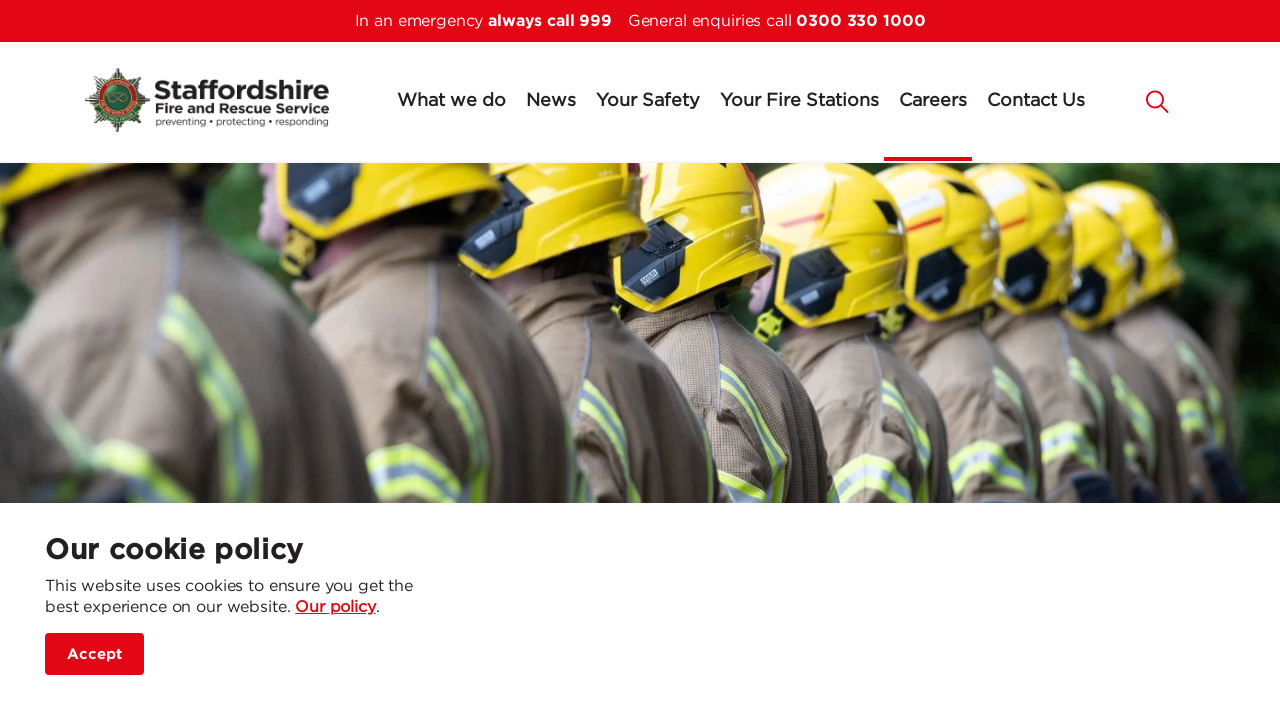

--- FILE ---
content_type: text/html; charset=utf-8
request_url: https://www.staffordshirefire.gov.uk/careers/firefighters/
body_size: 105737
content:


<!DOCTYPE html>
<html dir="ltr" lang="en" class="no-js usn">
<head>
<!-- Google Tag Manager -->
<script>(function(w,d,s,l,i){w[l]=w[l]||[];w[l].push({'gtm.start':
new Date().getTime(),event:'gtm.js'});var f=d.getElementsByTagName(s)[0],
j=d.createElement(s),dl=l!='dataLayer'?'&l='+l:'';j.async=true;j.src=
'https://www.googletagmanager.com/gtm.js?id='+i+dl;f.parentNode.insertBefore(j,f);
})(window,document,'script','dataLayer','GTM-NNGB3LS');</script>
<!-- End Google Tag Manager -->

    <meta charset="utf-8">
    <meta name="viewport" content="width=device-width, initial-scale=1, shrink-to-fit=no, maximum-scale=2">
    
    <link rel="canonical" href="https://www.staffordshirefire.gov.uk/careers/firefighters/" />
    <title>Firefighter recruitment | Staffordshire Fire and Rescue service</title>
    <meta name="description" content="As a firefighter, you will help to create a safer Staffordshire. Apply today.">
        <meta name="twitter:card" content="summary" />
        <meta name="twitter:site" content="@StaffsFire" />
    <meta property="og:type" content="website">
    <meta property="og:title" content="Firefighter recruitment | Staffordshire Fire and Rescue service" />
    <meta property="og:image" content="https://www.staffordshirefire.gov.uk/media/4j5n4xvy/firefighter-recruitment-02-1500x700.jpg" />
    <meta property="og:url" content="https://www.staffordshirefire.gov.uk/careers/firefighters/" />
    <meta property="og:description" content="As a firefighter, you will help to create a safer Staffordshire. Apply today." />
    <meta property="og:site_name" content="Staffordshire Fire &amp; Rescue Service" />
    <meta name="robots" content="index,follow">

    
<link href="/DependencyHandler.axd?s=L2Nzcy91c25fZGVmYXVsdC9ib290c3RyYXAtNC4zLjEubWluLmNzczsvY3NzL3Vzbl9kZWZhdWx0L3NsaWNrLWNhcm91c2VsLTEuOC4xLm1pbi5jc3M7&amp;t=Css&amp;cdv=1027193519" media="screen" type="text/css" rel="stylesheet"/><link href="/css/usn_default/gk-custom.css?00000023" media="screen" type="text/css" rel="stylesheet"/><link href="/DependencyHandler.axd?s=L2Nzcy91c25fZGVmYXVsdC9la2tvLWxpZ2h0Ym94LTUuMy4wLm1pbi5jc3M7&amp;t=Css&amp;cdv=1027193519" media="screen" type="text/css" rel="stylesheet"/><link href="/DependencyHandler.axd?s=L2Nzcy91c25fZGVmYXVsdC9wcmludC5jc3M7&amp;t=Css&amp;cdv=1027193519" media="print" type="text/css" rel="stylesheet"/><link href="/DependencyHandler.axd?s=L2Nzcy91c25faW5maW5pdGUvaWNvbnMuY3NzOw&amp;t=Css&amp;cdv=1027193519" media="screen" type="text/css" rel="stylesheet"/>    <link rel="stylesheet" href="/style.axd?styleId=1561&version=638614943910100000" media="screen">


            <link rel="shortcut icon" href="/media/ls1o155s/sfrs_logo_badge_168x166.png?width=32&height=32" type="image/png">
        <link rel="apple-touch-icon" sizes="57x57" href="/media/ls1o155s/sfrs_logo_badge_168x166.png?width=57&height=57">
        <link rel="apple-touch-icon" sizes="60x60" href="/media/ls1o155s/sfrs_logo_badge_168x166.png?width=60&height=60">
        <link rel="apple-touch-icon" sizes="72x72" href="/media/ls1o155s/sfrs_logo_badge_168x166.png?width=72&height=72">
        <link rel="apple-touch-icon" sizes="76x76" href="/media/ls1o155s/sfrs_logo_badge_168x166.png?width=76&height=76">
        <link rel="apple-touch-icon" sizes="114x114" href="/media/ls1o155s/sfrs_logo_badge_168x166.png?width=114&height=114">
        <link rel="apple-touch-icon" sizes="120x120" href="/media/ls1o155s/sfrs_logo_badge_168x166.png?width=120&height=120">
        <link rel="apple-touch-icon" sizes="144x144" href="/media/ls1o155s/sfrs_logo_badge_168x166.png?width=144&height=144">
        <link rel="apple-touch-icon" sizes="152x152" href="/media/ls1o155s/sfrs_logo_badge_168x166.png?width=152&height=152">
        <link rel="apple-touch-icon" sizes="180x180" href="/media/ls1o155s/sfrs_logo_badge_168x166.png?width=180&height=180">
        <link rel="icon" type="image/png" href="/media/ls1o155s/sfrs_logo_badge_168x166.png?width=16&height=16" sizes="16x16">
        <link rel="icon" type="image/png" href="/media/ls1o155s/sfrs_logo_badge_168x166.png?width=32&height=32" sizes="32x32">
        <link rel="icon" type="image/png" href="/media/ls1o155s/sfrs_logo_badge_168x166.png?width=96&height=96" sizes="96x96">
        <link rel="icon" type="image/png" href="/media/ls1o155s/sfrs_logo_badge_168x166.png?width=192&height=192" sizes="192x192">
        <meta name="msapplication-square70x70logo" content="/media/ls1o155s/sfrs_logo_badge_168x166.png?width=70&height=70" />
        <meta name="msapplication-square150x150logo" content="/media/ls1o155s/sfrs_logo_badge_168x166.png?width=150&height=150" />
        <meta name="msapplication-wide310x150logo" content="/media/ls1o155s/sfrs_logo_badge_168x166.png?width=310&height=150" />
        <meta name="msapplication-square310x310logo" content="/media/ls1o155s/sfrs_logo_badge_168x166.png?width=310&height=310" />


    <script>var exdays = 365;</script>

    




</head>
<body 
    


 class="    "

>
<!-- Google Tag Manager (noscript) -->
<noscript><iframe src="https://www.googletagmanager.com/ns.html?id=GTM-NNGB3LS"
height="0" width="0" style="display:none;visibility:hidden"></iframe></noscript>
<!-- End Google Tag Manager (noscript) -->

    <div id="bannertop" role="banner">
        <div class="banner-top-telephone" id="banner-contenttop">
            In an emergency <span class="gotham-bold">always call 999</span>&emsp;General enquiries call <span class="gotham-bold">0300 330 1000</span>
        </div>
    </div>
	
        <!-- Notification -->
        <div class="usn-notification position-left base-bg closed">
            <div class="inner">
                <p class="heading  base-heading" role="heading" aria-level="2">Our cookie policy</p>                                    <div class="text base-text">
                        <p>This website uses cookies to ensure you get the best experience on our website. <a href="/privacy-policy/">Our policy</a>.</p>
                    </div>
                <div class="link">
                    <a class="btn base-btn-bg base-btn-text base-btn-borders accept-cookies" aria-label="accept site cookies" title="accept site cookies" href="#">
                        <span></span>
                        Accept
                    </a>
                </div>
            </div>
        </div>
        <!--// Notification -->


    



    <!-- Skip to content -->
    <a class="skip-to-content sr-only sr-only-focusable" href="#site-content">Skip to main content</a>
    <!--// Skip to content -->
    <!-- Site -->
    <div id="site">

        <!-- Header -->

        
    <header id="site-header">
        <div class="container">

            <div class="row">

                    <div id="logo" >
        <a href="/" title="Staffordshire Fire &amp; Rescue Service">
            <picture>
                <source type="image/webp" data-srcset="/media/1gmnolab/microsoftteams-image-5.png?format=webp" srcset="/media/1gmnolab/microsoftteams-image-5.png?format=webp">
                <img src="/media/1gmnolab/microsoftteams-image-5.png" alt="Staffordshire Fire and Rescue Service logo">
            </picture>
            <span>Staffordshire Fire &amp; Rescue Service</span>
        </a>
    </div>




                <!-- Expand -->
                <a class="expand" href="javascript:">
                    <span>Menu</span>
                </a>
                <!--// Expand -->


                <!-- Navigation -->
                <div class="navigation">

                    <!-- Reveal -->
                    <div class="reveal">
                        <!-- Site search -->
                                <div class="site-search">
            <form role="search" action="/search/" method="get" name="searchForm">
                <fieldset>
                    <legend class="sr-only">Site Search</legend>
                        <div class="form-group">
                            <input type="text" class="form-control" name="search_field" aria-label="Search Field " placeholder="">
                        </div>
                        <button type="submit" aria-label="Search" class="btn base-btn-bg base-btn-text base-btn-borders btn-search">
                            <span></span>
                            <i class="icon usn_ion-ios-search"></i>
                        </button>
                </fieldset>
            </form>
            <a class="expand-search" role="button" href="#" title="site search" aria-label="Expand search"tabindex="0" onclick="$('#main_search_box').focus()"><em>Expand Search</em><i class="icon usn_ion-ios-search search-icon"></i><i class="icon usn_ion-md-close close-icon"></i></a>
        </div>


                        <!--// Site search -->
                        <!-- Main navigation -->
                        
        <nav class="main clarity-main-nav">
                    <ul  class="clarity-ul-nav">
                    <li  class="has-child ">

                        <span><a href="/what-we-do/"  >What we do</a></span>
                    <div class="clarity-subnav">
                                <img class="clarity-nav-image" src="/media/xp1d50mq/staffs-clarity_what-we-do.png?width=500&height=400&mode=stretch&crop=65,0,300,400" alt="Fire fighters using a hose to spray water"/>
                                <div class="clarity-nav-header-margin clarity-nav-header-text gotham-thin">
                                    What <strong class="gotham-book">We do</strong>
                                </div>

                                <ul  class="multi-col clarity-ul-nav">
                    <li  class="no-child ">

                        <span><a href="/what-we-do/hmicfrs/"  >HMICFRS</a></span>
                    </li>
                    <li  class="no-child ">

                        <span><a href="/what-we-do/community-risk-management-plan-2025-2028/"  >CRMP 2025-2028</a></span>
                    </li>
                    <li  class="no-child ">

                        <span><a href="/what-we-do/performance/"  >Performance</a></span>
                    </li>
                    <li  class="no-child ">

                        <span><a href="/what-we-do/staffordshire-police-fire-and-crime-commissioner/"  >Staffordshire Commissioner</a></span>
                    </li>
                    <li  class="no-child ">

                        <span><a href="/what-we-do/access-to-information/"  >Access to information</a></span>
                    </li>
                    <li  class="no-child ">

                        <span><a href="/what-we-do/culture/"  >Culture</a></span>
                    </li>
                    <li  class="no-child ">

                        <span><a href="/what-we-do/equality-diversity-and-inclusion/"  >Equality, diversity and inclusion</a></span>
                    </li>
                    <li  class="no-child ">

                        <span><a href="/what-we-do/community-engagement/"  >Community Engagement</a></span>
                    </li>
                    <li  class="no-child ">

                        <span><a href="/what-we-do/welfare-and-retired-network/"  >Welfare and retired network</a></span>
                    </li>
                    <li  class="no-child ">

                        <span><a href="/what-we-do/charity-work/"  >Charity work</a></span>
                    </li>
                    <li  class="no-child ">

                        <span><a href="/what-we-do/chaplains/"  >Chaplains</a></span>
                    </li>
        </ul>

                    </div>
                    </li>
                    <li  class="no-child ">

                        <span><a href="/news/categories/news/"  >News</a></span>
                    </li>
                    <li  class="has-child ">

                        <span><a href="/your-safety/"  >Your Safety</a></span>
                    <div class="clarity-subnav">
                                <img class="clarity-nav-image" src="/media/q2ki4hf1/staffs-clarity_safety.png?width=500&height=400&mode=stretch&crop=170,0,300,400" alt="Fire fighter giving safety information to the elderly"/>
                                <div class="clarity-nav-header-margin clarity-nav-header-text gotham-thin">
                                    Your <strong class="gotham-book">Safety</strong>
                                </div>

                                <ul  class="multi-col clarity-ul-nav">
                    <li  class="no-child ">

                        <span><a href="/your-safety/safe-and-well/"  >Safe and well</a></span>
                    </li>
                    <li  class="no-child ">

                        <span><a href="/your-safety/safe-and-sound/"  >Safe+Sound</a></span>
                    </li>
                    <li  class="no-child ">

                        <span><a href="/your-safety/safeguarding/"  >Safeguarding</a></span>
                    </li>
                    <li  class="no-child ">

                        <span><a href="/your-safety/fire-safety-intervention/"  >Fire Safety Intervention</a></span>
                    </li>
                    <li  class="no-child ">

                        <span><a href="/your-safety/campaigns/"  >Campaigns</a></span>
                    </li>
                    <li  class="no-child ">

                        <span><a href="/your-safety/welephant-club/"  >Welephant club</a></span>
                    </li>
                    <li  class="no-child ">

                        <span><a href="/your-safety/road-safety/"  >Road safety</a></span>
                    </li>
                    <li  class="has-child ">

                        <span><a href="/your-safety/safety-at-home/"  >Safety at home</a></span>
        <ul  class="multi-col clarity-ul-nav">
                    <li  class="no-child ">

                        <span><a href="/your-safety/safety-at-home/cooking-safety/"  >Cooking safety</a></span>
                    </li>
                    <li  class="no-child ">

                        <span><a href="/your-safety/safety-at-home/electrical-safety/"  >Electrical safety</a></span>
                    </li>
                    <li  class="no-child ">

                        <span><a href="/your-safety/safety-at-home/smoke-alarms/"  >Smoke alarms</a></span>
                    </li>
                    <li  class="no-child ">

                        <span><a href="/your-safety/safety-at-home/smoking-and-e-cigarettes/"  >Smoking and e-cigarettes</a></span>
                    </li>
                    <li  class="no-child ">

                        <span><a href="/your-safety/safety-at-home/older-people/"  >Older people</a></span>
                    </li>
                    <li  class="no-child ">

                        <span><a href="/your-safety/safety-at-home/chimney-fire-safety/"  >Chimney safety</a></span>
                    </li>
                    <li  class="no-child ">

                        <span><a href="/your-safety/safety-at-home/carbon-monoxide-awareness/"  >Carbon monoxide</a></span>
                    </li>
                    <li  class="no-child ">

                        <span><a href="/your-safety/safety-at-home/bio-ethanol-and-gel-burners/"  >Bio-ethanol and gel burners</a></span>
                    </li>
                    <li  class="no-child ">

                        <span><a href="/your-safety/safety-at-home/candle-safety/"  >Candle safety</a></span>
                    </li>
                    <li  class="no-child ">

                        <span><a href="/your-safety/safety-at-home/bonfire-night-safety/"  >Bonfire night</a></span>
                    </li>
                    <li  class="no-child ">

                        <span><a href="/your-safety/safety-at-home/hoarding/"  >Hoarding</a></span>
                    </li>
        </ul>
                    </li>
                    <li  class="has-child ">

                        <span><a href="/your-safety/safety-outside/"  >Safety outside</a></span>
        <ul  class="clarity-ul-nav">
                    <li  class="no-child ">

                        <span><a href="/your-safety/safety-outside/driving-safely-in-the-winter/"  >Driving in winter</a></span>
                    </li>
        </ul>
                    </li>
                    <li  class="has-child ">

                        <span><a href="/your-safety/business-safety/"  >Business safety</a></span>
        <ul  class="clarity-ul-nav">
                    <li  class="no-child ">

                        <span><a href="/your-safety/business-safety/business-legislation/"  >Business legislation</a></span>
                    </li>
                    <li  class="no-child ">

                        <span><a href="/your-safety/business-safety/business-support/"  >Business support services</a></span>
                    </li>
                    <li  class="no-child ">

                        <span><a href="/your-safety/business-safety/false-alarms/"  >False alarms</a></span>
                    </li>
        </ul>
                    </li>
                    <li  class="no-child ">

                        <span><a href="/your-safety/safety-at-home/olive-branch/"  >Olive Branch Training</a></span>
                    </li>
        </ul>

                    </div>
                    </li>
                    <li  class="no-child ">

                        <span><a href="/fire-stations/"  >Your Fire Stations</a></span>
                    </li>
                    <li  class="has-child active">

                        <span><a href="/careers/"  >Careers</a></span>
                    <div class="clarity-subnav">
                                <img class="clarity-nav-image" src="/media/brdpjn3z/staffs-clarity_careers.png?width=500&height=400&mode=stretch&crop=55,0,300,400" alt="Fire fighter smiling for the camera"/>
                                <div class="clarity-nav-header-margin clarity-nav-header-text gotham-thin">
                                    <strong class="gotham-book">Careers</strong>
                                </div>

                                <ul  class="clarity-ul-nav">
                    <li  class="no-child ">

                        <span><a href="/careers/staff-benefits/"  >Staff benefits</a></span>
                    </li>
                    <li  class="no-child ">

                        <span><a href="/careers/future-firefighter/"  >Future Firefighter</a></span>
                    </li>
                    <li  class="no-child active">

                        <span><a href="/careers/firefighters/"  >Firefighters</a></span>
                    </li>
                    <li  class="no-child ">

                        <span><a href="/careers/on-call-firefighters/"  >On-call firefighters</a></span>
                    </li>
                    <li  class="no-child ">

                        <span><a href="/careers/fire-staff/"  >Fire staff</a></span>
                    </li>
                    <li  class="no-child ">

                        <span><a href="/careers/apprenticeships/"  >Apprenticeships</a></span>
                    </li>
        </ul>

                    </div>
                    </li>
                    <li  class="no-child ">

                        <span><a href="/contact-us/"  >Contact Us</a></span>
                    </li>
        </ul>

        </nav>




                        <!--// Main navigation -->

                        <div class="row justify-content-end flex-lg-nowrap m-0">

                            <div class="col-lg-auto pl-0 pr-0 order-lg-1 order-2">

                                <!-- Secondary navigation -->
                                


                                <!--// Secondary navigation -->

                            </div>
                            <div class="col-lg-auto pl-0 pr-0 order-lg-2 order-1">

                                <!-- CTA Links -->
                                


                                <!--// CTA Links -->

                            </div>
                            
                        </div>

                    </div>
                    <!--// Reveal -->

                </div>
                <!--// Navigation -->

            </div>

        </div>
    </header>


        <!--// Header -->
        <!-- Content -->
        <div id="site-content" role="main">

            


            





    <section class="content component usn_cmp_banner   " >  
    
    <div class="component-inner">


        
                        <div class="item  item_short-banner  base-bg ">

                                <!-- IMAGE -->
                                <div class="image lazyload background-image" style="background-image:url('/media/cciob0vh/firefighters-group-02-1500x700.jpg?anchor=center&mode=crop&width=15&height=5&rnd=133703468226370000')" data-bgset="/media/cciob0vh/firefighters-group-02-1500x700.jpg?anchor=center&amp;mode=crop&amp;width=1500&amp;height=500&amp;rnd=133703468226370000&amp;format=webp [type:image/webp] |  /media/cciob0vh/firefighters-group-02-1500x700.jpg?anchor=center&amp;mode=crop&amp;width=1500&amp;height=500&amp;rnd=133703468226370000">

                                </div>
                                <!--// IMAGE -->

                                                    </div>







    </div>
    </section>   


    <section class="content component usn_cmp_text base-bg  " >  
    
    <div class="component-inner">
                <div class="container">


        <!-- Introduction -->
        <div class="component-introduction row justify-content-start text-left os-animation" data-os-animation="fadeInDown" data-os-animation-delay="0.1s">
            <div class="info col">
                <h1 class="heading  main base-heading">Firefighters</h1>                                            </div>
        </div>
        <!--// Introduction -->



        
    <div class="info ">

        
        <div class="text base-text os-animation" data-os-animation="fadeInDown" data-os-animation-delay="0.1s">
            <p>As a firefighter, you will help to create a safer Staffordshire.</p>
<p>Our firefighters support the most vulnerable across the county;<span> h</span>elping to make sure they are safe in their homes, places of work and communities;<span> e</span>ngaging with young people and being their role model to encourage safer and healthier ways of living.</p>
<p>You will work with other blue light services to help and support those who require immediate attention in a safe and effective way.</p>
<p>Our firefighters come from all different backgrounds and have one thing in common – a passion to protect, serve and support our communities.</p>
        </div>


    </div>






                </div>
    </div>
    </section>   


    <section class="content component usn_cmp_alertbox base-bg pt-0 " >  
    
    <div class="component-inner">
                <div class="container">


        
    <div class="alert alert-info " data-os-animation="fadeIn" data-os-animation-delay="0s" role="alert">
        <div class="info"><p>Applications have now ended but we are still open to recruit <a href="/careers/on-call-firefighters/" title="On-call firefighters">on-call firefighters</a>.</p>
<p>People from those groups that are currently underrepresented groups in our workforce – women, people from Black, Asian and minority ethnic communities, and those that identify as LGBTQ+ are encouraged to visit our <a href="/careers/future-firefighter/" title="Future Firefighter">Future Firefighter page</a>.</p></div>
    </div>



                </div>
    </div>
    </section>   


    <section class="content component usn_cmp_splitcomponent c6-bg  " >  
    
    <div class="component-inner">
                <div class="container">


        
    <div class="component-main row justify-content-between align-items-center">

                <div class="item item_block usn_cmp_text align-self-center col-lg-6 col-md-6 order-md-1 order-1 col-12   " data-os-animation="fadeIn" data-os-animation-delay="0s">
                    



                    
    <div class="info text-left">

        <p class="heading  main c6-heading">The role</p>
        <div class="text c6-text " data-os-animation="fadeIn" data-os-animation-delay="0s">
            <p>There is much more to the role of firefighter than the common perception of racing to fires or road traffic collisions in a fire engine. We strongly believe that preventing fires and emergencies from happening is better and safer than cure. Today the job of a firefighter is more about community safety, education, partnership working, community engagement and helping businesses after a fire than it is about responding when things have gone wrong and this is what takes up most of a firefighters average working day. Firefighters are expected to uphold our Core Code of Ethics.</p>
<p>Here is a few examples of what firefighters do:</p>
<ul>
<li>Engage and educate people of all ages  to help them to stay safe and well </li>
<li>Save and preserve endangered life and provide treatment to casualties</li>
<li>Contribute to the fire, home and business  safety solutions to minimise danger to the community</li>
<li>Work as a team at operational emergency incidents</li>
<li>Protect the environment from the effects of hazardous materials</li>
</ul>
        </div>


    </div>

                    



                </div>
                        <div class="item item_block usn_cmp_pods align-self-center col-lg-6 col-md-6 order-md-2 order-2 col-12   " data-os-animation="fadeIn" data-os-animation-delay="0s">
                    



                    
        <div class="component-main row listing  listing_basic-grid listing-pods " >
                        <div class="item usn_pod_image items-1 col-12 ">
                            <div class="inner">
                                
    <div class="image  " data-os-animation="fadeIn" data-os-animation-delay="0s">

        
        <picture>
            <source type="image/webp" data-srcset="/media/cl0inmeh/firefighter-and-alp-02-800x600.jpg?anchor=center&amp;mode=crop&amp;width=800&amp;height=600&amp;rnd=133705376230400000&amp;format=webp" srcset="/media/cl0inmeh/firefighter-and-alp-02-800x600.jpg?anchor=center&amp;mode=crop&amp;width=800&amp;height=600&amp;rnd=133705376230400000&amp;format=webp">
            <img class="lazyload " src="/media/cl0inmeh/firefighter-and-alp-02-800x600.jpg?anchor=center&amp;mode=crop&amp;width=8&amp;height=6&amp;rnd=133705376230400000" data-src="/media/cl0inmeh/firefighter-and-alp-02-800x600.jpg?anchor=center&amp;mode=crop&amp;width=800&amp;height=600&amp;rnd=133705376230400000" alt="Firefighter operating ALP vehicle">
        </picture>





            </div>

                            </div>
                        </div>
        </div>

                    



                </div>

    </div>



                </div>
    </div>
    </section>   


    <section class="content component usn_cmp_pods base-bg  " >  
    
    <div class="component-inner">
                <div class="container">


        <!-- Introduction -->
        <div class="component-introduction row justify-content-start text-left " data-os-animation="fadeIn" data-os-animation-delay="0s">
            <div class="info col">
                <p class="heading  main base-heading">Recruitment Process</p>                                    <div class="text base-text">
                        <p>The firefighter recruitment process outlines the various stages of an application. A list of frequently asked questions are listed below that prospective candidates may find useful as well as video demonstrations of the job-related tests.</p>
                    </div>
                            </div>
        </div>
        <!--// Introduction -->



        
        <div class="component-main row listing  listing_basic-grid listing-pods slides" data-slick='{"dots": true ,"arrows": true ,"slidesToShow": 4, "responsive": [{"breakpoint": 992,"settings": {"slidesToShow": 3}},{"breakpoint": 768,"settings": {"slidesToShow": 3}},{"breakpoint": 575,"settings": {"slidesToShow": 1}}]}'>

                        <div class="item items-4 item_text-below usn_pod_textimage text-left  " data-os-animation="fadeIn" data-os-animation-delay="0s">
                        <div class="inner  rounded-circle">
                                                            <div class="image  rounded-circle">
                                    
        <picture>
            <source type="image/webp" data-srcset="/media/ldglexdk/recruitment_application-form.png?anchor=center&amp;mode=crop&amp;width=800&amp;height=800&amp;rnd=132755247088300000&amp;format=webp" srcset="/media/ldglexdk/recruitment_application-form.png?anchor=center&amp;mode=crop&amp;width=800&amp;height=800&amp;rnd=132755247088300000&amp;format=webp">
            <img class="lazyload rounded-circle" src="/media/ldglexdk/recruitment_application-form.png?anchor=center&amp;mode=crop&amp;width=8&amp;height=8&amp;rnd=132755247088300000" data-src="/media/ldglexdk/recruitment_application-form.png?anchor=center&amp;mode=crop&amp;width=800&amp;height=800&amp;rnd=132755247088300000" alt="Application Form icon">
        </picture>




                                </div>
                                                            <div class="info">
                                        <p class="secondary-heading sm base-secondary-heading">Stage 1</p>
                                                                                <p class="heading base-heading" role="heading" aria-level="2">Applications process</p>
                                                                            <div class="text base-text">
                                            <p>To assess whether you are likely to be suitable and eligible to progress. This includes questions in relation to equality and diversity.</p>
                                        </div>

                                </div>
                                                                                </div>
                    </div>


                        <div class="item items-4 item_text-below usn_pod_textimage text-left  " data-os-animation="fadeIn" data-os-animation-delay="0s">
                        <div class="inner  rounded-circle">
                                                            <div class="image  rounded-circle">
                                    
        <picture>
            <source type="image/webp" data-srcset="/media/pq2pr3tl/recruitment_online-application.png?anchor=center&amp;mode=crop&amp;width=800&amp;height=800&amp;rnd=132755247399300000&amp;format=webp" srcset="/media/pq2pr3tl/recruitment_online-application.png?anchor=center&amp;mode=crop&amp;width=800&amp;height=800&amp;rnd=132755247399300000&amp;format=webp">
            <img class="lazyload rounded-circle" src="/media/pq2pr3tl/recruitment_online-application.png?anchor=center&amp;mode=crop&amp;width=8&amp;height=8&amp;rnd=132755247399300000" data-src="/media/pq2pr3tl/recruitment_online-application.png?anchor=center&amp;mode=crop&amp;width=800&amp;height=800&amp;rnd=132755247399300000" alt="Online application icon">
        </picture>




                                </div>
                                                            <div class="info">
                                        <p class="secondary-heading sm base-secondary-heading">Stage 2</p>
                                                                                <p class="heading base-heading" role="heading" aria-level="2">Online tests</p>
                                                                            <div class="text base-text">
                                            <p>If successful at Stage 1, you will be sent online assessments by email for completion. These measure your suitability for the role based on personality characteristics and aptitude as well as assess your problem-solving ability.</p>
                                        </div>

                                </div>
                                                                                </div>
                    </div>


                        <div class="item items-4 item_text-below usn_pod_textimage text-left  " data-os-animation="fadeIn" data-os-animation-delay="0s">
                        <div class="inner  rounded-circle">
                                                            <div class="image  rounded-circle">
                                    
        <picture>
            <source type="image/webp" data-srcset="/media/v1bpgcha/recruitment_fitness.png?anchor=center&amp;mode=crop&amp;width=800&amp;height=800&amp;rnd=132755247317330000&amp;format=webp" srcset="/media/v1bpgcha/recruitment_fitness.png?anchor=center&amp;mode=crop&amp;width=800&amp;height=800&amp;rnd=132755247317330000&amp;format=webp">
            <img class="lazyload rounded-circle" src="/media/v1bpgcha/recruitment_fitness.png?anchor=center&amp;mode=crop&amp;width=8&amp;height=8&amp;rnd=132755247317330000" data-src="/media/v1bpgcha/recruitment_fitness.png?anchor=center&amp;mode=crop&amp;width=800&amp;height=800&amp;rnd=132755247317330000" alt="Fitness icon">
        </picture>




                                </div>
                                                            <div class="info">
                                        <p class="secondary-heading sm base-secondary-heading">Stage 3</p>
                                                                                <p class="heading base-heading" role="heading" aria-level="2">Fitness assessment</p>
                                                                            <div class="text base-text">
                                            <p>Applicants must successfully pass a bleep test.</p>
                                        </div>

                                </div>
                                                                                </div>
                    </div>


                        <div class="item items-4 item_text-below usn_pod_textimage text-left  " data-os-animation="fadeIn" data-os-animation-delay="0s">
                        <div class="inner  rounded-circle">
                                                            <div class="image  rounded-circle">
                                    
        <picture>
            <source type="image/webp" data-srcset="/media/ht4n0glp/recruitment_coworking.png?anchor=center&amp;mode=crop&amp;width=800&amp;height=800&amp;rnd=132755247250930000&amp;format=webp" srcset="/media/ht4n0glp/recruitment_coworking.png?anchor=center&amp;mode=crop&amp;width=800&amp;height=800&amp;rnd=132755247250930000&amp;format=webp">
            <img class="lazyload rounded-circle" src="/media/ht4n0glp/recruitment_coworking.png?anchor=center&amp;mode=crop&amp;width=8&amp;height=8&amp;rnd=132755247250930000" data-src="/media/ht4n0glp/recruitment_coworking.png?anchor=center&amp;mode=crop&amp;width=800&amp;height=800&amp;rnd=132755247250930000" alt="Co-working icon">
        </picture>




                                </div>
                                                            <div class="info">
                                        <p class="secondary-heading sm base-secondary-heading">Stage 4</p>
                                                                                <p class="heading base-heading" role="heading" aria-level="2">Job related tests</p>
                                                                            <div class="text base-text">
                                            <p>These are exercises designed to measure your practical and physical ability such as ladder climbs, casualty evacuations and equipment carrying. Videos on each of these tests can be viewed below.</p>
                                        </div>

                                </div>
                                                                                </div>
                    </div>


                        <div class="item items-4 item_text-below usn_pod_textimage text-left  " data-os-animation="fadeIn" data-os-animation-delay="0s">
                        <div class="inner  rounded-circle">
                                                            <div class="image  rounded-circle">
                                    
        <picture>
            <source type="image/webp" data-srcset="/media/yxeki2gj/recruitment_assessment-centre.png?anchor=center&amp;mode=crop&amp;width=800&amp;height=800&amp;rnd=132755247158300000&amp;format=webp" srcset="/media/yxeki2gj/recruitment_assessment-centre.png?anchor=center&amp;mode=crop&amp;width=800&amp;height=800&amp;rnd=132755247158300000&amp;format=webp">
            <img class="lazyload rounded-circle" src="/media/yxeki2gj/recruitment_assessment-centre.png?anchor=center&amp;mode=crop&amp;width=8&amp;height=8&amp;rnd=132755247158300000" data-src="/media/yxeki2gj/recruitment_assessment-centre.png?anchor=center&amp;mode=crop&amp;width=800&amp;height=800&amp;rnd=132755247158300000" alt="Assessment Centre icon">
        </picture>




                                </div>
                                                            <div class="info">
                                        <p class="secondary-heading sm base-secondary-heading">Stage 5</p>
                                                                                <p class="heading base-heading" role="heading" aria-level="2">Interview / Assessment Centre</p>
                                                                            <div class="text base-text">
                                            <p>This is the formal interview stage and will include a separate task at our assessment centre that involves either a roleplay group exercise or presentation.</p>
                                        </div>

                                </div>
                                                                                </div>
                    </div>


                        <div class="item items-4 item_text-below usn_pod_textimage text-left  " data-os-animation="fadeIn" data-os-animation-delay="0s">
                        <div class="inner  rounded-circle">
                                                            <div class="image  rounded-circle">
                                    
        <picture>
            <source type="image/webp" data-srcset="/media/3fqhf2ol/recruitment_vetting.png?anchor=center&amp;mode=crop&amp;width=800&amp;height=800&amp;rnd=132755247459730000&amp;format=webp" srcset="/media/3fqhf2ol/recruitment_vetting.png?anchor=center&amp;mode=crop&amp;width=800&amp;height=800&amp;rnd=132755247459730000&amp;format=webp">
            <img class="lazyload rounded-circle" src="/media/3fqhf2ol/recruitment_vetting.png?anchor=center&amp;mode=crop&amp;width=8&amp;height=8&amp;rnd=132755247459730000" data-src="/media/3fqhf2ol/recruitment_vetting.png?anchor=center&amp;mode=crop&amp;width=800&amp;height=800&amp;rnd=132755247459730000" alt="Vetting icon">
        </picture>




                                </div>
                                                            <div class="info">
                                        <p class="secondary-heading sm base-secondary-heading">Stage 6</p>
                                                                                <p class="heading base-heading" role="heading" aria-level="2">Pre employment checks</p>
                                                                            <div class="text base-text">
                                            <p>These consist of DBS checks, references and medical assessment.</p>
                                        </div>

                                </div>
                                                                                </div>
                    </div>

        </div>



        <!-- Outro -->
        <div class="component-outro row justify-content-start text-left " data-os-animation="fadeIn" data-os-animation-delay="0s">
            <div class="info col">
                <p class="heading  main base-heading">References and checks</p>                                    <div class="text base-text">
                        <p>We require two references covering the last 3 years; one must be your current employer or education provider. One reference can be a character reference from someone who has known you for 2 years or more.</p>
<p>Your role will require a DBS Check and you will be expected to cooperate with the application process.</p>
                    </div>
                            </div>
        </div>
        <!--// Outro -->



                </div>
    </div>
    </section>   


    <section class="content component usn_cmp_pods c4-bg  " >  
    
    <div class="component-inner">
                <div class="container">


        <!-- Introduction -->
        <div class="component-introduction row justify-content-start text-left " data-os-animation="fadeIn" data-os-animation-delay="0s">
            <div class="info col">
                <p class="heading  main c4-heading">Job-related tests</p>                                    <div class="text c4-text">
                        <p>As part of the recruitment process, there are a number of job-related tests that applicants are required to complete. Please see the videos below which provide a demonstration of the tasks required.</p>
<p><em>*The equipment assembly test may vary. Instructions will be given on the day.</em></p>
                    </div>
                            </div>
        </div>
        <!--// Introduction -->



        
        <div class="component-main row listing  listing_basic-grid listing-pods slides" data-slick='{"dots": true ,"arrows": true ,"slidesToShow": 3, "responsive": [{"breakpoint": 768,"settings": {"slidesToShow": 2}},{"breakpoint": 575,"settings": {"slidesToShow": 1}}]}'>
                        <div class="item usn_pod_video items-3 ">
                            <div class="inner">
                                
            <div class="image  video lazyframe lazyframe-video " data-os-animation="fadeIn" data-os-animation-delay="0s"
                 data-vendor="youtube" data-src="https://www.youtube.com/watch?v=UHCQK4ei5eM" data-ratio="16:9">
                        <img src="https://img.youtube.com/vi/UHCQK4ei5eM/sddefault.jpg" alt="Blank placeholder image">
                                    <div class="caption">Casualty Evacuation</div>
            </div>

                            </div>
                        </div>
                        <div class="item usn_pod_video items-3 ">
                            <div class="inner">
                                
            <div class="image  video lazyframe lazyframe-video " data-os-animation="fadeIn" data-os-animation-delay="0s"
                 data-vendor="youtube" data-src="https://www.youtube.com/watch?v=7DnWeewWO5I" data-ratio="16:9">
                        <img src="https://img.youtube.com/vi/7DnWeewWO5I/sddefault.jpg" alt="Blank placeholder image">
                                    <div class="caption">Confined Space</div>
            </div>

                            </div>
                        </div>
                        <div class="item usn_pod_video items-3 ">
                            <div class="inner">
                                
            <div class="image  video lazyframe lazyframe-video " data-os-animation="fadeIn" data-os-animation-delay="0s"
                 data-vendor="youtube" data-src="https://www.youtube.com/watch?v=2g2yoNQSZ8M" data-ratio="16:9">
                        <img src="https://img.youtube.com/vi/2g2yoNQSZ8M/sddefault.jpg" alt="Blank placeholder image">
                                    <div class="caption">Manual Dexterity</div>
            </div>

                            </div>
                        </div>
                        <div class="item usn_pod_video items-3 ">
                            <div class="inner">
                                
            <div class="image  video lazyframe lazyframe-video " data-os-animation="fadeIn" data-os-animation-delay="0s"
                 data-vendor="youtube" data-src="https://www.youtube.com/watch?v=m9cqxDBd2Kg" data-ratio="16:9">
                        <img src="https://img.youtube.com/vi/m9cqxDBd2Kg/sddefault.jpg" alt="Blank placeholder image">
                                    <div class="caption">Equipment Carry</div>
            </div>

                            </div>
                        </div>
                        <div class="item usn_pod_video items-3 ">
                            <div class="inner">
                                
            <div class="image  video lazyframe lazyframe-video " data-os-animation="fadeIn" data-os-animation-delay="0s"
                 data-vendor="youtube" data-src="https://www.youtube.com/watch?v=dbqUa5sdhok" data-ratio="16:9">
                        <img src="https://img.youtube.com/vi/dbqUa5sdhok/sddefault.jpg" alt="Blank placeholder image">
                                    <div class="caption">Ladder Climb</div>
            </div>

                            </div>
                        </div>
                        <div class="item usn_pod_video items-3 ">
                            <div class="inner">
                                
            <div class="image  video lazyframe lazyframe-video " data-os-animation="fadeIn" data-os-animation-delay="0s"
                 data-vendor="youtube" data-src="https://www.youtube.com/watch?v=TN2UyT2QCIg" data-ratio="16:9">
                        <img src="https://img.youtube.com/vi/TN2UyT2QCIg/sddefault.jpg" alt="Blank placeholder image">
                                    <div class="caption">Equipment Assembly</div>
            </div>

                            </div>
                        </div>
                        <div class="item usn_pod_video items-3 ">
                            <div class="inner">
                                
            <div class="image  video lazyframe lazyframe-video " data-os-animation="fadeIn" data-os-animation-delay="0s"
                 data-vendor="youtube" data-src="https://www.youtube.com/watch?v=1s7Wlbv2Ovo" data-ratio="16:9">
                        <img src="https://img.youtube.com/vi/1s7Wlbv2Ovo/sddefault.jpg" alt="Blank placeholder image">
                                    <div class="caption">Ladder Lift Simulator</div>
            </div>

                            </div>
                        </div>
        </div>






                </div>
    </div>
    </section>   


    <section class="content component usn_cmp_splitcomponent base-bg  " >  
    
    <div class="component-inner">
                <div class="container">


        
    <div class="component-main row justify-content-between align-items-center">

                <div class="item item_block usn_cmp_pods align-self-center col-lg-6 col-md-6 order-md-1 order-1 col-12   " data-os-animation="fadeIn" data-os-animation-delay="0s">
                    



                    
        <div class="component-main row listing  listing_basic-grid listing-pods " >
                        <div class="item usn_pod_image items-1 col-12 ">
                            <div class="inner">
                                
    <div class="image  " data-os-animation="fadeIn" data-os-animation-delay="0s">
                <a href="/media/brvn4ltp/lianne-petts.jpg"    data-toggle="lightbox" data-type="image" data-gallery="galleryname-42099984-62e3-4ef4-beec-8d34badaddcd" >

        
        <picture>
            <source type="image/webp" data-srcset="/media/brvn4ltp/lianne-petts.jpg?center=0.37543433538545229,0.56728953212449929&amp;mode=crop&amp;width=800&amp;height=600&amp;rnd=133622315600400000&amp;format=webp" srcset="/media/brvn4ltp/lianne-petts.jpg?center=0.37543433538545229,0.56728953212449929&amp;mode=crop&amp;width=800&amp;height=600&amp;rnd=133622315600400000&amp;format=webp">
            <img class="lazyload " src="/media/brvn4ltp/lianne-petts.jpg?center=0.37543433538545229,0.56728953212449929&amp;mode=crop&amp;width=8&amp;height=6&amp;rnd=133622315600400000" data-src="/media/brvn4ltp/lianne-petts.jpg?center=0.37543433538545229,0.56728953212449929&amp;mode=crop&amp;width=800&amp;height=600&amp;rnd=133622315600400000" alt="Female firefighter stood holding her helmet in front of an appliance bay with a fire engine parked inside">
        </picture>





        </a>
            </div>

                            </div>
                        </div>
        </div>

                    



                </div>
                        <div class="item item_block usn_cmp_text align-self-center col-lg-6 col-md-6 order-md-2 order-2 col-12   " data-os-animation="fadeIn" data-os-animation-delay="0s">
                    



                    
    <div class="info text-left">

        <p class="heading  main base-heading">Challenging the stereotype #FutureFirefighter</p>
        <div class="text base-text " data-os-animation="fadeIn" data-os-animation-delay="0s">
            <p>As part of the Service’s commitment to providing the very best service to all of our communities, we encourage applications from members of our community in recognition of the value that gender, ethnic and background diversity brings to enable us to best serve our communities. The Service recognises that a workforce that represents a cross-section of the people is a positive step to ensure that all of our messages are appropriate, clear, and understood.</p>
<p><a href="/careers/future-firefighter/" title="Future Firefighter">The #FutureFirefighter campaign</a> is about dispelling the stereotype of what a firefighter does and what they look like. We understand and value all of our staff and we understand how crucial it is that our staff are representative of the communities we serve.</p>
<p>Underpinning this campaign is positive action which is a legal, acceptable, and deliberate decision to take specific steps to improve equality in the workplace. In recruitment, positive action is used to attract people from underrepresented groups with the view of encouraging and increasing the number of applications for employment. Underrepresented groups mean different things to different services, but for us, we wish to widen access and increase participation for people from all Black, Asian and minority ethnic communities, people that identify as LGBTQ+, and women.</p>
        </div>


    </div>

                    



                </div>

    </div>



                </div>
    </div>
    </section>   


    <section class="content component usn_cmp_accordiontab c6-bg  " >  
    
    <div class="component-inner">
                <div class="container">


        <!-- Introduction -->
        <div class="component-introduction row justify-content-start text-left " data-os-animation="fadeIn" data-os-animation-delay="0s">
            <div class="info col">
                <p class="heading  main c6-heading">Frequently Asked Questions</p>                                            </div>
        </div>
        <!--// Introduction -->



        
            <div class="repeatable accordion " data-os-animation="fadeIn" data-os-animation-delay="0s">
                        <p class="tab Umbraco.Web.PublishedModels.Usn_Cbis_AccordionTabItem" >
                            <button tabindex="0" class="nav-link collapsed w-100 text-left" href="#collapse_d9993714-1742-4a29-b9c9-7cd2912b1b7e_1" role="button" data-toggle="collapse" data-target="#collapse_d9993714-1742-4a29-b9c9-7cd2912b1b7e_1" aria-expanded="false" aria-controls="collapse_d9993714-1742-4a29-b9c9-7cd2912b1b7e_1">
                                What are the benefits of becoming a firefighter?
                            </button>
                        </p>
                        <div id="collapse_d9993714-1742-4a29-b9c9-7cd2912b1b7e_1" class="info repeatable-content collapse Umbraco.Web.PublishedModels.Usn_Cbis_AccordionTabItem ">
                            <p>Become a firefighter is rewarding and varied and you’ll also enjoy:</p>
<ul>
<li>Gaining a professional apprenticeship qualification, without having to pay any fees</li>
<li>Earning over £36.2k per annum after once fully qualified</li>
<li>Opportunities to progress and specialise</li>
<li>Excellent maternity package and paid paternity leave options as well as a range of different shift patterns and provisions for flexibility where possible.</li>
<li>An excellent pension scheme and generous annual leave entitlement.</li>
<li>Free gym access</li>
<li>Option to join Blue Light Card which gives discounts at a range of retailers and venues.</li>
<li>Access to Employee Assistance Programme which is a 24/7 helpline to assist with personal or professional problems.</li>
</ul>
<p>See our <a href="/careers/staff-benefits/" title="Staff benefits">full list of staff benefits</a>.</p>
                        </div>
                        <p class="tab Umbraco.Web.PublishedModels.Usn_Cbis_AccordionTabItem" >
                            <button tabindex="0" class="nav-link collapsed w-100 text-left" href="#collapse_d9993714-1742-4a29-b9c9-7cd2912b1b7e_2" role="button" data-toggle="collapse" data-target="#collapse_d9993714-1742-4a29-b9c9-7cd2912b1b7e_2" aria-expanded="false" aria-controls="collapse_d9993714-1742-4a29-b9c9-7cd2912b1b7e_2">
                                What qualifications do I need?
                            </button>
                        </p>
                        <div id="collapse_d9993714-1742-4a29-b9c9-7cd2912b1b7e_2" class="info repeatable-content collapse Umbraco.Web.PublishedModels.Usn_Cbis_AccordionTabItem ">
                            <p>You don’t need any specific qualifications to become a firefighter but you will be expected to uphold our <a href="/what-we-do/culture/" title="Culture">Core Code of Ethics</a> and be asked to demonstrate a reasonable standard of verbal and numerical capability through the recruitment process. We will also assess your approach to risk and behaviour in difficult situations.</p>
                        </div>
                        <p class="tab Umbraco.Web.PublishedModels.Usn_Cbis_AccordionTabItem" >
                            <button tabindex="0" class="nav-link collapsed w-100 text-left" href="#collapse_d9993714-1742-4a29-b9c9-7cd2912b1b7e_3" role="button" data-toggle="collapse" data-target="#collapse_d9993714-1742-4a29-b9c9-7cd2912b1b7e_3" aria-expanded="false" aria-controls="collapse_d9993714-1742-4a29-b9c9-7cd2912b1b7e_3">
                                How does the shift pattern work?
                            </button>
                        </p>
                        <div id="collapse_d9993714-1742-4a29-b9c9-7cd2912b1b7e_3" class="info repeatable-content collapse Umbraco.Web.PublishedModels.Usn_Cbis_AccordionTabItem ">
                            <p>The shifts work on a rolling rota basis. At our 24 hour crewed stations the shift pattern consists of two day shifts (8am – 7pm) followed by two night shifts (7pm – 8am). On the day you finish your final shift at 8am you will then be off duty for that day and the following three days before starting the shift pattern again.</p>
<p>At a day duty station you will work day shift only (8am – 8pm) on a two week rota. Week One - Monday, Tuesday, Friday, Saturday, Sunday. Week Two - Wednesday and Thursday.</p>
                        </div>
                        <p class="tab Umbraco.Web.PublishedModels.Usn_Cbis_AccordionTabItem" >
                            <button tabindex="0" class="nav-link collapsed w-100 text-left" href="#collapse_d9993714-1742-4a29-b9c9-7cd2912b1b7e_4" role="button" data-toggle="collapse" data-target="#collapse_d9993714-1742-4a29-b9c9-7cd2912b1b7e_4" aria-expanded="false" aria-controls="collapse_d9993714-1742-4a29-b9c9-7cd2912b1b7e_4">
                                Can I choose which station to work at?
                            </button>
                        </p>
                        <div id="collapse_d9993714-1742-4a29-b9c9-7cd2912b1b7e_4" class="info repeatable-content collapse Umbraco.Web.PublishedModels.Usn_Cbis_AccordionTabItem ">
                            <p>Candidates will be placed at stations where there are vacancies. Firefighters may also be required to transfer and work at other stations in the county.</p>
                        </div>
                        <p class="tab Umbraco.Web.PublishedModels.Usn_Cbis_AccordionTabItem" >
                            <button tabindex="0" class="nav-link collapsed w-100 text-left" href="#collapse_d9993714-1742-4a29-b9c9-7cd2912b1b7e_5" role="button" data-toggle="collapse" data-target="#collapse_d9993714-1742-4a29-b9c9-7cd2912b1b7e_5" aria-expanded="false" aria-controls="collapse_d9993714-1742-4a29-b9c9-7cd2912b1b7e_5">
                                Are you accepting transferees from other fire and rescue services?
                            </button>
                        </p>
                        <div id="collapse_d9993714-1742-4a29-b9c9-7cd2912b1b7e_5" class="info repeatable-content collapse Umbraco.Web.PublishedModels.Usn_Cbis_AccordionTabItem ">
                            <p>We are not accepting transferees from other fire and rescue services. Firefighters employed by other services are welcome to apply but they will be required to follow the same recruitment process and full training programme as those who do not have a firefighting background.</p>
                        </div>
                        <p class="tab Umbraco.Web.PublishedModels.Usn_Cbis_AccordionTabItem" >
                            <button tabindex="0" class="nav-link collapsed w-100 text-left" href="#collapse_d9993714-1742-4a29-b9c9-7cd2912b1b7e_6" role="button" data-toggle="collapse" data-target="#collapse_d9993714-1742-4a29-b9c9-7cd2912b1b7e_6" aria-expanded="false" aria-controls="collapse_d9993714-1742-4a29-b9c9-7cd2912b1b7e_6">
                                What is the minimum and maximum age for joining to become a firefighter?
                            </button>
                        </p>
                        <div id="collapse_d9993714-1742-4a29-b9c9-7cd2912b1b7e_6" class="info repeatable-content collapse Umbraco.Web.PublishedModels.Usn_Cbis_AccordionTabItem ">
                            <p>The minimum age for joining the fire service is 18 years old which you must be at the start of the training course. There is no maximum age.</p>
                        </div>
                        <p class="tab Umbraco.Web.PublishedModels.Usn_Cbis_AccordionTabItem" >
                            <button tabindex="0" class="nav-link collapsed w-100 text-left" href="#collapse_d9993714-1742-4a29-b9c9-7cd2912b1b7e_7" role="button" data-toggle="collapse" data-target="#collapse_d9993714-1742-4a29-b9c9-7cd2912b1b7e_7" aria-expanded="false" aria-controls="collapse_d9993714-1742-4a29-b9c9-7cd2912b1b7e_7">
                                What progression opportunities are there within the fire service?
                            </button>
                        </p>
                        <div id="collapse_d9993714-1742-4a29-b9c9-7cd2912b1b7e_7" class="info repeatable-content collapse Umbraco.Web.PublishedModels.Usn_Cbis_AccordionTabItem ">
                            <p>A fire service career offers promotion opportunities for those who have the aptitude and wish to progress. The service will support you in planning your career development. The right person could progress from Firefighter to Crew Manager, Watch Manager, Station Manager, Group Manager, Director or even Deputy Chief Fire Officer or Chief Fire Officer. If you choose not to progress upwards we offer a range of specialisms to develop yourself throughout your career.</p>
                        </div>
                        <p class="tab Umbraco.Web.PublishedModels.Usn_Cbis_AccordionTabItem" >
                            <button tabindex="0" class="nav-link collapsed w-100 text-left" href="#collapse_d9993714-1742-4a29-b9c9-7cd2912b1b7e_8" role="button" data-toggle="collapse" data-target="#collapse_d9993714-1742-4a29-b9c9-7cd2912b1b7e_8" aria-expanded="false" aria-controls="collapse_d9993714-1742-4a29-b9c9-7cd2912b1b7e_8">
                                Is the fire service family friendly? I’ve heard that I will have to work nights, weekends and holidays?
                            </button>
                        </p>
                        <div id="collapse_d9993714-1742-4a29-b9c9-7cd2912b1b7e_8" class="info repeatable-content collapse Umbraco.Web.PublishedModels.Usn_Cbis_AccordionTabItem ">
                            <p>The Service is a 24/7 organisation and, as a firefighter, you will work an average 42 hour week - there are currently two shift patterns available, one involving two days, two nights and four rest days; the other is day shifts only, working five shifts one week and two the next, with alternate weekends being worked. Annual Leave is very generous and a firefighter in their first three years can expect to work 152 shifts per year after leave is factored in. The Service currently has one of the most generous maternity policies in the UK. You will have to work bank holidays if this falls on a day when you should be on duty, but you will be able to take that day off at another time.</p>
                        </div>
                        <p class="tab Umbraco.Web.PublishedModels.Usn_Cbis_AccordionTabItem" >
                            <button tabindex="0" class="nav-link collapsed w-100 text-left" href="#collapse_d9993714-1742-4a29-b9c9-7cd2912b1b7e_9" role="button" data-toggle="collapse" data-target="#collapse_d9993714-1742-4a29-b9c9-7cd2912b1b7e_9" aria-expanded="false" aria-controls="collapse_d9993714-1742-4a29-b9c9-7cd2912b1b7e_9">
                                What is the leave entitlement and how is leave selected?
                            </button>
                        </p>
                        <div id="collapse_d9993714-1742-4a29-b9c9-7cd2912b1b7e_9" class="info repeatable-content collapse Umbraco.Web.PublishedModels.Usn_Cbis_AccordionTabItem ">
                            <p>The leave entitlement is allocated to you in line with the National Joint Council for Local Authorities Fire Brigades Grey Book terms and conditions. Watches will have a system for leave requests to ensure this is done in a fair way. All your leave should be requested and agreed at the beginning of each leave year, with a couple of "floating" days to be taken on a flexible basis. Due to the operational requirement Firefighters are expected to work Bank Holidays where they coincide with their shift pattern.</p>
                        </div>
                        <p class="tab Umbraco.Web.PublishedModels.Usn_Cbis_AccordionTabItem" >
                            <button tabindex="0" class="nav-link collapsed w-100 text-left" href="#collapse_d9993714-1742-4a29-b9c9-7cd2912b1b7e_10" role="button" data-toggle="collapse" data-target="#collapse_d9993714-1742-4a29-b9c9-7cd2912b1b7e_10" aria-expanded="false" aria-controls="collapse_d9993714-1742-4a29-b9c9-7cd2912b1b7e_10">
                                How tall do you need to be to become a firefighter?
                            </button>
                        </p>
                        <div id="collapse_d9993714-1742-4a29-b9c9-7cd2912b1b7e_10" class="info repeatable-content collapse Umbraco.Web.PublishedModels.Usn_Cbis_AccordionTabItem ">
                            <p>There is no minimum or maximum height within the Fire and Rescue Service.</p>
                        </div>
                        <p class="tab Umbraco.Web.PublishedModels.Usn_Cbis_AccordionTabItem" >
                            <button tabindex="0" class="nav-link collapsed w-100 text-left" href="#collapse_d9993714-1742-4a29-b9c9-7cd2912b1b7e_11" role="button" data-toggle="collapse" data-target="#collapse_d9993714-1742-4a29-b9c9-7cd2912b1b7e_11" aria-expanded="false" aria-controls="collapse_d9993714-1742-4a29-b9c9-7cd2912b1b7e_11">
                                I’ve heard that you are taking on your new staff as apprentices. Does this mean I’m too old and will I earn the minimum wage during the apprenticeship?
                            </button>
                        </p>
                        <div id="collapse_d9993714-1742-4a29-b9c9-7cd2912b1b7e_11" class="info repeatable-content collapse Umbraco.Web.PublishedModels.Usn_Cbis_AccordionTabItem ">
                            <p>You are quite right that all new firefighters will be undertaking a Level 3 apprenticeship in fire and rescue operations but as long as you are over 18 on the first day of training, then you can apply.</p>
<p>All firefighters undertake a period of development after their basic training and this is all covered within the apprenticeship. It is expected that you would complete the apprenticeship in less than 3 years, which you start following the initial training course. During the apprenticeship you will be paid the nationally agreed rate of pay for firefighters in development. As a trainee firefighter during your basic training the basic salary is currently £28,265 rising to £29,442 during your apprenticeship. The rate of pay for a competent firefighter is currently £37,675.</p>
                        </div>
                        <p class="tab Umbraco.Web.PublishedModels.Usn_Cbis_AccordionTabItem" >
                            <button tabindex="0" class="nav-link collapsed w-100 text-left" href="#collapse_d9993714-1742-4a29-b9c9-7cd2912b1b7e_12" role="button" data-toggle="collapse" data-target="#collapse_d9993714-1742-4a29-b9c9-7cd2912b1b7e_12" aria-expanded="false" aria-controls="collapse_d9993714-1742-4a29-b9c9-7cd2912b1b7e_12">
                                I know that firefighters roles are changing but I’m worried about maintaining my fitness into my fifties. What opportunities are there to specialise within the service?
                            </button>
                        </p>
                        <div id="collapse_d9993714-1742-4a29-b9c9-7cd2912b1b7e_12" class="info repeatable-content collapse Umbraco.Web.PublishedModels.Usn_Cbis_AccordionTabItem ">
                            <p>All staff are supported by a health and wellbeing team and we have fitness equipment on most of our premises so firefighters are encouraged to keep fit and healthy. There are many opportunities to learn new skills and diversify your work by specialising in Prevention, Protection, Training or appliance, equipment and policy development in the Emergency Response team. The new duty to collaborate with the other emergency services is likely to open up even more interesting opportunities. Staying on a watch does not mean that opportunities for development are not available; there are specialist skills needed in all workplaces and staff are encouraged to learn continuously. All operational staff are required to maintain their fitness and operational competence even if they are in a specialised post and not based on a watch.</p>
                        </div>
                        <p class="tab Umbraco.Web.PublishedModels.Usn_Cbis_AccordionTabItem" >
                            <button tabindex="0" class="nav-link collapsed w-100 text-left" href="#collapse_d9993714-1742-4a29-b9c9-7cd2912b1b7e_13" role="button" data-toggle="collapse" data-target="#collapse_d9993714-1742-4a29-b9c9-7cd2912b1b7e_13" aria-expanded="false" aria-controls="collapse_d9993714-1742-4a29-b9c9-7cd2912b1b7e_13">
                                Why do you want people from under-represented groups?
                            </button>
                        </p>
                        <div id="collapse_d9993714-1742-4a29-b9c9-7cd2912b1b7e_13" class="info repeatable-content collapse Umbraco.Web.PublishedModels.Usn_Cbis_AccordionTabItem ">
                            <p>We are sure that our collective mind is better than any one of us in isolation so, the more people we have from different backgrounds and with different life experiences, the better the solutions to the problems we come across will be. In addition to this having a more diverse workforce makes us more open to all members of our community; many people prefer to talk openly to people they feel comfortable with. As mentioned above a characteristic of all fire service employees is a desire to help people and learn new things - working with people who are different from ourselves means we can better help more people and learn more for ourselves.</p>
                        </div>
                        <p class="tab Umbraco.Web.PublishedModels.Usn_Cbis_AccordionTabItem" >
                            <button tabindex="0" class="nav-link collapsed w-100 text-left" href="#collapse_d9993714-1742-4a29-b9c9-7cd2912b1b7e_14" role="button" data-toggle="collapse" data-target="#collapse_d9993714-1742-4a29-b9c9-7cd2912b1b7e_14" aria-expanded="false" aria-controls="collapse_d9993714-1742-4a29-b9c9-7cd2912b1b7e_14">
                                Isn’t a firefighters job dangerous?
                            </button>
                        </p>
                        <div id="collapse_d9993714-1742-4a29-b9c9-7cd2912b1b7e_14" class="info repeatable-content collapse Umbraco.Web.PublishedModels.Usn_Cbis_AccordionTabItem ">
                            <p>The places we require you to work can be dangerous which is why the public need to be rescued from them. Fires, watercourses, and environments containing hazardous substances are all places that you will go to as a firefighter, but your training and equipment all contribute to "the safe person concept". Our staff are fully trained to operate within the various environments, and we ensure that the Personal Protective Equipment and tools provided keep you as safe as possible, despite any workplace hazards.</p>
                        </div>
                        <p class="tab Umbraco.Web.PublishedModels.Usn_Cbis_AccordionTabItem" >
                            <button tabindex="0" class="nav-link collapsed w-100 text-left" href="#collapse_d9993714-1742-4a29-b9c9-7cd2912b1b7e_15" role="button" data-toggle="collapse" data-target="#collapse_d9993714-1742-4a29-b9c9-7cd2912b1b7e_15" aria-expanded="false" aria-controls="collapse_d9993714-1742-4a29-b9c9-7cd2912b1b7e_15">
                                Can I have a second job?
                            </button>
                        </p>
                        <div id="collapse_d9993714-1742-4a29-b9c9-7cd2912b1b7e_15" class="info repeatable-content collapse Umbraco.Web.PublishedModels.Usn_Cbis_AccordionTabItem ">
                            <p>You can request permission for a second job and this will be reviewed before a decision is made. It will be reviewed to ensure the second job will not have a negative impact on this primary role and to ensure there is no conflict of interest.</p>
                        </div>
                        <p class="tab Umbraco.Web.PublishedModels.Usn_Cbis_AccordionTabItem" >
                            <button tabindex="0" class="nav-link collapsed w-100 text-left" href="#collapse_d9993714-1742-4a29-b9c9-7cd2912b1b7e_16" role="button" data-toggle="collapse" data-target="#collapse_d9993714-1742-4a29-b9c9-7cd2912b1b7e_16" aria-expanded="false" aria-controls="collapse_d9993714-1742-4a29-b9c9-7cd2912b1b7e_16">
                                Do I need to have a driving licence?
                            </button>
                        </p>
                        <div id="collapse_d9993714-1742-4a29-b9c9-7cd2912b1b7e_16" class="info repeatable-content collapse Umbraco.Web.PublishedModels.Usn_Cbis_AccordionTabItem ">
                            <p>You do need a full manual or automatic driving licence and you will have the opportunity to work towards a Large Goods Vehicle (LGV) licence should this be relevant for your development and your station requirements.</p>
                        </div>
                        <p class="tab Umbraco.Web.PublishedModels.Usn_Cbis_AccordionTabItem" >
                            <button tabindex="0" class="nav-link collapsed w-100 text-left" href="#collapse_d9993714-1742-4a29-b9c9-7cd2912b1b7e_17" role="button" data-toggle="collapse" data-target="#collapse_d9993714-1742-4a29-b9c9-7cd2912b1b7e_17" aria-expanded="false" aria-controls="collapse_d9993714-1742-4a29-b9c9-7cd2912b1b7e_17">
                                What happens if I get pregnant?
                            </button>
                        </p>
                        <div id="collapse_d9993714-1742-4a29-b9c9-7cd2912b1b7e_17" class="info repeatable-content collapse Umbraco.Web.PublishedModels.Usn_Cbis_AccordionTabItem ">
                            <p>Our organisation has a number of family friendly policies including Maternity, Paternity and Shared Parental Leave. If you become pregnant or you are a breast feeding mother you will be unable to attend operational incidents for health and safety reasons. You will be required to undertake your contracted hours focusing on work within the community or business fire safety. The hours worked will be discussed and agreed with your Station Manager. Subject to a minimum of a year’s service and returning to work following your pregnancy you will be eligible for a maternity package of nine months off at full pay, followed by three months at half pay.</p>
                        </div>
                        <p class="tab Umbraco.Web.PublishedModels.Usn_Cbis_AccordionTabItem" >
                            <button tabindex="0" class="nav-link collapsed w-100 text-left" href="#collapse_d9993714-1742-4a29-b9c9-7cd2912b1b7e_18" role="button" data-toggle="collapse" data-target="#collapse_d9993714-1742-4a29-b9c9-7cd2912b1b7e_18" aria-expanded="false" aria-controls="collapse_d9993714-1742-4a29-b9c9-7cd2912b1b7e_18">
                                What is your maternity policy?
                            </button>
                        </p>
                        <div id="collapse_d9993714-1742-4a29-b9c9-7cd2912b1b7e_18" class="info repeatable-content collapse Umbraco.Web.PublishedModels.Usn_Cbis_AccordionTabItem ">
                            <p>Employees who have more than one year’s continuous service at the 11th week before the expected week of childbirth and who are intending to return to work for a minimum of three months will be entitled to:</p>
<ul>
<li>39 weeks full pay – this will include the statutory entitlement to 39 weeks of Statutory Maternity Pay which will be "topped up" to the employee’s normal weekly wage for 39 weeks</li>
<li>13 weeks half pay</li>
</ul>
                        </div>
                        <p class="tab Umbraco.Web.PublishedModels.Usn_Cbis_AccordionTabItem" >
                            <button tabindex="0" class="nav-link collapsed w-100 text-left" href="#collapse_d9993714-1742-4a29-b9c9-7cd2912b1b7e_19" role="button" data-toggle="collapse" data-target="#collapse_d9993714-1742-4a29-b9c9-7cd2912b1b7e_19" aria-expanded="false" aria-controls="collapse_d9993714-1742-4a29-b9c9-7cd2912b1b7e_19">
                                How fit do you have to be to become a firefighter?
                            </button>
                        </p>
                        <div id="collapse_d9993714-1742-4a29-b9c9-7cd2912b1b7e_19" class="info repeatable-content collapse Umbraco.Web.PublishedModels.Usn_Cbis_AccordionTabItem ">
                            <p>You will need to be of a reasonable fitness standard and to maintain your fitness levels throughout your career as a firefighter. You will be required to undertake a fitness test to determine your aerobic capacity as at least a VO2 max level of 42. You are also required to maintain a healthy weight and lifestyle. To improve your fitness levels we recommend you follow the<span> </span><a rel="noopener noreferrer" href="https://www.youtube.com/channel/UC--APqp468XQlwRgzArzU_g" target="_blank" title=" (opens in a new window)">Fit4Fire programme</a>.</p>
                        </div>
                        <p class="tab Umbraco.Web.PublishedModels.Usn_Cbis_AccordionTabItem" >
                            <button tabindex="0" class="nav-link collapsed w-100 text-left" href="#collapse_d9993714-1742-4a29-b9c9-7cd2912b1b7e_20" role="button" data-toggle="collapse" data-target="#collapse_d9993714-1742-4a29-b9c9-7cd2912b1b7e_20" aria-expanded="false" aria-controls="collapse_d9993714-1742-4a29-b9c9-7cd2912b1b7e_20">
                                Do I need to be a strong swimmer to apply?
                            </button>
                        </p>
                        <div id="collapse_d9993714-1742-4a29-b9c9-7cd2912b1b7e_20" class="info repeatable-content collapse Umbraco.Web.PublishedModels.Usn_Cbis_AccordionTabItem ">
                            <p>No you don’t need to be a strong swimmer, however the role does involve water rescue working with colleagues, so you need to be confident in, on and around water.</p>
                        </div>
                        <p class="tab Umbraco.Web.PublishedModels.Usn_Cbis_AccordionTabItem" >
                            <button tabindex="0" class="nav-link collapsed w-100 text-left" href="#collapse_d9993714-1742-4a29-b9c9-7cd2912b1b7e_21" role="button" data-toggle="collapse" data-target="#collapse_d9993714-1742-4a29-b9c9-7cd2912b1b7e_21" aria-expanded="false" aria-controls="collapse_d9993714-1742-4a29-b9c9-7cd2912b1b7e_21">
                                I have a criminal record. Can I still apply and join as a firefighter?
                            </button>
                        </p>
                        <div id="collapse_d9993714-1742-4a29-b9c9-7cd2912b1b7e_21" class="info repeatable-content collapse Umbraco.Web.PublishedModels.Usn_Cbis_AccordionTabItem ">
                            <p>Having a criminal record will not necessarily prevent you from becoming a firefighter. You are required to declare any convictions for offences that are not spent under the Rehabilitation of Offenders Act 1974. This includes any offences dealt with by a court of law, HM Services disciplinary procedures and any driving offences. Before an offer of employment is made a disclosure document from the Disclosure and Barring Service (DBS) may be obtained. If, at any stage, a conviction is highlighted that you have not declared, your application will be withdrawn from the recruitment process.</p>
                        </div>
                        <p class="tab Umbraco.Web.PublishedModels.Usn_Cbis_AccordionTabItem" >
                            <button tabindex="0" class="nav-link collapsed w-100 text-left" href="#collapse_d9993714-1742-4a29-b9c9-7cd2912b1b7e_22" role="button" data-toggle="collapse" data-target="#collapse_d9993714-1742-4a29-b9c9-7cd2912b1b7e_22" aria-expanded="false" aria-controls="collapse_d9993714-1742-4a29-b9c9-7cd2912b1b7e_22">
                                I have a disability/medical condition. Can I still become a firefighter?
                            </button>
                        </p>
                        <div id="collapse_d9993714-1742-4a29-b9c9-7cd2912b1b7e_22" class="info repeatable-content collapse Umbraco.Web.PublishedModels.Usn_Cbis_AccordionTabItem ">
                            <p>Yes. A disability is defined by the act as anyone who has a physical or mental impairment which has a substantial and long term adverse effect on his/her ability to carry out normal day-to-day activities. You will be asked if you have a disability as part of the recruitment process and to give details of the type of adjustments you may require in order to take part in the selection process and to fulfill the role of a firefighter, should you be successful. Each case will be considered on an individual basis and, if reasonable adjustments can be made to enable you to take part in the selection process and to fulfill the role of a firefighter, then your application will proceed.</p>
                        </div>
                        <p class="tab Umbraco.Web.PublishedModels.Usn_Cbis_AccordionTabItem" >
                            <button tabindex="0" class="nav-link collapsed w-100 text-left" href="#collapse_d9993714-1742-4a29-b9c9-7cd2912b1b7e_23" role="button" data-toggle="collapse" data-target="#collapse_d9993714-1742-4a29-b9c9-7cd2912b1b7e_23" aria-expanded="false" aria-controls="collapse_d9993714-1742-4a29-b9c9-7cd2912b1b7e_23">
                                I am dyslexic. Will I be able to cope with the online tests?
                            </button>
                        </p>
                        <div id="collapse_d9993714-1742-4a29-b9c9-7cd2912b1b7e_23" class="info repeatable-content collapse Umbraco.Web.PublishedModels.Usn_Cbis_AccordionTabItem ">
                            <p>Dyslexia is classed as a disability and you will be asked if you have a disability as part of the recruitment process. When you get to the timed online tests you will be asked if you suffer with dyslexia and you should answer "yes". You will then be given additional time to undertake the assessments. You will be required to provide evidence of your dyslexia.</p>
                        </div>
                        <p class="tab Umbraco.Web.PublishedModels.Usn_Cbis_AccordionTabItem" >
                            <button tabindex="0" class="nav-link collapsed w-100 text-left" href="#collapse_d9993714-1742-4a29-b9c9-7cd2912b1b7e_24" role="button" data-toggle="collapse" data-target="#collapse_d9993714-1742-4a29-b9c9-7cd2912b1b7e_24" aria-expanded="false" aria-controls="collapse_d9993714-1742-4a29-b9c9-7cd2912b1b7e_24">
                                I wear glasses/ have had laser eye surgery. Can I apply?
                            </button>
                        </p>
                        <div id="collapse_d9993714-1742-4a29-b9c9-7cd2912b1b7e_24" class="info repeatable-content collapse Umbraco.Web.PublishedModels.Usn_Cbis_AccordionTabItem ">
                            <p>Yes. Firefighters require good vision in both eyes and part of the recruitment process will include an eye test. However you will need to meet the standards of vision which requires a minimum uncorrected vision (i.e. without glasses) of 6/18 in the better eye and 6/24 in the worse eye and corrected vision (i.e. with glasses), should be 6/9 binocularly, and a minimum of 6/12 in the worse eye. You should also have an upper hypermetropic limit of +3.00. You will be required to provide us with evidence of your current eyesight standard during the recruitment process so, if you have any concerns, we suggest that you have an up to date eye test to check your own standard of vision before applying.</p>
                        </div>
                        <p class="tab Umbraco.Web.PublishedModels.Usn_Cbis_AccordionTabItem" >
                            <button tabindex="0" class="nav-link collapsed w-100 text-left" href="#collapse_d9993714-1742-4a29-b9c9-7cd2912b1b7e_25" role="button" data-toggle="collapse" data-target="#collapse_d9993714-1742-4a29-b9c9-7cd2912b1b7e_25" aria-expanded="false" aria-controls="collapse_d9993714-1742-4a29-b9c9-7cd2912b1b7e_25">
                                Is there a space I can observe my religion in a dedicated space?
                            </button>
                        </p>
                        <div id="collapse_d9993714-1742-4a29-b9c9-7cd2912b1b7e_25" class="info repeatable-content collapse Umbraco.Web.PublishedModels.Usn_Cbis_AccordionTabItem ">
                            <p>We have quiet spaces in the vast majority of our estate. These are dedicated rooms which have running water. They can be used to pray, have some quite time to contemplate and reflect. There are a few older stations and buildings that do not have a quiet space. We would always consider a person’s right to observe their religion within a reasonable period during the working day.</p>
                        </div>
                        <p class="tab Umbraco.Web.PublishedModels.Usn_Cbis_AccordionTabItem" >
                            <button tabindex="0" class="nav-link collapsed w-100 text-left" href="#collapse_d9993714-1742-4a29-b9c9-7cd2912b1b7e_26" role="button" data-toggle="collapse" data-target="#collapse_d9993714-1742-4a29-b9c9-7cd2912b1b7e_26" aria-expanded="false" aria-controls="collapse_d9993714-1742-4a29-b9c9-7cd2912b1b7e_26">
                                Can I take my leave during my significant religious feast days?
                            </button>
                        </p>
                        <div id="collapse_d9993714-1742-4a29-b9c9-7cd2912b1b7e_26" class="info repeatable-content collapse Umbraco.Web.PublishedModels.Usn_Cbis_AccordionTabItem ">
                            <p>Wholetime stations provide an emergency response 24/7 with firefighters working shifts. Leave is often picked by individuals to fit their particular circumstances and convenience. It would not be unreasonable for you to pick your leave request at the time which is most important to you and this may well be your significant religious feast days.</p>
                        </div>
                        <p class="tab Umbraco.Web.PublishedModels.Usn_Cbis_AccordionTabItem" >
                            <button tabindex="0" class="nav-link collapsed w-100 text-left" href="#collapse_d9993714-1742-4a29-b9c9-7cd2912b1b7e_27" role="button" data-toggle="collapse" data-target="#collapse_d9993714-1742-4a29-b9c9-7cd2912b1b7e_27" aria-expanded="false" aria-controls="collapse_d9993714-1742-4a29-b9c9-7cd2912b1b7e_27">
                                What about observing my fast during Ramadan?
                            </button>
                        </p>
                        <div id="collapse_d9993714-1742-4a29-b9c9-7cd2912b1b7e_27" class="info repeatable-content collapse Umbraco.Web.PublishedModels.Usn_Cbis_AccordionTabItem ">
                            <p>Our Muslim firefighters, and managers have full access to National Guidance on this support and provisions as such the Service will adopt the following:</p>
<ul>
<li>At meal times enable fasting staff, if they choose, to go to another room or quiet room until break and meal times are complete so fasting colleagues do not have to watch everyone eat.</li>
<li>Accommodate prayer times – adapting to if it's winter or summer months, we will enable prayers to be observed at the appropriate time within the working shift or day, when not responding to an operational job.  Each sets of prayers taking approximately 10 to 15 minutes.</li>
<li>No unnecessary strenuous drills that month</li>
<li>If on a protracted incident and the fast is about to finish incident command to be made aware and provide time to break the fast by crewing appropriately, if the incident allows, with replacement personnel through Control.</li>
</ul>
                        </div>
                        <p class="tab Umbraco.Web.PublishedModels.Usn_Cbis_AccordionTabItem" >
                            <button tabindex="0" class="nav-link collapsed w-100 text-left" href="#collapse_d9993714-1742-4a29-b9c9-7cd2912b1b7e_28" role="button" data-toggle="collapse" data-target="#collapse_d9993714-1742-4a29-b9c9-7cd2912b1b7e_28" aria-expanded="false" aria-controls="collapse_d9993714-1742-4a29-b9c9-7cd2912b1b7e_28">
                                Can a firefighter have a beard?
                            </button>
                        </p>
                        <div id="collapse_d9993714-1742-4a29-b9c9-7cd2912b1b7e_28" class="info repeatable-content collapse Umbraco.Web.PublishedModels.Usn_Cbis_AccordionTabItem ">
                            <p>At this time firefighters cannot have a beard as this does not meet with the British Safety Standard. If the face seal on breathing apparatus is not tight to the skin there is a real and present danger that harmful chemicals could leak into the face mask and harm a firefighter. The manufacturers of breathing apparatus face masks and the fire service nationally are continually exploring this area to gain technological advancements to get a tight secure seal over facial hair.</p>
                        </div>
            </div>






                </div>
    </div>
    </section>   









            



        </div>
        <!--// Content -->
        <!-- Breadcrumb -->
        
        <section class="breadcrumb-trail">
            <div class="container">
                <nav aria-label="breadcrumb">
                    <ol class="breadcrumb" itemscope itemtype="http://schema.org/BreadcrumbList">
                                    <li class="breadcrumb-item" itemprop="itemListElement" itemscope itemtype="http://schema.org/ListItem"><a href="/" itemscope itemtype="http://schema.org/Thing" itemprop="item"><span itemprop="name"><i class="icon usn_ion-md-arrow-dropleft before"></i>Home</span></a><meta itemprop="position" content="1" /></li>
                                    <li class="breadcrumb-item" itemprop="itemListElement" itemscope itemtype="http://schema.org/ListItem"><a href="/careers/" itemscope itemtype="http://schema.org/Thing" itemprop="item"><span itemprop="name"><i class="icon usn_ion-md-arrow-dropleft before"></i>Careers</span></a><meta itemprop="position" content="2" /></li>

                                <li itemprop="itemListElement" itemscope itemtype="http://schema.org/ListItem" class="breadcrumb-item active" aria-current="page"><span itemprop="name"><i class="icon usn_ion-md-arrow-dropleft before"></i>Firefighters</span><meta itemprop="position" content="3" /></li>

                    </ol>
                </nav>
            </div>
        </section>

        <!--// Breadcrumb -->
        <!-- Footer -->
        
        <footer id="site-footer" class="footer-bg">
            <div class="container">

                    <!-- Row -->
                <div class="row listing">


                    <div class="item footer-item  item_text-below usn_pod_textimage text-left   col-md-auto  " data-os-animation="fadeIn" data-os-animation-delay="0s">
                        <div class="inner  ">
                                                                                        <div class="info">
                                                                                <p class="heading sm footer-heading">Your service</p>
                                                                            <div class="text footer-text">
                                            <p><a href="/what-we-do/" title="What we do">What we do</a></p>
<p><a href="/what-we-do/community-risk-management-plan-2025-2028/" title="Community Risk Management Plan 2025-2028">Community Risk Management Plan 2025-2028</a></p>
<p><a href="/what-we-do/staffordshire-police-fire-and-crime-commissioner/" title="Staffordshire Police, Fire and Crime Commissioner">Staffordshire Commissioner</a></p>
<p><a href="/what-we-do/access-to-information/" title="Access to information">Access to information</a></p>
<p><a href="/what-we-do/charity-work/" title="Charity work">Charity work</a></p>
<p><a href="/what-we-do/welfare-and-retired-network/" title="Welfare and retired network">Welfare and retired network</a></p>
<p><a href="/what-we-do/memorial-garden/" title="Memorial garden">Memorial garden</a></p>
<p><a href="/what-we-do/service-vehicles/" title="Service Vehicles">Service vehicles</a></p>
<p><a href="/fire-stations/" title="Fire Stations">Your fire stations</a></p>
                                        </div>

                                </div>
                                                                                </div>
                    </div>


                    <div class="item footer-item  item_text-below usn_pod_textimage text-left   col-md-auto  " data-os-animation="fadeIn" data-os-animation-delay="0s">
                        <div class="inner  ">
                                                                                        <div class="info">
                                                                                <p class="heading sm footer-heading">Your safety</p>
                                                                            <div class="text footer-text">
                                            <p><a href="/your-safety/safety-at-home/" title="Safety at home">Safety at home</a></p>
<p><a href="/your-safety/safety-outside/" title="Safety outside">Safety outside</a></p>
<p><a href="/your-safety/business-safety/" title="Business safety">Business safety</a></p>
<p><a href="/your-safety/campaigns/" title="Campaigns">Campaigns</a></p>
<p><a href="/your-safety/safe-and-well/" title="Safe and well">Safe and Well</a></p>
<p><a href="/your-safety/safe-and-sound/" title="Safe and Sound">Safe+Sound</a></p>
<p><a href="/your-safety/welephant-club/" title="Welephant club">Welephant club</a></p>
<p><a href="/your-safety/safeguarding/" title="Safeguarding">Safeguarding</a></p>
<p><a href="/your-safety/road-safety/" title="Road safety">Road safety</a></p>
<p><a href="/your-safety/safety-at-home/olive-branch/" title="Olive branch">Olive Branch</a></p>
                                        </div>

                                </div>
                                                                                </div>
                    </div>


                    <div class="item footer-item  item_text-below usn_pod_textimage text-left   col-md-auto  " data-os-animation="fadeIn" data-os-animation-delay="0s">
                        <div class="inner  ">
                                                                                        <div class="info">
                                                                                <p class="heading sm footer-heading">Working for us</p>
                                                                            <div class="text footer-text">
                                            <p><a href="/careers/" title="Careers">Careers</a></p>
<p><a href="/careers/on-call-firefighters/" title="On-call firefighters">On-call firefighters</a></p>
<p><a href="/careers/firefighters/" title="Firefighters">Whole-time firefighters</a></p>
<p><a href="/careers/fire-staff/" title="Fire staff">Fire staff</a></p>
<p><a href="/careers/apprenticeships/" title="Apprenticeships">Apprenticeships</a></p>
<p><a href="/careers/staff-benefits/" title="Staff benefits">Staff benefits</a></p>
<p><a href="/what-we-do/equality-diversity-and-inclusion/" title="Equality, diversity and inclusion">Equality, diversity and inclusion</a></p>
                                        </div>

                                </div>
                                                                                </div>
                    </div>


                    <div class="item footer-item  item_text-below usn_pod_textimage text-left   col-md-auto  " data-os-animation="fadeIn" data-os-animation-delay="0s">
                        <div class="inner  ">
                                                                                        <div class="info">
                                                                                <p class="heading sm footer-heading">Useful information</p>
                                                                            <div class="text footer-text">
                                            <p><a rel="noopener" href="https://connect.staffordshirefire.gov.uk/logon/LogonPoint/tmindex.html" target="_blank" title="Staff login">Staff login</a></p>
<p><a href="/firewatch-login/" title="Firewatch login">Firewatch login</a></p>
<p><a href="/accessibility-statement/" title="Accessibility Statement">Accessibility statement</a></p>
<p><a rel="noopener" href="https://www.firefighterscharity.org.uk/" target="_blank" title="The Fire Fighters Charity">The Fire Fighters Charity</a></p>
<p><a rel="noopener" href="https://violencereductionalliance.co.uk" target="_blank" title="Violence Reduction Alliance website">Violence Reduction Alliance</a></p>
<p><a rel="noopener" href="https://www.gov.uk/report-terrorism" target="_blank">Report terrorism</a></p>
<p><a rel="noopener" href="http://sappersupport.com/" target="_blank">Sapper support</a></p>
<p><a rel="noopener" href="https://wfs.org.uk/" target="_blank">Women in the Fire Service</a></p>
<p><a href="/privacy-policy/" title="Privacy Policy">Privacy policy</a></p>
<p><a href="/modern-slavery-statement/" title="Modern Slavery Statement">Modern slavery statement</a></p>
                                        </div>

                                </div>
                                                                                </div>
                    </div>

                                <div class="item footer-item usn_pod_sociallinks   col-lg-2 col-md-2 col-12 col ">
                                    <div class="inner">
                                        
        <p class="heading sm footer-heading " data-os-animation="fadeIn" data-os-animation-delay="0s">Follow us</p>
        <nav class="social " data-os-animation="fadeIn" data-os-animation-delay="0s">

            <ul>
                    <li>
                        <span>
                            <a href="https://www.facebook.com/StaffsFire" target="_blank" rel="noreferrer noopener"  title="Link will open in a new window/tab"  aria-label="Facebook - Opens in a new tab">
                                    <picture>
                                        <source type="image/webp" data-srcset="/media/eqnmwwxo/icon-facebook-50x50.png?format=webp&height=160" srcset="/media/eqnmwwxo/icon-facebook-50x50.png?format=webp&height=160">
                                        <img class="lazyload" src="/media/eqnmwwxo/icon-facebook-50x50.png?height=16" data-src="/media/eqnmwwxo/icon-facebook-50x50.png?height=160" alt="">
                                    </picture>
                            </a>
                        </span>
                    </li>
                    <li>
                        <span>
                            <a href="https://www.instagram.com/staffsfire/" target="_blank" rel="noreferrer noopener"  title="Link will open in a new window/tab"  aria-label="Instagram - Opens in a new tab">
                                    <picture>
                                        <source type="image/webp" data-srcset="/media/kbrdeymn/icon-instagram-50x50.png?format=webp&height=160" srcset="/media/kbrdeymn/icon-instagram-50x50.png?format=webp&height=160">
                                        <img class="lazyload" src="/media/kbrdeymn/icon-instagram-50x50.png?height=16" data-src="/media/kbrdeymn/icon-instagram-50x50.png?height=160" alt="">
                                    </picture>
                            </a>
                        </span>
                    </li>
                    <li>
                        <span>
                            <a href="https://twitter.com/StaffsFire" target="_blank" rel="noreferrer noopener"  title="Link will open in a new window/tab"  aria-label="Twitter/X - Opens in a new tab">
                                    <picture>
                                        <source type="image/webp" data-srcset="/media/q4ziko23/icon-twitterx-50x50.png?format=webp&height=160" srcset="/media/q4ziko23/icon-twitterx-50x50.png?format=webp&height=160">
                                        <img class="lazyload" src="/media/q4ziko23/icon-twitterx-50x50.png?height=16" data-src="/media/q4ziko23/icon-twitterx-50x50.png?height=160" alt="">
                                    </picture>
                            </a>
                        </span>
                    </li>
                    <li>
                        <span>
                            <a href="https://www.tiktok.com/@staffsfire" target="_blank" rel="noreferrer noopener"  title="Link will open in a new window/tab"  aria-label="TikTok - Opens in a new tab">
                                    <picture>
                                        <source type="image/webp" data-srcset="/media/gealms3p/icon-tiktok-50x50.png?format=webp&height=160" srcset="/media/gealms3p/icon-tiktok-50x50.png?format=webp&height=160">
                                        <img class="lazyload" src="/media/gealms3p/icon-tiktok-50x50.png?height=16" data-src="/media/gealms3p/icon-tiktok-50x50.png?height=160" alt="">
                                    </picture>
                            </a>
                        </span>
                    </li>
                    <li>
                        <span>
                            <a href="https://uk.linkedin.com/company/staffordshire-fire-and-rescue-service" target="_blank" rel="noreferrer noopener"  title="Link will open in a new window/tab"  aria-label="LinkedIn - Opens in a new tab">
                                    <picture>
                                        <source type="image/webp" data-srcset="/media/4n1layfw/icon-linkedin-50x50.png?format=webp&height=160" srcset="/media/4n1layfw/icon-linkedin-50x50.png?format=webp&height=160">
                                        <img class="lazyload" src="/media/4n1layfw/icon-linkedin-50x50.png?height=16" data-src="/media/4n1layfw/icon-linkedin-50x50.png?height=160" alt="">
                                    </picture>
                            </a>
                        </span>
                    </li>
                    <li>
                        <span>
                            <a href="https://www.youtube.com/user/StaffsFRS" target="_blank" rel="noreferrer noopener"  title="Link will open in a new window/tab"  aria-label="YouTube - Opens in a new tab">
                                    <picture>
                                        <source type="image/webp" data-srcset="/media/ckihe1pn/icon-youtube2-50x50.png?format=webp&height=160" srcset="/media/ckihe1pn/icon-youtube2-50x50.png?format=webp&height=160">
                                        <img class="lazyload" src="/media/ckihe1pn/icon-youtube2-50x50.png?height=16" data-src="/media/ckihe1pn/icon-youtube2-50x50.png?height=160" alt="">
                                    </picture>
                            </a>
                        </span>
                    </li>
            </ul>
        </nav>

                                    </div>
                                </div>

                </div>
                    <!--// Row -->
            </div>
        </footer>

        <!--// Footer -->

    </div>
    <!--// Site -->

    
        <!-- Back to top -->
        <div class="usn_back-to-top position-right">
            <a role="button" tabindex="0" href="#" aria-label="Back to top" class="btn base-btn-bg base-btn-text base-btn-borders btn-back-to-top" onclick="$('html,body').animate({scrollTop:0},'slow');return false;">
                <span></span>
                <i class="icon usn_ion-md-arrow-dropup"></i><span class="d-none">Back to top</span>
            </a>
        </div>
        <!--// Back to top -->
 
    
<script src="/DependencyHandler.axd?s=[base64]&amp;t=Javascript&amp;cdv=1027193519" type="text/javascript"></script>


    

</body>
</html>

--- FILE ---
content_type: text/css
request_url: https://www.staffordshirefire.gov.uk/css/usn_default/gk-custom.css?00000023
body_size: 683
content:
/* ==================
GK CUSTOM CSS
===================== */

/* ------ ACCESSIBILITY FIXES ------ */
.gk-link {
	text-decoration: underline;
	color: #9B030D;
}
.alert a {
	text-decoration: underline;
}

/* ------ STATION DATA TABLES ------ */

.gk-stn-data {
	background-color: #d02e28;
	padding: 10px 15px 13px 15px;
	border-radius: 20px;
}
.gk-stn-data.gk-stn-data-response-time {
	background-color: #D14905;
}
.gk-stn-data thead {
    color: #fff;
	background-color: #D14905;
	text-align: center;
}
.gk-stn-data tbody {
	background-color: #f8d7cd;
	text-align: center;
}
.gk-stn-data.gk-stn-data-response-time tbody {
	background-color: #fff;
}
.gk-stn-data caption {
    color: #fff;
    font-weight: 300;
    font-size: 1.375rem;
	caption-side: top;
	background-size: auto 50px;
	margin-bottom: 10px;
	padding-top: .9375rem;
    padding-bottom: .9375rem;
}
.gk-stn-data table, .gk-stn-data table th, .gk-stn-data table td {
    border-color: #fff;
}
.gk-stn-data.gk-stn-data-response-time table, .gk-stn-data.gk-stn-data-response-time td {
    border-color: #000;
}
.gk-all-att-inc {
	background: url('/media/fg2brs1e/icon-all-attended-incidents.png') no-repeat left center;
	padding-left: 80px;
}
.gk-acc-house-fire {
    background: url('/media/yfhj52ep/icon-acc-house-fires.png') no-repeat left center;
    padding-left: 60px;
}
.gk-rtc {
    background: url('/media/rv1f3o4a/icon-rtc.png') no-repeat left center;
    padding-left: 72px;
}
.gk-home-fire-safety-visit {
    background: url('/media/g00pr4nd/icon-hfsv.png') no-repeat left center;
    padding-left: 64px;
}
.gk-avg-res-time {
    background: url('/media/p5mc4b05/icon-avg-response-time.png') no-repeat left center;
    padding-left: 58px;
}
.gk-att-stnds-met {
    background: url('/media/p5mc4b05/icon-avg-response-time.png') no-repeat left center;
    padding-left: 58px;
}
.gk-response-time {
    background: url('/media/p5mc4b05/icon-avg-response-time.png') no-repeat left center;
    padding-left: 58px;
}
.gk-availability {
    background: url('/media/muobaq1s/icon-availability.png') no-repeat left center;
    padding-left: 70px;
}
.gk-rso dt {
    font-size: 1.125rem;
}
.gk-rso dd {
    margin-bottom: 0;
}
.gk-rso dd .stationname {
    color: #757575;
}
.gk-rso {
    margin-bottom: 1rem;
}

/* ------ HMICFS SECTION ------ */
.gk-hmicfrs-oustanding.card {
    background-color: #b2e7ca;
    margin-bottom: 15px;
}
.gk-hmicfrs-oustanding.list-group-item {
    background-color: #b2e7ca;
}
.gk-hmicfrs-oustanding.card-header {
    background-color: #00b050;
    color: #fff;
    font-weight: bold;
    font-size: 1.1rem;
}
.gk-hmicfrs-good.card {
    background-color: #def1ca;
    margin-bottom: 15px;
}
.gk-hmicfrs-good.list-group-item {
    background-color: #def1ca;
}
.gk-hmicfrs-good.card-header {
    background-color: #92d050;
    color: #fff;
    font-weight: bold;
    font-size: 1.1rem;
}
.gk-hmicfrs-adequate.card {
    background-color: #fad8c1;
    margin-bottom: 15px;
}
.gk-hmicfrs-adequate.list-group-item {
    background-color: #fad8c1;
}
.gk-hmicfrs-adequate.card-header {
    background-color: #ed7d31;
    color: #fff;
    font-weight: bold;
    font-size: 1.1rem;
}
.gk-circle-fill-ontrack {
    height: 1.1rem;
    width: 1.1rem;
    background-color: #e9bfe2;
    border-radius: 50%;
    display: inline-block;
    vertical-align: text-bottom;
    margin-right: 5px;
}
.gk-circle-fill-complete {
    height: 1.1rem;
    width: 1.1rem;
    background-color: #85ca4f;
    border-radius: 50%;
    display: inline-block;
    vertical-align: text-bottom;
    margin-right: 5px;
}
.gk-circle-fill-offtrack {
    height: 1.1rem;
    width: 1.1rem;
    background-color: #ff8300;
    border-radius: 50%;
    display: inline-block;
    vertical-align: text-bottom;
    margin-right: 5px;
}

--- FILE ---
content_type: text/css; charset=utf-8
request_url: https://www.staffordshirefire.gov.uk/style.axd?styleId=1561&version=638614943910100000
body_size: 316283
content:
.c1-bg{background:#ffffff}.item.item_overlay .inner .image.c1-bg::before{background:#ffffff}.usn_cmp_banner .item.item_overlay.c1-bg .inner::before{background:#ffffff}.c1-bg h1:not(.heading),.c1-bg h2:not(.heading),.c1-bg h3:not(.heading),.c1-bg h4:not(.heading),.c1-bg h5:not(.heading),.c1-bg h6:not(.heading),.c1-heading,.c1-bg span.heading{color:#231f20}.c1-secondary-heading,.c1-bg .c1-secondary-heading{color:#63110b}.c1-bg,.c1-bg .c1-text,.c1-text{color:#231f20}.c1-borders{border-color:#231f20}.c1-link,.c1-bg a:not(.btn){color:#231f20}.c1-link:hover,.c1-link:focus,.c1-link:active,.c1-bg a:not(.btn):hover,.c1-bg a:not(.btn):focus,.c1-bg a:not(.btn):active{color:#6c6c6c}.c1-highlight-bg{background-color:#3d3d3d}.c1-bg blockquote::before,.component .component.c1-bg div>blockquote::before{color:#3d3d3d}.c1-highlight-text{color:#ffffff}.c1-heading{color:#231f20 !important}.c1-secondary-heading{color:#63110b !important}.c1-bg .heading{color:#231f20}.c1-bg .secondary-heading{color:#63110b}.c1-bg .quote,.c1-bg blockquote{color:#231f20}.c1-bg .quote::before,.c1-bg blockquote::before{color:#3d3d3d}.c1-bg .label{background-color:#3d3d3d}.c1-bg .label{color:#ffffff}.c1-bg .repeatable .tab .nav-link{color:#231f20;border-color:#231f20}.c1-bg .repeatable.tabbed .tab .nav-link:not(.active){background:rgba(35,31,32,0.25)}.c1-bg .repeatable.tabbed .tab .nav-link:not(.active):hover{color:#6c6c6c;background:rgba(35,31,32,0.5)}.c1-bg .repeatable.accordion .tab .nav-link.collapsed:hover{color:#6c6c6c;background:rgba(35,31,32,0.5)}.c1-bg .repeatable.tabbed .tab .nav-link.active{color:#231f20;background:transparent}.c1-bg .repeatable.accordion .tab .nav-link:not(.collapsed){color:#231f20}.c1-bg .repeatable .repeatable-content{border-color:#231f20}.c1-bg .slick-slider .slick-prev,.c1-bg .slick-slider .slick-next{color:#231f20}html.no-touch .c1-bg .slick-slider .slick-prev:hover,html.no-touch .c1-bg .slick-slider .slick-next:hover{color:#6c6c6c}.c1-bg .slick-slider .slick-dots li>button{background-color:#231f20}html.no-touch .c1-bg .slick-slider .slick-dots li:not(.slick-active)>button:hover{background-color:#6c6c6c}.c1-bg .slick-slider .slick-dots li.slick-active>button{background-color:#3d3d3d}.form .c1-bg .form-control{border-color:#231f20}.form .c1-bg .form-control:focus{border-color:#3d3d3d;box-shadow:0 0 5px #e30615}.c1-bg .ajax-wrap .ajax-loading{background:#ffffff}.c1-bg.ajax-wrap .ajax-loading{background:#ffffff}.ajax-wrap .c1-bg .ajax-loading{background:#ffffff}.c1-bg .ajax-wrap .ajax-loading .loading span.message{border:10px solid #231f20;border-top:10px solid #3d3d3d}.c1-bg.ajax-wrap .ajax-loading .loading span.message{border:10px solid #231f20;border-top:10px solid #3d3d3d}.ajax-wrap .c1-bg .ajax-loading .loading span.message{border:10px solid #231f20;border-top:10px solid #3d3d3d}.c1-bg .item_form-single_field .ajax-wrap .ajax-loading .loading span.message{border:5px solid #231f20;border-top:5px solid #3d3d3d}.c1-bg.item_form-single_field .ajax-wrap .ajax-loading .loading span.message{border:5px solid #231f20;border-top:5px solid #3d3d3d}.item_form-single_field .c1-bg.ajax-wrap .ajax-loading .loading span.message{border:5px solid #231f20;border-top:5px solid #3d3d3d}.item_form-single_field .ajax-wrap .c1-bg .ajax-loading .loading span.message{border:5px solid #231f20;border-top:5px solid #3d3d3d}.c1-bg .listing.listing_links:not(.listing_links-mini) .item a{background:#231f20}.c1-bg .listing.listing_links:not(.listing_links-mini) .item a:hover{background:#231f20}.c1-bg .listing.listing_links.listing_links-mini .item a::after{background-color:#231f20}.c1-bg .listing.listing_links.listing_links-mini .item a:hover::after{background-color:#6c6c6c}.c1-bg .listing.listing_data-list.data-list_boxed{background:#ffffff}.c1-bg .listing.listing_data-list.data-list_boxed{border-color:#231f20}.c1-bg .listing.listing_data-list .item.items-1:not(:last-child)::before{background-color:#231f20}.c1-bg nav.sitemap ul li::before,.c1-bg nav.sitemap ul li::after{background-color:#231f20}.c1-bg nav.sitemap ul li:hover::after{background-color:#151314}.c1-bg thead{color:#231f20}.c1-bg table,.c1-bg table th,.c1-bg table td{border-color:#231f20}.component.usn_cmp_anchornavigation.c1-bg ul.nav li.nav-item a.nav-link{color:#231f20}.component.usn_cmp_anchornavigation.c1-bg ul.nav li.nav-item a.nav-link:not(.active):hover::after{background-color:#231f20}.component.usn_cmp_anchornavigation.c1-bg ul.nav li.nav-item a.nav-link.active::after{background-color:#231f20}.component.usn_cmp_anchornavigation.c1-bg .expand{color:#231f20}.component.usn_cmp_anchornavigation.c1-bg .expand span,.component.usn_cmp_anchornavigation.c1-bg .expand span:before,.component.usn_cmp_anchornavigation.c1-bg .expand span:after{background-color:#231f20}.c1-bg .scroll-prompt a{color:#231f20}.c1-bg .scroll-prompt a i{color:#231f20}.c1-bg .scroll-prompt .mouse-scroll{border-color:#231f20}.c1-bg .scroll-prompt .mouse-scroll::before{background-color:#231f20}html#ecwid_html.usn body#ecwid_body .c1-bg .ec-size .ec-store h1{color:#231f20 !important}html#ecwid_html.usn body#ecwid_body .c1-bg .ec-size .ec-store .ec-header-h1{color:#231f20 !important}html#ecwid_html.usn body#ecwid_body .c1-bg .ec-size .ec-store .product-details__product-title{color:#231f20 !important}html#ecwid_html.usn body#ecwid_body .c1-bg .ec-size .ec-store .grid-product__title-inner{color:#231f20 !important}.c2-bg{background:#231f20}.item.item_overlay .inner .image.c2-bg::before{background:#231f20}.usn_cmp_banner .item.item_overlay.c2-bg .inner::before{background:#231f20}.c2-bg h1:not(.heading),.c2-bg h2:not(.heading),.c2-bg h3:not(.heading),.c2-bg h4:not(.heading),.c2-bg h5:not(.heading),.c2-bg h6:not(.heading),.c2-heading,.c2-bg span.heading{color:#ffffff}.c2-secondary-heading,.c2-bg .c2-secondary-heading{color:#ffffff}.c2-bg,.c2-bg .c2-text,.c2-text{color:#ffffff}.c2-borders{border-color:#ffffff}.c2-link,.c2-bg a:not(.btn){color:#ef7d00}.c2-link:hover,.c2-link:focus,.c2-link:active,.c2-bg a:not(.btn):hover,.c2-bg a:not(.btn):focus,.c2-bg a:not(.btn):active{color:#fdc300}.c2-highlight-bg{background-color:#5d5d5d}.c2-bg blockquote::before,.component .component.c2-bg div>blockquote::before{color:#5d5d5d}.c2-highlight-text{color:#ffffff}.c2-heading{color:#ffffff !important}.c2-secondary-heading{color:#ffffff !important}.c2-bg .heading{color:#ffffff}.c2-bg .secondary-heading{color:#ffffff}.c2-bg .quote,.c2-bg blockquote{color:#ffffff}.c2-bg .quote::before,.c2-bg blockquote::before{color:#5d5d5d}.c2-bg .label{background-color:#5d5d5d}.c2-bg .label{color:#ffffff}.c2-bg .repeatable .tab .nav-link{color:#ef7d00;border-color:#ffffff}.c2-bg .repeatable.tabbed .tab .nav-link:not(.active){background:rgba(255,255,255,0.25)}.c2-bg .repeatable.tabbed .tab .nav-link:not(.active):hover{color:#fdc300;background:rgba(255,255,255,0.5)}.c2-bg .repeatable.accordion .tab .nav-link.collapsed:hover{color:#fdc300;background:rgba(255,255,255,0.5)}.c2-bg .repeatable.tabbed .tab .nav-link.active{color:#ffffff;background:transparent}.c2-bg .repeatable.accordion .tab .nav-link:not(.collapsed){color:#ffffff}.c2-bg .repeatable .repeatable-content{border-color:#ffffff}.c2-bg .slick-slider .slick-prev,.c2-bg .slick-slider .slick-next{color:#ef7d00}html.no-touch .c2-bg .slick-slider .slick-prev:hover,html.no-touch .c2-bg .slick-slider .slick-next:hover{color:#fdc300}.c2-bg .slick-slider .slick-dots li>button{background-color:#ffffff}html.no-touch .c2-bg .slick-slider .slick-dots li:not(.slick-active)>button:hover{background-color:#fdc300}.c2-bg .slick-slider .slick-dots li.slick-active>button{background-color:#5d5d5d}.form .c2-bg .form-control{border-color:#ffffff}.form .c2-bg .form-control:focus{border-color:#5d5d5d;box-shadow:0 0 5px #e30615}.c2-bg .ajax-wrap .ajax-loading{background:#231f20}.c2-bg.ajax-wrap .ajax-loading{background:#231f20}.ajax-wrap .c2-bg .ajax-loading{background:#231f20}.c2-bg .ajax-wrap .ajax-loading .loading span.message{border:10px solid #ffffff;border-top:10px solid #5d5d5d}.c2-bg.ajax-wrap .ajax-loading .loading span.message{border:10px solid #ffffff;border-top:10px solid #5d5d5d}.ajax-wrap .c2-bg .ajax-loading .loading span.message{border:10px solid #ffffff;border-top:10px solid #5d5d5d}.c2-bg .item_form-single_field .ajax-wrap .ajax-loading .loading span.message{border:5px solid #ffffff;border-top:5px solid #5d5d5d}.c2-bg.item_form-single_field .ajax-wrap .ajax-loading .loading span.message{border:5px solid #ffffff;border-top:5px solid #5d5d5d}.item_form-single_field .c2-bg.ajax-wrap .ajax-loading .loading span.message{border:5px solid #ffffff;border-top:5px solid #5d5d5d}.item_form-single_field .ajax-wrap .c2-bg .ajax-loading .loading span.message{border:5px solid #ffffff;border-top:5px solid #5d5d5d}.c2-bg .listing.listing_links:not(.listing_links-mini) .item a{background:#ffffff}.c2-bg .listing.listing_links:not(.listing_links-mini) .item a:hover{background:#ffffff}.c2-bg .listing.listing_links.listing_links-mini .item a::after{background-color:#ef7d00}.c2-bg .listing.listing_links.listing_links-mini .item a:hover::after{background-color:#fdc300}.c2-bg .listing.listing_data-list.data-list_boxed{background:#231f20}.c2-bg .listing.listing_data-list.data-list_boxed{border-color:#ffffff}.c2-bg .listing.listing_data-list .item.items-1:not(:last-child)::before{background-color:#ffffff}.c2-bg nav.sitemap ul li::before,.c2-bg nav.sitemap ul li::after{background-color:#ffffff}.c2-bg nav.sitemap ul li:hover::after{background-color:#f2f2f2}.c2-bg thead{color:#ffffff}.c2-bg table,.c2-bg table th,.c2-bg table td{border-color:#ffffff}.component.usn_cmp_anchornavigation.c2-bg ul.nav li.nav-item a.nav-link{color:#ffffff}.component.usn_cmp_anchornavigation.c2-bg ul.nav li.nav-item a.nav-link:not(.active):hover::after{background-color:#ffffff}.component.usn_cmp_anchornavigation.c2-bg ul.nav li.nav-item a.nav-link.active::after{background-color:#ffffff}.component.usn_cmp_anchornavigation.c2-bg .expand{color:#ffffff}.component.usn_cmp_anchornavigation.c2-bg .expand span,.component.usn_cmp_anchornavigation.c2-bg .expand span:before,.component.usn_cmp_anchornavigation.c2-bg .expand span:after{background-color:#ffffff}.c2-bg .scroll-prompt a{color:#ffffff}.c2-bg .scroll-prompt a i{color:#ffffff}.c2-bg .scroll-prompt .mouse-scroll{border-color:#ffffff}.c2-bg .scroll-prompt .mouse-scroll::before{background-color:#ffffff}html#ecwid_html.usn body#ecwid_body .c2-bg .ec-size .ec-store h1{color:#ffffff !important}html#ecwid_html.usn body#ecwid_body .c2-bg .ec-size .ec-store .ec-header-h1{color:#ffffff !important}html#ecwid_html.usn body#ecwid_body .c2-bg .ec-size .ec-store .product-details__product-title{color:#ffffff !important}html#ecwid_html.usn body#ecwid_body .c2-bg .ec-size .ec-store .grid-product__title-inner{color:#ffffff !important}.c3-bg{background:#ffffff}.item.item_overlay .inner .image.c3-bg::before{background:#ffffff}.usn_cmp_banner .item.item_overlay.c3-bg .inner::before{background:#ffffff}.c3-bg h1:not(.heading),.c3-bg h2:not(.heading),.c3-bg h3:not(.heading),.c3-bg h4:not(.heading),.c3-bg h5:not(.heading),.c3-bg h6:not(.heading),.c3-heading,.c3-bg span.heading{color:#000000}.c3-secondary-heading,.c3-bg .c3-secondary-heading{color:#e30615}.c3-bg,.c3-bg .c3-text,.c3-text{color:#231f20}.c3-borders{border-color:#231f20}.c3-link,.c3-bg a:not(.btn){color:#231f20}.c3-link:hover,.c3-link:focus,.c3-link:active,.c3-bg a:not(.btn):hover,.c3-bg a:not(.btn):focus,.c3-bg a:not(.btn):active{color:#231f20}.c3-highlight-bg{background-color:#6c6c6c}.c3-bg blockquote::before,.component .component.c3-bg div>blockquote::before{color:#6c6c6c}.c3-highlight-text{color:#ffffff}.c3-heading{color:#000000 !important}.c3-secondary-heading{color:#e30615 !important}.c3-bg .heading{color:#000000}.c3-bg .secondary-heading{color:#e30615}.c3-bg .quote,.c3-bg blockquote{color:#000000}.c3-bg .quote::before,.c3-bg blockquote::before{color:#6c6c6c}.c3-bg .label{background-color:#6c6c6c}.c3-bg .label{color:#ffffff}.c3-bg .repeatable .tab .nav-link{color:#231f20;border-color:#231f20}.c3-bg .repeatable.tabbed .tab .nav-link:not(.active){background:rgba(35,31,32,0.25)}.c3-bg .repeatable.tabbed .tab .nav-link:not(.active):hover{color:#231f20;background:rgba(35,31,32,0.5)}.c3-bg .repeatable.accordion .tab .nav-link.collapsed:hover{color:#231f20;background:rgba(35,31,32,0.5)}.c3-bg .repeatable.tabbed .tab .nav-link.active{color:#000000;background:transparent}.c3-bg .repeatable.accordion .tab .nav-link:not(.collapsed){color:#000000}.c3-bg .repeatable .repeatable-content{border-color:#231f20}.c3-bg .slick-slider .slick-prev,.c3-bg .slick-slider .slick-next{color:#231f20}html.no-touch .c3-bg .slick-slider .slick-prev:hover,html.no-touch .c3-bg .slick-slider .slick-next:hover{color:#231f20}.c3-bg .slick-slider .slick-dots li>button{background-color:#231f20}html.no-touch .c3-bg .slick-slider .slick-dots li:not(.slick-active)>button:hover{background-color:#231f20}.c3-bg .slick-slider .slick-dots li.slick-active>button{background-color:#6c6c6c}.form .c3-bg .form-control{border-color:#231f20}.form .c3-bg .form-control:focus{border-color:#6c6c6c;box-shadow:0 0 5px #e30615}.c3-bg .ajax-wrap .ajax-loading{background:#ffffff}.c3-bg.ajax-wrap .ajax-loading{background:#ffffff}.ajax-wrap .c3-bg .ajax-loading{background:#ffffff}.c3-bg .ajax-wrap .ajax-loading .loading span.message{border:10px solid #231f20;border-top:10px solid #6c6c6c}.c3-bg.ajax-wrap .ajax-loading .loading span.message{border:10px solid #231f20;border-top:10px solid #6c6c6c}.ajax-wrap .c3-bg .ajax-loading .loading span.message{border:10px solid #231f20;border-top:10px solid #6c6c6c}.c3-bg .item_form-single_field .ajax-wrap .ajax-loading .loading span.message{border:5px solid #231f20;border-top:5px solid #6c6c6c}.c3-bg.item_form-single_field .ajax-wrap .ajax-loading .loading span.message{border:5px solid #231f20;border-top:5px solid #6c6c6c}.item_form-single_field .c3-bg.ajax-wrap .ajax-loading .loading span.message{border:5px solid #231f20;border-top:5px solid #6c6c6c}.item_form-single_field .ajax-wrap .c3-bg .ajax-loading .loading span.message{border:5px solid #231f20;border-top:5px solid #6c6c6c}.c3-bg .listing.listing_links:not(.listing_links-mini) .item a{background:#231f20}.c3-bg .listing.listing_links:not(.listing_links-mini) .item a:hover{background:#231f20}.c3-bg .listing.listing_links.listing_links-mini .item a::after{background-color:#231f20}.c3-bg .listing.listing_links.listing_links-mini .item a:hover::after{background-color:#231f20}.c3-bg .listing.listing_data-list.data-list_boxed{background:#ffffff}.c3-bg .listing.listing_data-list.data-list_boxed{border-color:#231f20}.c3-bg .listing.listing_data-list .item.items-1:not(:last-child)::before{background-color:#231f20}.c3-bg nav.sitemap ul li::before,.c3-bg nav.sitemap ul li::after{background-color:#231f20}.c3-bg nav.sitemap ul li:hover::after{background-color:#151314}.c3-bg thead{color:#000000}.c3-bg table,.c3-bg table th,.c3-bg table td{border-color:#231f20}.component.usn_cmp_anchornavigation.c3-bg ul.nav li.nav-item a.nav-link{color:#000000}.component.usn_cmp_anchornavigation.c3-bg ul.nav li.nav-item a.nav-link:not(.active):hover::after{background-color:#000000}.component.usn_cmp_anchornavigation.c3-bg ul.nav li.nav-item a.nav-link.active::after{background-color:#000000}.component.usn_cmp_anchornavigation.c3-bg .expand{color:#000000}.component.usn_cmp_anchornavigation.c3-bg .expand span,.component.usn_cmp_anchornavigation.c3-bg .expand span:before,.component.usn_cmp_anchornavigation.c3-bg .expand span:after{background-color:#000000}.c3-bg .scroll-prompt a{color:#000000}.c3-bg .scroll-prompt a i{color:#000000}.c3-bg .scroll-prompt .mouse-scroll{border-color:#000000}.c3-bg .scroll-prompt .mouse-scroll::before{background-color:#000000}html#ecwid_html.usn body#ecwid_body .c3-bg .ec-size .ec-store h1{color:#000000 !important}html#ecwid_html.usn body#ecwid_body .c3-bg .ec-size .ec-store .ec-header-h1{color:#000000 !important}html#ecwid_html.usn body#ecwid_body .c3-bg .ec-size .ec-store .product-details__product-title{color:#000000 !important}html#ecwid_html.usn body#ecwid_body .c3-bg .ec-size .ec-store .grid-product__title-inner{color:#000000 !important}.c4-bg{background:#f7f7f7}.item.item_overlay .inner .image.c4-bg::before{background:#f7f7f7}.usn_cmp_banner .item.item_overlay.c4-bg .inner::before{background:#f7f7f7}.c4-bg h1:not(.heading),.c4-bg h2:not(.heading),.c4-bg h3:not(.heading),.c4-bg h4:not(.heading),.c4-bg h5:not(.heading),.c4-bg h6:not(.heading),.c4-heading,.c4-bg span.heading{color:#231f20}.c4-secondary-heading,.c4-bg .c4-secondary-heading{color:#e30615}.c4-bg,.c4-bg .c4-text,.c4-text{color:#231f20}.c4-borders{border-color:#6c6c6c}.c4-link,.c4-bg a:not(.btn){color:#e30615}.c4-link:hover,.c4-link:focus,.c4-link:active,.c4-bg a:not(.btn):hover,.c4-bg a:not(.btn):focus,.c4-bg a:not(.btn):active{color:#4e4e4e}.c4-highlight-bg{background-color:#6c6c6c}.c4-bg blockquote::before,.component .component.c4-bg div>blockquote::before{color:#6c6c6c}.c4-highlight-text{color:#f7f7f7}.c4-heading{color:#231f20 !important}.c4-secondary-heading{color:#e30615 !important}.c4-bg .heading{color:#231f20}.c4-bg .secondary-heading{color:#e30615}.c4-bg .quote,.c4-bg blockquote{color:#231f20}.c4-bg .quote::before,.c4-bg blockquote::before{color:#6c6c6c}.c4-bg .label{background-color:#6c6c6c}.c4-bg .label{color:#f7f7f7}.c4-bg .repeatable .tab .nav-link{color:#e30615;border-color:#6c6c6c}.c4-bg .repeatable.tabbed .tab .nav-link:not(.active){background:rgba(108,108,108,0.25)}.c4-bg .repeatable.tabbed .tab .nav-link:not(.active):hover{color:#4e4e4e;background:rgba(108,108,108,0.5)}.c4-bg .repeatable.accordion .tab .nav-link.collapsed:hover{color:#4e4e4e;background:rgba(108,108,108,0.5)}.c4-bg .repeatable.tabbed .tab .nav-link.active{color:#231f20;background:transparent}.c4-bg .repeatable.accordion .tab .nav-link:not(.collapsed){color:#231f20}.c4-bg .repeatable .repeatable-content{border-color:#6c6c6c}.c4-bg .slick-slider .slick-prev,.c4-bg .slick-slider .slick-next{color:#e30615}html.no-touch .c4-bg .slick-slider .slick-prev:hover,html.no-touch .c4-bg .slick-slider .slick-next:hover{color:#4e4e4e}.c4-bg .slick-slider .slick-dots li>button{background-color:#231f20}html.no-touch .c4-bg .slick-slider .slick-dots li:not(.slick-active)>button:hover{background-color:#4e4e4e}.c4-bg .slick-slider .slick-dots li.slick-active>button{background-color:#6c6c6c}.form .c4-bg .form-control{border-color:#6c6c6c}.form .c4-bg .form-control:focus{border-color:#6c6c6c;box-shadow:0 0 5px #e30615}.c4-bg .ajax-wrap .ajax-loading{background:#f7f7f7}.c4-bg.ajax-wrap .ajax-loading{background:#f7f7f7}.ajax-wrap .c4-bg .ajax-loading{background:#f7f7f7}.c4-bg .ajax-wrap .ajax-loading .loading span.message{border:10px solid #6c6c6c;border-top:10px solid #6c6c6c}.c4-bg.ajax-wrap .ajax-loading .loading span.message{border:10px solid #6c6c6c;border-top:10px solid #6c6c6c}.ajax-wrap .c4-bg .ajax-loading .loading span.message{border:10px solid #6c6c6c;border-top:10px solid #6c6c6c}.c4-bg .item_form-single_field .ajax-wrap .ajax-loading .loading span.message{border:5px solid #6c6c6c;border-top:5px solid #6c6c6c}.c4-bg.item_form-single_field .ajax-wrap .ajax-loading .loading span.message{border:5px solid #6c6c6c;border-top:5px solid #6c6c6c}.item_form-single_field .c4-bg.ajax-wrap .ajax-loading .loading span.message{border:5px solid #6c6c6c;border-top:5px solid #6c6c6c}.item_form-single_field .ajax-wrap .c4-bg .ajax-loading .loading span.message{border:5px solid #6c6c6c;border-top:5px solid #6c6c6c}.c4-bg .listing.listing_links:not(.listing_links-mini) .item a{background:#6c6c6c}.c4-bg .listing.listing_links:not(.listing_links-mini) .item a:hover{background:#6c6c6c}.c4-bg .listing.listing_links.listing_links-mini .item a::after{background-color:#e30615}.c4-bg .listing.listing_links.listing_links-mini .item a:hover::after{background-color:#4e4e4e}.c4-bg .listing.listing_data-list.data-list_boxed{background:#f7f7f7}.c4-bg .listing.listing_data-list.data-list_boxed{border-color:#6c6c6c}.c4-bg .listing.listing_data-list .item.items-1:not(:last-child)::before{background-color:#6c6c6c}.c4-bg nav.sitemap ul li::before,.c4-bg nav.sitemap ul li::after{background-color:#6c6c6c}.c4-bg nav.sitemap ul li:hover::after{background-color:#5f5f5f}.c4-bg thead{color:#231f20}.c4-bg table,.c4-bg table th,.c4-bg table td{border-color:#6c6c6c}.component.usn_cmp_anchornavigation.c4-bg ul.nav li.nav-item a.nav-link{color:#231f20}.component.usn_cmp_anchornavigation.c4-bg ul.nav li.nav-item a.nav-link:not(.active):hover::after{background-color:#231f20}.component.usn_cmp_anchornavigation.c4-bg ul.nav li.nav-item a.nav-link.active::after{background-color:#231f20}.component.usn_cmp_anchornavigation.c4-bg .expand{color:#231f20}.component.usn_cmp_anchornavigation.c4-bg .expand span,.component.usn_cmp_anchornavigation.c4-bg .expand span:before,.component.usn_cmp_anchornavigation.c4-bg .expand span:after{background-color:#231f20}.c4-bg .scroll-prompt a{color:#231f20}.c4-bg .scroll-prompt a i{color:#231f20}.c4-bg .scroll-prompt .mouse-scroll{border-color:#231f20}.c4-bg .scroll-prompt .mouse-scroll::before{background-color:#231f20}html#ecwid_html.usn body#ecwid_body .c4-bg .ec-size .ec-store h1{color:#231f20 !important}html#ecwid_html.usn body#ecwid_body .c4-bg .ec-size .ec-store .ec-header-h1{color:#231f20 !important}html#ecwid_html.usn body#ecwid_body .c4-bg .ec-size .ec-store .product-details__product-title{color:#231f20 !important}html#ecwid_html.usn body#ecwid_body .c4-bg .ec-size .ec-store .grid-product__title-inner{color:#231f20 !important}.c5-bg{background:#ffffff}.item.item_overlay .inner .image.c5-bg::before{background:#ffffff}.usn_cmp_banner .item.item_overlay.c5-bg .inner::before{background:#ffffff}.c5-bg h1:not(.heading),.c5-bg h2:not(.heading),.c5-bg h3:not(.heading),.c5-bg h4:not(.heading),.c5-bg h5:not(.heading),.c5-bg h6:not(.heading),.c5-heading,.c5-bg span.heading{color:#231f20}.c5-secondary-heading,.c5-bg .c5-secondary-heading{color:#231f20}.c5-bg,.c5-bg .c5-text,.c5-text{color:#636363}.c5-borders{border-color:#6c6c6c}.c5-link,.c5-bg a:not(.btn){color:#ff0000}.c5-link:hover,.c5-link:focus,.c5-link:active,.c5-bg a:not(.btn):hover,.c5-bg a:not(.btn):focus,.c5-bg a:not(.btn):active{color:#63110b}.c5-highlight-bg{background-color:#f7f7f7}.c5-bg blockquote::before,.component .component.c5-bg div>blockquote::before{color:#f7f7f7}.c5-highlight-text{color:#f7f7f7}.c5-heading{color:#231f20 !important}.c5-secondary-heading{color:#231f20 !important}.c5-bg .heading{color:#231f20}.c5-bg .secondary-heading{color:#231f20}.c5-bg .quote,.c5-bg blockquote{color:#231f20}.c5-bg .quote::before,.c5-bg blockquote::before{color:#f7f7f7}.c5-bg .label{background-color:#f7f7f7}.c5-bg .label{color:#f7f7f7}.c5-bg .repeatable .tab .nav-link{color:#ff0000;border-color:#6c6c6c}.c5-bg .repeatable.tabbed .tab .nav-link:not(.active){background:rgba(108,108,108,0.25)}.c5-bg .repeatable.tabbed .tab .nav-link:not(.active):hover{color:#63110b;background:rgba(108,108,108,0.5)}.c5-bg .repeatable.accordion .tab .nav-link.collapsed:hover{color:#63110b;background:rgba(108,108,108,0.5)}.c5-bg .repeatable.tabbed .tab .nav-link.active{color:#231f20;background:transparent}.c5-bg .repeatable.accordion .tab .nav-link:not(.collapsed){color:#231f20}.c5-bg .repeatable .repeatable-content{border-color:#6c6c6c}.c5-bg .slick-slider .slick-prev,.c5-bg .slick-slider .slick-next{color:#ff0000}html.no-touch .c5-bg .slick-slider .slick-prev:hover,html.no-touch .c5-bg .slick-slider .slick-next:hover{color:#63110b}.c5-bg .slick-slider .slick-dots li>button{background-color:#636363}html.no-touch .c5-bg .slick-slider .slick-dots li:not(.slick-active)>button:hover{background-color:#63110b}.c5-bg .slick-slider .slick-dots li.slick-active>button{background-color:#f7f7f7}.form .c5-bg .form-control{border-color:#6c6c6c}.form .c5-bg .form-control:focus{border-color:#f7f7f7;box-shadow:0 0 5px #e30615}.c5-bg .ajax-wrap .ajax-loading{background:#ffffff}.c5-bg.ajax-wrap .ajax-loading{background:#ffffff}.ajax-wrap .c5-bg .ajax-loading{background:#ffffff}.c5-bg .ajax-wrap .ajax-loading .loading span.message{border:10px solid #6c6c6c;border-top:10px solid #f7f7f7}.c5-bg.ajax-wrap .ajax-loading .loading span.message{border:10px solid #6c6c6c;border-top:10px solid #f7f7f7}.ajax-wrap .c5-bg .ajax-loading .loading span.message{border:10px solid #6c6c6c;border-top:10px solid #f7f7f7}.c5-bg .item_form-single_field .ajax-wrap .ajax-loading .loading span.message{border:5px solid #6c6c6c;border-top:5px solid #f7f7f7}.c5-bg.item_form-single_field .ajax-wrap .ajax-loading .loading span.message{border:5px solid #6c6c6c;border-top:5px solid #f7f7f7}.item_form-single_field .c5-bg.ajax-wrap .ajax-loading .loading span.message{border:5px solid #6c6c6c;border-top:5px solid #f7f7f7}.item_form-single_field .ajax-wrap .c5-bg .ajax-loading .loading span.message{border:5px solid #6c6c6c;border-top:5px solid #f7f7f7}.c5-bg .listing.listing_links:not(.listing_links-mini) .item a{background:#6c6c6c}.c5-bg .listing.listing_links:not(.listing_links-mini) .item a:hover{background:#6c6c6c}.c5-bg .listing.listing_links.listing_links-mini .item a::after{background-color:#ff0000}.c5-bg .listing.listing_links.listing_links-mini .item a:hover::after{background-color:#63110b}.c5-bg .listing.listing_data-list.data-list_boxed{background:#ffffff}.c5-bg .listing.listing_data-list.data-list_boxed{border-color:#6c6c6c}.c5-bg .listing.listing_data-list .item.items-1:not(:last-child)::before{background-color:#6c6c6c}.c5-bg nav.sitemap ul li::before,.c5-bg nav.sitemap ul li::after{background-color:#6c6c6c}.c5-bg nav.sitemap ul li:hover::after{background-color:#5f5f5f}.c5-bg thead{color:#231f20}.c5-bg table,.c5-bg table th,.c5-bg table td{border-color:#6c6c6c}.component.usn_cmp_anchornavigation.c5-bg ul.nav li.nav-item a.nav-link{color:#231f20}.component.usn_cmp_anchornavigation.c5-bg ul.nav li.nav-item a.nav-link:not(.active):hover::after{background-color:#231f20}.component.usn_cmp_anchornavigation.c5-bg ul.nav li.nav-item a.nav-link.active::after{background-color:#231f20}.component.usn_cmp_anchornavigation.c5-bg .expand{color:#231f20}.component.usn_cmp_anchornavigation.c5-bg .expand span,.component.usn_cmp_anchornavigation.c5-bg .expand span:before,.component.usn_cmp_anchornavigation.c5-bg .expand span:after{background-color:#231f20}.c5-bg .scroll-prompt a{color:#231f20}.c5-bg .scroll-prompt a i{color:#231f20}.c5-bg .scroll-prompt .mouse-scroll{border-color:#231f20}.c5-bg .scroll-prompt .mouse-scroll::before{background-color:#231f20}html#ecwid_html.usn body#ecwid_body .c5-bg .ec-size .ec-store h1{color:#231f20 !important}html#ecwid_html.usn body#ecwid_body .c5-bg .ec-size .ec-store .ec-header-h1{color:#231f20 !important}html#ecwid_html.usn body#ecwid_body .c5-bg .ec-size .ec-store .product-details__product-title{color:#231f20 !important}html#ecwid_html.usn body#ecwid_body .c5-bg .ec-size .ec-store .grid-product__title-inner{color:#231f20 !important}.c6-bg{background:#f7f7f7}.item.item_overlay .inner .image.c6-bg::before{background:#f7f7f7}.usn_cmp_banner .item.item_overlay.c6-bg .inner::before{background:#f7f7f7}.c6-bg h1:not(.heading),.c6-bg h2:not(.heading),.c6-bg h3:not(.heading),.c6-bg h4:not(.heading),.c6-bg h5:not(.heading),.c6-bg h6:not(.heading),.c6-heading,.c6-bg span.heading{color:#e30615}.c6-secondary-heading,.c6-bg .c6-secondary-heading{color:#231f20}.c6-bg,.c6-bg .c6-text,.c6-text{color:#231f20}.c6-borders{border-color:#6c6c6c}.c6-link,.c6-bg a:not(.btn){color:#d70513}.c6-link:hover,.c6-link:focus,.c6-link:active,.c6-bg a:not(.btn):hover,.c6-bg a:not(.btn):focus,.c6-bg a:not(.btn):active{color:#3b3b3b}.c6-highlight-bg{background-color:#6c6c6c}.c6-bg blockquote::before,.component .component.c6-bg div>blockquote::before{color:#6c6c6c}.c6-highlight-text{color:#ffffff}.c6-heading{color:#e30615 !important}.c6-secondary-heading{color:#231f20 !important}.c6-bg .heading{color:#e30615}.c6-bg .secondary-heading{color:#231f20}.c6-bg .quote,.c6-bg blockquote{color:#e30615}.c6-bg .quote::before,.c6-bg blockquote::before{color:#6c6c6c}.c6-bg .label{background-color:#6c6c6c}.c6-bg .label{color:#ffffff}.c6-bg .repeatable .tab .nav-link{color:#d70513;border-color:#6c6c6c}.c6-bg .repeatable.tabbed .tab .nav-link:not(.active){background:rgba(108,108,108,0.25)}.c6-bg .repeatable.tabbed .tab .nav-link:not(.active):hover{color:#3b3b3b;background:rgba(108,108,108,0.5)}.c6-bg .repeatable.accordion .tab .nav-link.collapsed:hover{color:#3b3b3b;background:rgba(108,108,108,0.5)}.c6-bg .repeatable.tabbed .tab .nav-link.active{color:#e30615;background:transparent}.c6-bg .repeatable.accordion .tab .nav-link:not(.collapsed){color:#e30615}.c6-bg .repeatable .repeatable-content{border-color:#6c6c6c}.c6-bg .slick-slider .slick-prev,.c6-bg .slick-slider .slick-next{color:#d70513}html.no-touch .c6-bg .slick-slider .slick-prev:hover,html.no-touch .c6-bg .slick-slider .slick-next:hover{color:#3b3b3b}.c6-bg .slick-slider .slick-dots li>button{background-color:#231f20}html.no-touch .c6-bg .slick-slider .slick-dots li:not(.slick-active)>button:hover{background-color:#3b3b3b}.c6-bg .slick-slider .slick-dots li.slick-active>button{background-color:#6c6c6c}.form .c6-bg .form-control{border-color:#6c6c6c}.form .c6-bg .form-control:focus{border-color:#6c6c6c;box-shadow:0 0 5px #e30615}.c6-bg .ajax-wrap .ajax-loading{background:#f7f7f7}.c6-bg.ajax-wrap .ajax-loading{background:#f7f7f7}.ajax-wrap .c6-bg .ajax-loading{background:#f7f7f7}.c6-bg .ajax-wrap .ajax-loading .loading span.message{border:10px solid #6c6c6c;border-top:10px solid #6c6c6c}.c6-bg.ajax-wrap .ajax-loading .loading span.message{border:10px solid #6c6c6c;border-top:10px solid #6c6c6c}.ajax-wrap .c6-bg .ajax-loading .loading span.message{border:10px solid #6c6c6c;border-top:10px solid #6c6c6c}.c6-bg .item_form-single_field .ajax-wrap .ajax-loading .loading span.message{border:5px solid #6c6c6c;border-top:5px solid #6c6c6c}.c6-bg.item_form-single_field .ajax-wrap .ajax-loading .loading span.message{border:5px solid #6c6c6c;border-top:5px solid #6c6c6c}.item_form-single_field .c6-bg.ajax-wrap .ajax-loading .loading span.message{border:5px solid #6c6c6c;border-top:5px solid #6c6c6c}.item_form-single_field .ajax-wrap .c6-bg .ajax-loading .loading span.message{border:5px solid #6c6c6c;border-top:5px solid #6c6c6c}.c6-bg .listing.listing_links:not(.listing_links-mini) .item a{background:#6c6c6c}.c6-bg .listing.listing_links:not(.listing_links-mini) .item a:hover{background:#6c6c6c}.c6-bg .listing.listing_links.listing_links-mini .item a::after{background-color:#d70513}.c6-bg .listing.listing_links.listing_links-mini .item a:hover::after{background-color:#3b3b3b}.c6-bg .listing.listing_data-list.data-list_boxed{background:#f7f7f7}.c6-bg .listing.listing_data-list.data-list_boxed{border-color:#6c6c6c}.c6-bg .listing.listing_data-list .item.items-1:not(:last-child)::before{background-color:#6c6c6c}.c6-bg nav.sitemap ul li::before,.c6-bg nav.sitemap ul li::after{background-color:#6c6c6c}.c6-bg nav.sitemap ul li:hover::after{background-color:#5f5f5f}.c6-bg thead{color:#e30615}.c6-bg table,.c6-bg table th,.c6-bg table td{border-color:#6c6c6c}.component.usn_cmp_anchornavigation.c6-bg ul.nav li.nav-item a.nav-link{color:#e30615}.component.usn_cmp_anchornavigation.c6-bg ul.nav li.nav-item a.nav-link:not(.active):hover::after{background-color:#e30615}.component.usn_cmp_anchornavigation.c6-bg ul.nav li.nav-item a.nav-link.active::after{background-color:#e30615}.component.usn_cmp_anchornavigation.c6-bg .expand{color:#e30615}.component.usn_cmp_anchornavigation.c6-bg .expand span,.component.usn_cmp_anchornavigation.c6-bg .expand span:before,.component.usn_cmp_anchornavigation.c6-bg .expand span:after{background-color:#e30615}.c6-bg .scroll-prompt a{color:#e30615}.c6-bg .scroll-prompt a i{color:#e30615}.c6-bg .scroll-prompt .mouse-scroll{border-color:#e30615}.c6-bg .scroll-prompt .mouse-scroll::before{background-color:#e30615}html#ecwid_html.usn body#ecwid_body .c6-bg .ec-size .ec-store h1{color:#e30615 !important}html#ecwid_html.usn body#ecwid_body .c6-bg .ec-size .ec-store .ec-header-h1{color:#e30615 !important}html#ecwid_html.usn body#ecwid_body .c6-bg .ec-size .ec-store .product-details__product-title{color:#e30615 !important}html#ecwid_html.usn body#ecwid_body .c6-bg .ec-size .ec-store .grid-product__title-inner{color:#e30615 !important}.c7-bg{background:#ffffff}.item.item_overlay .inner .image.c7-bg::before{background:#ffffff}.usn_cmp_banner .item.item_overlay.c7-bg .inner::before{background:#ffffff}.c7-bg h1:not(.heading),.c7-bg h2:not(.heading),.c7-bg h3:not(.heading),.c7-bg h4:not(.heading),.c7-bg h5:not(.heading),.c7-bg h6:not(.heading),.c7-heading,.c7-bg span.heading{color:#e30615}.c7-secondary-heading,.c7-bg .c7-secondary-heading{color:#231f20}.c7-bg,.c7-bg .c7-text,.c7-text{color:#231f20}.c7-borders{border-color:#6c6c6c}.c7-link,.c7-bg a:not(.btn){color:#e30615}.c7-link:hover,.c7-link:focus,.c7-link:active,.c7-bg a:not(.btn):hover,.c7-bg a:not(.btn):focus,.c7-bg a:not(.btn):active{color:#6c6c6c}.c7-highlight-bg{background-color:#e30615}.c7-bg blockquote::before,.component .component.c7-bg div>blockquote::before{color:#e30615}.c7-highlight-text{color:#ffffff}.c7-heading{color:#e30615 !important}.c7-secondary-heading{color:#231f20 !important}.c7-bg .heading{color:#e30615}.c7-bg .secondary-heading{color:#231f20}.c7-bg .quote,.c7-bg blockquote{color:#e30615}.c7-bg .quote::before,.c7-bg blockquote::before{color:#e30615}.c7-bg .label{background-color:#e30615}.c7-bg .label{color:#ffffff}.c7-bg .repeatable .tab .nav-link{color:#e30615;border-color:#6c6c6c}.c7-bg .repeatable.tabbed .tab .nav-link:not(.active){background:rgba(108,108,108,0.25)}.c7-bg .repeatable.tabbed .tab .nav-link:not(.active):hover{color:#6c6c6c;background:rgba(108,108,108,0.5)}.c7-bg .repeatable.accordion .tab .nav-link.collapsed:hover{color:#6c6c6c;background:rgba(108,108,108,0.5)}.c7-bg .repeatable.tabbed .tab .nav-link.active{color:#e30615;background:transparent}.c7-bg .repeatable.accordion .tab .nav-link:not(.collapsed){color:#e30615}.c7-bg .repeatable .repeatable-content{border-color:#6c6c6c}.c7-bg .slick-slider .slick-prev,.c7-bg .slick-slider .slick-next{color:#e30615}html.no-touch .c7-bg .slick-slider .slick-prev:hover,html.no-touch .c7-bg .slick-slider .slick-next:hover{color:#6c6c6c}.c7-bg .slick-slider .slick-dots li>button{background-color:#231f20}html.no-touch .c7-bg .slick-slider .slick-dots li:not(.slick-active)>button:hover{background-color:#6c6c6c}.c7-bg .slick-slider .slick-dots li.slick-active>button{background-color:#e30615}.form .c7-bg .form-control{border-color:#6c6c6c}.form .c7-bg .form-control:focus{border-color:#e30615;box-shadow:0 0 5px #e30615}.c7-bg .ajax-wrap .ajax-loading{background:#ffffff}.c7-bg.ajax-wrap .ajax-loading{background:#ffffff}.ajax-wrap .c7-bg .ajax-loading{background:#ffffff}.c7-bg .ajax-wrap .ajax-loading .loading span.message{border:10px solid #6c6c6c;border-top:10px solid #e30615}.c7-bg.ajax-wrap .ajax-loading .loading span.message{border:10px solid #6c6c6c;border-top:10px solid #e30615}.ajax-wrap .c7-bg .ajax-loading .loading span.message{border:10px solid #6c6c6c;border-top:10px solid #e30615}.c7-bg .item_form-single_field .ajax-wrap .ajax-loading .loading span.message{border:5px solid #6c6c6c;border-top:5px solid #e30615}.c7-bg.item_form-single_field .ajax-wrap .ajax-loading .loading span.message{border:5px solid #6c6c6c;border-top:5px solid #e30615}.item_form-single_field .c7-bg.ajax-wrap .ajax-loading .loading span.message{border:5px solid #6c6c6c;border-top:5px solid #e30615}.item_form-single_field .ajax-wrap .c7-bg .ajax-loading .loading span.message{border:5px solid #6c6c6c;border-top:5px solid #e30615}.c7-bg .listing.listing_links:not(.listing_links-mini) .item a{background:#6c6c6c}.c7-bg .listing.listing_links:not(.listing_links-mini) .item a:hover{background:#6c6c6c}.c7-bg .listing.listing_links.listing_links-mini .item a::after{background-color:#e30615}.c7-bg .listing.listing_links.listing_links-mini .item a:hover::after{background-color:#6c6c6c}.c7-bg .listing.listing_data-list.data-list_boxed{background:#ffffff}.c7-bg .listing.listing_data-list.data-list_boxed{border-color:#6c6c6c}.c7-bg .listing.listing_data-list .item.items-1:not(:last-child)::before{background-color:#6c6c6c}.c7-bg nav.sitemap ul li::before,.c7-bg nav.sitemap ul li::after{background-color:#6c6c6c}.c7-bg nav.sitemap ul li:hover::after{background-color:#5f5f5f}.c7-bg thead{color:#e30615}.c7-bg table,.c7-bg table th,.c7-bg table td{border-color:#6c6c6c}.component.usn_cmp_anchornavigation.c7-bg ul.nav li.nav-item a.nav-link{color:#e30615}.component.usn_cmp_anchornavigation.c7-bg ul.nav li.nav-item a.nav-link:not(.active):hover::after{background-color:#e30615}.component.usn_cmp_anchornavigation.c7-bg ul.nav li.nav-item a.nav-link.active::after{background-color:#e30615}.component.usn_cmp_anchornavigation.c7-bg .expand{color:#e30615}.component.usn_cmp_anchornavigation.c7-bg .expand span,.component.usn_cmp_anchornavigation.c7-bg .expand span:before,.component.usn_cmp_anchornavigation.c7-bg .expand span:after{background-color:#e30615}.c7-bg .scroll-prompt a{color:#e30615}.c7-bg .scroll-prompt a i{color:#e30615}.c7-bg .scroll-prompt .mouse-scroll{border-color:#e30615}.c7-bg .scroll-prompt .mouse-scroll::before{background-color:#e30615}html#ecwid_html.usn body#ecwid_body .c7-bg .ec-size .ec-store h1{color:#e30615 !important}html#ecwid_html.usn body#ecwid_body .c7-bg .ec-size .ec-store .ec-header-h1{color:#e30615 !important}html#ecwid_html.usn body#ecwid_body .c7-bg .ec-size .ec-store .product-details__product-title{color:#e30615 !important}html#ecwid_html.usn body#ecwid_body .c7-bg .ec-size .ec-store .grid-product__title-inner{color:#e30615 !important}.c8-bg{background:#e30615}.item.item_overlay .inner .image.c8-bg::before{background:#e30615}.usn_cmp_banner .item.item_overlay.c8-bg .inner::before{background:#e30615}.c8-bg h1:not(.heading),.c8-bg h2:not(.heading),.c8-bg h3:not(.heading),.c8-bg h4:not(.heading),.c8-bg h5:not(.heading),.c8-bg h6:not(.heading),.c8-heading,.c8-bg span.heading{color:#ffffff}.c8-secondary-heading,.c8-bg .c8-secondary-heading{color:#ffffff}.c8-bg,.c8-bg .c8-text,.c8-text{color:#ffffff}.c8-borders{border-color:#ffffff}.c8-link,.c8-bg a:not(.btn){color:#231f20}.c8-link:hover,.c8-link:focus,.c8-link:active,.c8-bg a:not(.btn):hover,.c8-bg a:not(.btn):focus,.c8-bg a:not(.btn):active{color:#6c6c6c}.c8-highlight-bg{background-color:#231f20}.c8-bg blockquote::before,.component .component.c8-bg div>blockquote::before{color:#231f20}.c8-highlight-text{color:#ffffff}.c8-heading{color:#ffffff !important}.c8-secondary-heading{color:#ffffff !important}.c8-bg .heading{color:#ffffff}.c8-bg .secondary-heading{color:#ffffff}.c8-bg .quote,.c8-bg blockquote{color:#ffffff}.c8-bg .quote::before,.c8-bg blockquote::before{color:#231f20}.c8-bg .label{background-color:#231f20}.c8-bg .label{color:#ffffff}.c8-bg .repeatable .tab .nav-link{color:#231f20;border-color:#ffffff}.c8-bg .repeatable.tabbed .tab .nav-link:not(.active){background:rgba(255,255,255,0.25)}.c8-bg .repeatable.tabbed .tab .nav-link:not(.active):hover{color:#6c6c6c;background:rgba(255,255,255,0.5)}.c8-bg .repeatable.accordion .tab .nav-link.collapsed:hover{color:#6c6c6c;background:rgba(255,255,255,0.5)}.c8-bg .repeatable.tabbed .tab .nav-link.active{color:#ffffff;background:transparent}.c8-bg .repeatable.accordion .tab .nav-link:not(.collapsed){color:#ffffff}.c8-bg .repeatable .repeatable-content{border-color:#ffffff}.c8-bg .slick-slider .slick-prev,.c8-bg .slick-slider .slick-next{color:#231f20}html.no-touch .c8-bg .slick-slider .slick-prev:hover,html.no-touch .c8-bg .slick-slider .slick-next:hover{color:#6c6c6c}.c8-bg .slick-slider .slick-dots li>button{background-color:#ffffff}html.no-touch .c8-bg .slick-slider .slick-dots li:not(.slick-active)>button:hover{background-color:#6c6c6c}.c8-bg .slick-slider .slick-dots li.slick-active>button{background-color:#231f20}.form .c8-bg .form-control{border-color:#ffffff}.form .c8-bg .form-control:focus{border-color:#231f20;box-shadow:0 0 5px #e30615}.c8-bg .ajax-wrap .ajax-loading{background:#e30615}.c8-bg.ajax-wrap .ajax-loading{background:#e30615}.ajax-wrap .c8-bg .ajax-loading{background:#e30615}.c8-bg .ajax-wrap .ajax-loading .loading span.message{border:10px solid #ffffff;border-top:10px solid #231f20}.c8-bg.ajax-wrap .ajax-loading .loading span.message{border:10px solid #ffffff;border-top:10px solid #231f20}.ajax-wrap .c8-bg .ajax-loading .loading span.message{border:10px solid #ffffff;border-top:10px solid #231f20}.c8-bg .item_form-single_field .ajax-wrap .ajax-loading .loading span.message{border:5px solid #ffffff;border-top:5px solid #231f20}.c8-bg.item_form-single_field .ajax-wrap .ajax-loading .loading span.message{border:5px solid #ffffff;border-top:5px solid #231f20}.item_form-single_field .c8-bg.ajax-wrap .ajax-loading .loading span.message{border:5px solid #ffffff;border-top:5px solid #231f20}.item_form-single_field .ajax-wrap .c8-bg .ajax-loading .loading span.message{border:5px solid #ffffff;border-top:5px solid #231f20}.c8-bg .listing.listing_links:not(.listing_links-mini) .item a{background:#ffffff}.c8-bg .listing.listing_links:not(.listing_links-mini) .item a:hover{background:#ffffff}.c8-bg .listing.listing_links.listing_links-mini .item a::after{background-color:#231f20}.c8-bg .listing.listing_links.listing_links-mini .item a:hover::after{background-color:#6c6c6c}.c8-bg .listing.listing_data-list.data-list_boxed{background:#e30615}.c8-bg .listing.listing_data-list.data-list_boxed{border-color:#ffffff}.c8-bg .listing.listing_data-list .item.items-1:not(:last-child)::before{background-color:#ffffff}.c8-bg nav.sitemap ul li::before,.c8-bg nav.sitemap ul li::after{background-color:#ffffff}.c8-bg nav.sitemap ul li:hover::after{background-color:#f2f2f2}.c8-bg thead{color:#ffffff}.c8-bg table,.c8-bg table th,.c8-bg table td{border-color:#ffffff}.component.usn_cmp_anchornavigation.c8-bg ul.nav li.nav-item a.nav-link{color:#ffffff}.component.usn_cmp_anchornavigation.c8-bg ul.nav li.nav-item a.nav-link:not(.active):hover::after{background-color:#ffffff}.component.usn_cmp_anchornavigation.c8-bg ul.nav li.nav-item a.nav-link.active::after{background-color:#ffffff}.component.usn_cmp_anchornavigation.c8-bg .expand{color:#ffffff}.component.usn_cmp_anchornavigation.c8-bg .expand span,.component.usn_cmp_anchornavigation.c8-bg .expand span:before,.component.usn_cmp_anchornavigation.c8-bg .expand span:after{background-color:#ffffff}.c8-bg .scroll-prompt a{color:#ffffff}.c8-bg .scroll-prompt a i{color:#ffffff}.c8-bg .scroll-prompt .mouse-scroll{border-color:#ffffff}.c8-bg .scroll-prompt .mouse-scroll::before{background-color:#ffffff}html#ecwid_html.usn body#ecwid_body .c8-bg .ec-size .ec-store h1{color:#ffffff !important}html#ecwid_html.usn body#ecwid_body .c8-bg .ec-size .ec-store .ec-header-h1{color:#ffffff !important}html#ecwid_html.usn body#ecwid_body .c8-bg .ec-size .ec-store .product-details__product-title{color:#ffffff !important}html#ecwid_html.usn body#ecwid_body .c8-bg .ec-size .ec-store .grid-product__title-inner{color:#ffffff !important}.c9-bg{background:#000000}.item.item_overlay .inner .image.c9-bg::before{background:#000000}.usn_cmp_banner .item.item_overlay.c9-bg .inner::before{background:#000000}.c9-bg h1:not(.heading),.c9-bg h2:not(.heading),.c9-bg h3:not(.heading),.c9-bg h4:not(.heading),.c9-bg h5:not(.heading),.c9-bg h6:not(.heading),.c9-heading,.c9-bg span.heading{color:#ffffff}.c9-secondary-heading,.c9-bg .c9-secondary-heading{color:#ffffff}.c9-bg,.c9-bg .c9-text,.c9-text{color:#ffffff}.c9-borders{border-color:#ffffff}.c9-link,.c9-bg a:not(.btn){color:#00a875}.c9-link:hover,.c9-link:focus,.c9-link:active,.c9-bg a:not(.btn):hover,.c9-bg a:not(.btn):focus,.c9-bg a:not(.btn):active{color:#ffe200}.c9-highlight-bg{background-color:#6c6c6c}.c9-bg blockquote::before,.component .component.c9-bg div>blockquote::before{color:#6c6c6c}.c9-highlight-text{color:#ffffff}.c9-heading{color:#ffffff !important}.c9-secondary-heading{color:#ffffff !important}.c9-bg .heading{color:#ffffff}.c9-bg .secondary-heading{color:#ffffff}.c9-bg .quote,.c9-bg blockquote{color:#ffffff}.c9-bg .quote::before,.c9-bg blockquote::before{color:#6c6c6c}.c9-bg .label{background-color:#6c6c6c}.c9-bg .label{color:#ffffff}.c9-bg .repeatable .tab .nav-link{color:#00a875;border-color:#ffffff}.c9-bg .repeatable.tabbed .tab .nav-link:not(.active){background:rgba(255,255,255,0.25)}.c9-bg .repeatable.tabbed .tab .nav-link:not(.active):hover{color:#ffe200;background:rgba(255,255,255,0.5)}.c9-bg .repeatable.accordion .tab .nav-link.collapsed:hover{color:#ffe200;background:rgba(255,255,255,0.5)}.c9-bg .repeatable.tabbed .tab .nav-link.active{color:#ffffff;background:transparent}.c9-bg .repeatable.accordion .tab .nav-link:not(.collapsed){color:#ffffff}.c9-bg .repeatable .repeatable-content{border-color:#ffffff}.c9-bg .slick-slider .slick-prev,.c9-bg .slick-slider .slick-next{color:#00a875}html.no-touch .c9-bg .slick-slider .slick-prev:hover,html.no-touch .c9-bg .slick-slider .slick-next:hover{color:#ffe200}.c9-bg .slick-slider .slick-dots li>button{background-color:#ffffff}html.no-touch .c9-bg .slick-slider .slick-dots li:not(.slick-active)>button:hover{background-color:#ffe200}.c9-bg .slick-slider .slick-dots li.slick-active>button{background-color:#6c6c6c}.form .c9-bg .form-control{border-color:#ffffff}.form .c9-bg .form-control:focus{border-color:#6c6c6c;box-shadow:0 0 5px #e30615}.c9-bg .ajax-wrap .ajax-loading{background:#000000}.c9-bg.ajax-wrap .ajax-loading{background:#000000}.ajax-wrap .c9-bg .ajax-loading{background:#000000}.c9-bg .ajax-wrap .ajax-loading .loading span.message{border:10px solid #ffffff;border-top:10px solid #6c6c6c}.c9-bg.ajax-wrap .ajax-loading .loading span.message{border:10px solid #ffffff;border-top:10px solid #6c6c6c}.ajax-wrap .c9-bg .ajax-loading .loading span.message{border:10px solid #ffffff;border-top:10px solid #6c6c6c}.c9-bg .item_form-single_field .ajax-wrap .ajax-loading .loading span.message{border:5px solid #ffffff;border-top:5px solid #6c6c6c}.c9-bg.item_form-single_field .ajax-wrap .ajax-loading .loading span.message{border:5px solid #ffffff;border-top:5px solid #6c6c6c}.item_form-single_field .c9-bg.ajax-wrap .ajax-loading .loading span.message{border:5px solid #ffffff;border-top:5px solid #6c6c6c}.item_form-single_field .ajax-wrap .c9-bg .ajax-loading .loading span.message{border:5px solid #ffffff;border-top:5px solid #6c6c6c}.c9-bg .listing.listing_links:not(.listing_links-mini) .item a{background:#ffffff}.c9-bg .listing.listing_links:not(.listing_links-mini) .item a:hover{background:#ffffff}.c9-bg .listing.listing_links.listing_links-mini .item a::after{background-color:#00a875}.c9-bg .listing.listing_links.listing_links-mini .item a:hover::after{background-color:#ffe200}.c9-bg .listing.listing_data-list.data-list_boxed{background:#000000}.c9-bg .listing.listing_data-list.data-list_boxed{border-color:#ffffff}.c9-bg .listing.listing_data-list .item.items-1:not(:last-child)::before{background-color:#ffffff}.c9-bg nav.sitemap ul li::before,.c9-bg nav.sitemap ul li::after{background-color:#ffffff}.c9-bg nav.sitemap ul li:hover::after{background-color:#f2f2f2}.c9-bg thead{color:#ffffff}.c9-bg table,.c9-bg table th,.c9-bg table td{border-color:#ffffff}.component.usn_cmp_anchornavigation.c9-bg ul.nav li.nav-item a.nav-link{color:#ffffff}.component.usn_cmp_anchornavigation.c9-bg ul.nav li.nav-item a.nav-link:not(.active):hover::after{background-color:#ffffff}.component.usn_cmp_anchornavigation.c9-bg ul.nav li.nav-item a.nav-link.active::after{background-color:#ffffff}.component.usn_cmp_anchornavigation.c9-bg .expand{color:#ffffff}.component.usn_cmp_anchornavigation.c9-bg .expand span,.component.usn_cmp_anchornavigation.c9-bg .expand span:before,.component.usn_cmp_anchornavigation.c9-bg .expand span:after{background-color:#ffffff}.c9-bg .scroll-prompt a{color:#ffffff}.c9-bg .scroll-prompt a i{color:#ffffff}.c9-bg .scroll-prompt .mouse-scroll{border-color:#ffffff}.c9-bg .scroll-prompt .mouse-scroll::before{background-color:#ffffff}html#ecwid_html.usn body#ecwid_body .c9-bg .ec-size .ec-store h1{color:#ffffff !important}html#ecwid_html.usn body#ecwid_body .c9-bg .ec-size .ec-store .ec-header-h1{color:#ffffff !important}html#ecwid_html.usn body#ecwid_body .c9-bg .ec-size .ec-store .product-details__product-title{color:#ffffff !important}html#ecwid_html.usn body#ecwid_body .c9-bg .ec-size .ec-store .grid-product__title-inner{color:#ffffff !important}.btn.c1-btn-bg,.btn-bg_c1-btn-bg .btn{background:#ffffff}.btn.c1-btn-bg:hover,.btn.c1-btn-bg:focus,.btn.c1-btn-bg:active,.btn-bg_c1-btn-bg .btn:hover,.btn-bg_c1-btn-bg .btn:focus,.btn-bg_c1-btn-bg .btn:active{background:#ffffff}.btn.c1-btn-borders,.btn-borders_c1-btn-borders .btn{border-color:#ffffff}.btn.c1-btn-borders:hover,.btn.c1-btn-borders:focus,.btn.c1-btn-borders:active,.btn-borders_c1-btn-borders .btn:hover,.btn-borders_c1-btn-borders .btn:focus,.btn-borders_c1-btn-borders .btn:active{border-color:#ffffff}.btn.c1-btn-text,.btn-text_c1-btn-text .btn{color:#231f20}.btn.c1-btn-text:hover,.btn.c1-btn-text:focus,.btn.c1-btn-text:active,.btn-text_c1-btn-text .btn:hover,.btn-text_c1-btn-text .btn:focus,.btn-text_c1-btn-text .btn:active{color:#ffffff}.btn.c1-btn-bg:hover>span,.btn.c1-btn-bg:focus>span,.btn.c1-btn-bg:active>span{background:#e30615}.btn-bg_c1-btn-bg .btn:hover>span,.btn-bg_c1-btn-bg .btn:focus>span,.btn-bg_c1-btn-bg .btn:active>span{background:#e30615}a:hover .btn.c1-btn-bg>span,a:focus .btn.c1-btn-bg>span,a:active .btn.c1-btn-bg>span{background:#e30615}a:hover .btn.c1-btn-borders,a:focus .btn.c1-btn-borders,a:active .btn.c1-btn-borders{border-color:#ffffff}a:hover .btn.c1-btn-text,a:focus .btn.c1-btn-text,a:active .btn.c1-btn-text{color:#ffffff}body{background:#ffffff}header#site-header{color:#231f20;background:#ffffff}footer#site-footer{color:#ffffff;background:#e30615}.white-bg{background:#ffffff}.white-text{color:#ffffff}.black-bg{background:#000000}.black-text{color:#000000}.base-bg,.item.item_overlay .inner .image.base-bg::before,.usn_cmp_banner .item.item_overlay.base-bg .inner::before{background:#ffffff}table,table tr:nth-of-type(even) td,.tables table tr:nth-of-type(even) td{background:transparent}h1:not(.heading),h2:not(.heading),h3:not(.heading),h4:not(.heading),h5:not(.heading),h6:not(.heading),.base-bg h1:not(.heading),.base-bg h2:not(.heading),.base-bg h3:not(.heading),.base-bg h4:not(.heading),.base-bg h5:not(.heading),.base-bg h6:not(.heading),thead{color:#231f20}.base-heading{color:#231f20 !important}.base-secondary-heading{color:#e30615 !important}body,.base-text{color:#231f20}.base-borders,table,table th,table td{border-color:#6c6c6c}thead,.quick-links ul li a::after{background-color:#6c6c6c}a,.base-link{color:#e30615}a:hover,a:focus,a:active,.base-link:hover,.base-link:focus,.base-link:active{color:#6c6c6c}.base-highlight-bg{background-color:#e30615}blockquote::before,.base-bg blockquote::before,.component .component.base-bg div>blockquote::before{color:#e30615}.heading{color:#231f20}.secondary-heading{color:#e30615}blockquote,.quote{color:#231f20}blockquote::before,.quote::before{color:#e30615}.base-highlight-text{color:#ffffff}.base-bg .label{background-color:#e30615;color:#ffffff}.repeatable .tab .nav-link{color:#6c6c6c;border-color:#6c6c6c;background:transparent}.repeatable.tabbed .tab .nav-link:not(.active){background:rgba(108,108,108,0.25)}.repeatable.tabbed .tab .nav-link:focus{color:#6c6c6c;background:rgba(108,108,108,0.25);outline:solid 3px #e30615 !important}.repeatable.tabbed .tab .nav-link:not(.active):hover,.repeatable.accordion .tab .nav-link.collapsed:hover{color:#6c6c6c;background:rgba(108,108,108,0.5)}.repeatable.tabbed .tab .nav-link.active,.repeatable.accordion .tab .nav-link:not(.collapsed){color:#231f20}.repeatable .repeatable-content{border-color:#6c6c6c;background:transparent}footer#site-footer .repeatable .tab .nav-link{color:#ffffff;border-color:#e30615;background:transparent}footer#site-footer .repeatable.tabbed .tab .nav-link{background:rgba(227,6,21,0.25)}footer#site-footer .repeatable.tabbed .tab .nav-link:not(.active):hover,footer#site-footer .repeatable.accordion .tab .nav-link.collapsed:hover{color:#ffffff;background:rgba(227,6,21,0.5)}footer#site-footer .repeatable.tabbed .tab .nav-link.active,footer#site-footer .repeatable.accordion .tab .nav-link:not(.collapsed){color:#ffffff;background:transparent}footer#site-footer .repeatable .repeatable-content{border-color:#e30615}.btn.base-btn-bg,.btn-bg_base-btn-bg .btn{background:#e30615}.base-btn-bg:hover,.btn-bg_base-btn-bg .btn:hover,.btn.base-btn-bg:focus,.btn-bg_base-btn-bg .btn:focus,.btn.base-btn-bg:active,.btn-bg_base-btn-bg .btn:active{background:#e30615}.btn.base-btn-bg:hover>span,.btn.base-btn-bg:focus>span,.btn.base-btn-bg:active>span,.btn-bg_base-btn-bg .btn:hover>span,.btn-bg_base-btn-bg .btn:focus>span,.btn-bg_base-btn-bg .btn:active>span,a:hover .btn.base-btn-bg>span,a:focus .btn.base-btn-bg>span,a:active .btn.base-btn-bg>span{background:#ffffff}.btn.base-btn-borders,.btn-borders_base-btn-borders .btn{border-color:#e30615}.btn.base-btn-borders:hover,.btn-borders_base-btn-borders .btn:hover,.btn.base-btn-borders:focus,.btn-borders_base-btn-borders .btn:focus,.btn.base-btn-borders:active,.btn-borders_base-btn-borders .btn:active,a:hover .btn.base-btn-borders,a:focus .btn.base-btn-borders,a:active .btn.base-btn-borders{border-color:#6c6c6c}.btn.base-btn-text,.btn-text_base-btn-text .btn{color:#ffffff}.btn.base-btn-text:hover,.btn-text_base-btn-text .btn:hover,.btn.base-btn-text:focus,.btn-text_base-btn-text .btn:focus,.btn.base-btn-text:active,.btn-text_base-btn-text .btn:active,a:hover .btn.base-btn-text,a:focus .btn.base-btn-text,a:active .btn.base-btn-text{color:#231f20}.slick-slider *{outline:none !important}.slick-slider .slick-prev,.slick-slider .slick-next{position:absolute;top:50%;z-index:101;width:50px;height:50px;text-align:center;color:#e30615;cursor:pointer;transform:translateY(-50%);transition:all 0.4s ease-in-out 0s}html.no-touch .slick-slider .slick-prev:hover,html.no-touch .slick-slider .slick-next:hover{color:#6c6c6c}.slick-slider .slick-prev{left:0}.slick-slider .slick-next{right:0}.row.slides.slick-slider .slick-prev{top:calc(50% + 15px);left:-4.5%}.row.slides.slick-slider .slick-next{top:calc(50% + 15px);right:-4.5%}.row.slides.slick-slider.listing_gallery .slick-prev,.row.slides.slick-slider.listing_gallery .slick-next{top:calc(50% + 7.5px)}.slick-slider .slick-prev i.icon,.slick-slider .slick-next i.icon{font-size:25px;position:absolute;top:50%;left:50%;transform:translate(-50%,-50%)}.usn_cmp_banner .slick-slider .slick-prev,.usn_cmp_banner .slick-slider .slick-next{color:#ffffff}html.no-touch .usn_cmp_banner .slick-slider .slick-prev:hover,html.no-touch .usn_cmp_banner .slick-slider .slick-next:hover{color:#ffffff;opacity:0.7}@media (min-width:1200px){.usn_cmp_banner .slick-slider .slick-prev,.usn_cmp_banner .slick-slider .slick-next{width:60px;height:60px}.usn_cmp_banner .slick-slider .slick-prev i.icon,.usn_cmp_banner .slick-slider .slick-next i.icon{font-size:40px}}.slick-slider ul.slick-dots{padding:0;margin:30px 0 0;text-align:center;height:12px}.item_slideshow-block .slick-slider ul.slick-dots,.usn_cmp_banner .slick-slider ul.slick-dots{margin:0;padding:0;position:absolute;bottom:15px;left:50%;transform:translateX(-50%)}.slick-slider .slick-dots li{display:inline-block;margin:0 4px;height:12px}.slick-slider .slick-dots li:only-child{display:none !important}.slick-slider .slick-dots li>button{width:12px;height:12px;padding:0;border:0 none;text-indent:-9999px;border-radius:50%;opacity:0.5;outline:none;background-color:#231f20;transition:all 0.4s ease-in-out 0s}.slick-slider .slick-dots li:not(.slick-active)>button:hover{opacity:1;background-color:#6c6c6c}.slick-slider .slick-dots li.slick-active>button{opacity:1;background-color:#e30615}.usn_cmp_banner .slick-slider ul.slick-dots li>button{background-color:#ffffff}footer#site-footer .slick-slider .slick-dots li>button{background-color:#ffffff}.usn_cmp_banner .slick-slider .slick-dots li.slick-active>button{background-color:#e30615}footer#site-footer .slick-slider .slick-dots li.slick-active>button{background-color:#ffffff}@-webkit-keyframes bounce{0%,20%,53%,80%,to{-webkit-animation-timing-function:cubic-bezier(0.215,0.61,0.355,1);
animation-timing-function:cubic-bezier(0.215,0.61,0.355,1);
-webkit-transform:translateZ(0);
transform:translateZ(0)}
40%,43%{-webkit-animation-timing-function:cubic-bezier(0.755,0.05,0.855,0.06);
animation-timing-function:cubic-bezier(0.755,0.05,0.855,0.06);
-webkit-transform:translate3d(0,-30px,0);
transform:translate3d(0,-30px,0)}
70%{-webkit-animation-timing-function:cubic-bezier(0.755,0.05,0.855,0.06);
animation-timing-function:cubic-bezier(0.755,0.05,0.855,0.06);
-webkit-transform:translate3d(0,-15px,0);
transform:translate3d(0,-15px,0)}
90%{-webkit-transform:translate3d(0,-4px,0);
transform:translate3d(0,-4px,0)}}
@keyframes bounce{0%,20%,53%,80%,to{-webkit-animation-timing-function:cubic-bezier(0.215,0.61,0.355,1);
animation-timing-function:cubic-bezier(0.215,0.61,0.355,1);
-webkit-transform:translateZ(0);
transform:translateZ(0)}
40%,43%{-webkit-animation-timing-function:cubic-bezier(0.755,0.05,0.855,0.06);
animation-timing-function:cubic-bezier(0.755,0.05,0.855,0.06);
-webkit-transform:translate3d(0,-30px,0);
transform:translate3d(0,-30px,0)}
70%{-webkit-animation-timing-function:cubic-bezier(0.755,0.05,0.855,0.06);
animation-timing-function:cubic-bezier(0.755,0.05,0.855,0.06);
-webkit-transform:translate3d(0,-15px,0);
transform:translate3d(0,-15px,0)}
90%{-webkit-transform:translate3d(0,-4px,0);
transform:translate3d(0,-4px,0)}}
.bounce{-webkit-animation-name:bounce;animation-name:bounce;-webkit-transform-origin:center bottom;transform-origin:center bottom}@-webkit-keyframes flash{0%,50%,to{opacity:1}
25%,75%{opacity:0}}
@keyframes flash{0%,50%,to{opacity:1}
25%,75%{opacity:0}}
.flash{-webkit-animation-name:flash;animation-name:flash}@-webkit-keyframes pulse{0%{-webkit-transform:scaleX(1);
transform:scaleX(1)}
50%{-webkit-transform:scale3d(1.05,1.05,1.05);
transform:scale3d(1.05,1.05,1.05)}
to{-webkit-transform:scaleX(1);
transform:scaleX(1)}}
@keyframes pulse{0%{-webkit-transform:scaleX(1);
transform:scaleX(1)}
50%{-webkit-transform:scale3d(1.05,1.05,1.05);
transform:scale3d(1.05,1.05,1.05)}
to{-webkit-transform:scaleX(1);
transform:scaleX(1)}}
.pulse{-webkit-animation-name:pulse;animation-name:pulse}@-webkit-keyframes rubberBand{0%{-webkit-transform:scaleX(1);
transform:scaleX(1)}
30%{-webkit-transform:scale3d(1.25,0.75,1);
transform:scale3d(1.25,0.75,1)}
40%{-webkit-transform:scale3d(0.75,1.25,1);
transform:scale3d(0.75,1.25,1)}
50%{-webkit-transform:scale3d(1.15,0.85,1);
transform:scale3d(1.15,0.85,1)}
65%{-webkit-transform:scale3d(0.95,1.05,1);
transform:scale3d(0.95,1.05,1)}
75%{-webkit-transform:scale3d(1.05,0.95,1);
transform:scale3d(1.05,0.95,1)}
to{-webkit-transform:scaleX(1);
transform:scaleX(1)}}
@keyframes rubberBand{0%{-webkit-transform:scaleX(1);
transform:scaleX(1)}
30%{-webkit-transform:scale3d(1.25,0.75,1);
transform:scale3d(1.25,0.75,1)}
40%{-webkit-transform:scale3d(0.75,1.25,1);
transform:scale3d(0.75,1.25,1)}
50%{-webkit-transform:scale3d(1.15,0.85,1);
transform:scale3d(1.15,0.85,1)}
65%{-webkit-transform:scale3d(0.95,1.05,1);
transform:scale3d(0.95,1.05,1)}
75%{-webkit-transform:scale3d(1.05,0.95,1);
transform:scale3d(1.05,0.95,1)}
to{-webkit-transform:scaleX(1);
transform:scaleX(1)}}
.rubberBand{-webkit-animation-name:rubberBand;animation-name:rubberBand}@-webkit-keyframes shake{0%,to{-webkit-transform:translateZ(0);
transform:translateZ(0)}
10%,30%,50%,70%,90%{-webkit-transform:translate3d(-10px,0,0);
transform:translate3d(-10px,0,0)}
20%,40%,60%,80%{-webkit-transform:translate3d(10px,0,0);
transform:translate3d(10px,0,0)}}
@keyframes shake{0%,to{-webkit-transform:translateZ(0);
transform:translateZ(0)}
10%,30%,50%,70%,90%{-webkit-transform:translate3d(-10px,0,0);
transform:translate3d(-10px,0,0)}
20%,40%,60%,80%{-webkit-transform:translate3d(10px,0,0);
transform:translate3d(10px,0,0)}}
.shake{-webkit-animation-name:shake;animation-name:shake}@-webkit-keyframes headShake{0%{-webkit-transform:translateX(0);
transform:translateX(0)}
6.5%{-webkit-transform:translateX(-6px) rotateY(-9deg);
transform:translateX(-6px) rotateY(-9deg)}
18.5%{-webkit-transform:translateX(5px) rotateY(7deg);
transform:translateX(5px) rotateY(7deg)}
31.5%{-webkit-transform:translateX(-3px) rotateY(-5deg);
transform:translateX(-3px) rotateY(-5deg)}
43.5%{-webkit-transform:translateX(2px) rotateY(3deg);
transform:translateX(2px) rotateY(3deg)}
50%{-webkit-transform:translateX(0);
transform:translateX(0)}}
@keyframes headShake{0%{-webkit-transform:translateX(0);
transform:translateX(0)}
6.5%{-webkit-transform:translateX(-6px) rotateY(-9deg);
transform:translateX(-6px) rotateY(-9deg)}
18.5%{-webkit-transform:translateX(5px) rotateY(7deg);
transform:translateX(5px) rotateY(7deg)}
31.5%{-webkit-transform:translateX(-3px) rotateY(-5deg);
transform:translateX(-3px) rotateY(-5deg)}
43.5%{-webkit-transform:translateX(2px) rotateY(3deg);
transform:translateX(2px) rotateY(3deg)}
50%{-webkit-transform:translateX(0);
transform:translateX(0)}}
.headShake{-webkit-animation-timing-function:ease-in-out;animation-timing-function:ease-in-out;-webkit-animation-name:headShake;animation-name:headShake}@-webkit-keyframes swing{20%{-webkit-transform:rotate(15deg);
transform:rotate(15deg)}
40%{-webkit-transform:rotate(-10deg);
transform:rotate(-10deg)}
60%{-webkit-transform:rotate(5deg);
transform:rotate(5deg)}
80%{-webkit-transform:rotate(-5deg);
transform:rotate(-5deg)}
to{-webkit-transform:rotate(0deg);
transform:rotate(0deg)}}
@keyframes swing{20%{-webkit-transform:rotate(15deg);
transform:rotate(15deg)}
40%{-webkit-transform:rotate(-10deg);
transform:rotate(-10deg)}
60%{-webkit-transform:rotate(5deg);
transform:rotate(5deg)}
80%{-webkit-transform:rotate(-5deg);
transform:rotate(-5deg)}
to{-webkit-transform:rotate(0deg);
transform:rotate(0deg)}}
.swing{-webkit-transform-origin:top center;transform-origin:top center;-webkit-animation-name:swing;animation-name:swing}@-webkit-keyframes tada{0%{-webkit-transform:scaleX(1);
transform:scaleX(1)}
10%,20%{-webkit-transform:scale3d(0.9,0.9,0.9) rotate(-3deg);
transform:scale3d(0.9,0.9,0.9) rotate(-3deg)}
30%,50%,70%,90%{-webkit-transform:scale3d(1.1,1.1,1.1) rotate(3deg);
transform:scale3d(1.1,1.1,1.1) rotate(3deg)}
40%,60%,80%{-webkit-transform:scale3d(1.1,1.1,1.1) rotate(-3deg);
transform:scale3d(1.1,1.1,1.1) rotate(-3deg)}
to{-webkit-transform:scaleX(1);
transform:scaleX(1)}}
@keyframes tada{0%{-webkit-transform:scaleX(1);
transform:scaleX(1)}
10%,20%{-webkit-transform:scale3d(0.9,0.9,0.9) rotate(-3deg);
transform:scale3d(0.9,0.9,0.9) rotate(-3deg)}
30%,50%,70%,90%{-webkit-transform:scale3d(1.1,1.1,1.1) rotate(3deg);
transform:scale3d(1.1,1.1,1.1) rotate(3deg)}
40%,60%,80%{-webkit-transform:scale3d(1.1,1.1,1.1) rotate(-3deg);
transform:scale3d(1.1,1.1,1.1) rotate(-3deg)}
to{-webkit-transform:scaleX(1);
transform:scaleX(1)}}
.tada{-webkit-animation-name:tada;animation-name:tada}@-webkit-keyframes wobble{0%{-webkit-transform:translateZ(0);
transform:translateZ(0)}
15%{-webkit-transform:translate3d(-25%,0,0) rotate(-5deg);
transform:translate3d(-25%,0,0) rotate(-5deg)}
30%{-webkit-transform:translate3d(20%,0,0) rotate(3deg);
transform:translate3d(20%,0,0) rotate(3deg)}
45%{-webkit-transform:translate3d(-15%,0,0) rotate(-3deg);
transform:translate3d(-15%,0,0) rotate(-3deg)}
60%{-webkit-transform:translate3d(10%,0,0) rotate(2deg);
transform:translate3d(10%,0,0) rotate(2deg)}
75%{-webkit-transform:translate3d(-5%,0,0) rotate(-1deg);
transform:translate3d(-5%,0,0) rotate(-1deg)}
to{-webkit-transform:translateZ(0);
transform:translateZ(0)}}
@keyframes wobble{0%{-webkit-transform:translateZ(0);
transform:translateZ(0)}
15%{-webkit-transform:translate3d(-25%,0,0) rotate(-5deg);
transform:translate3d(-25%,0,0) rotate(-5deg)}
30%{-webkit-transform:translate3d(20%,0,0) rotate(3deg);
transform:translate3d(20%,0,0) rotate(3deg)}
45%{-webkit-transform:translate3d(-15%,0,0) rotate(-3deg);
transform:translate3d(-15%,0,0) rotate(-3deg)}
60%{-webkit-transform:translate3d(10%,0,0) rotate(2deg);
transform:translate3d(10%,0,0) rotate(2deg)}
75%{-webkit-transform:translate3d(-5%,0,0) rotate(-1deg);
transform:translate3d(-5%,0,0) rotate(-1deg)}
to{-webkit-transform:translateZ(0);
transform:translateZ(0)}}
.wobble{-webkit-animation-name:wobble;animation-name:wobble}@-webkit-keyframes jello{0%,11.1%,to{-webkit-transform:translateZ(0);
transform:translateZ(0)}
22.2%{-webkit-transform:skewX(-12.5deg) skewY(-12.5deg);
transform:skewX(-12.5deg) skewY(-12.5deg)}
33.3%{-webkit-transform:skewX(6.25deg) skewY(6.25deg);
transform:skewX(6.25deg) skewY(6.25deg)}
44.4%{-webkit-transform:skewX(-3.125deg) skewY(-3.125deg);
transform:skewX(-3.125deg) skewY(-3.125deg)}
55.5%{-webkit-transform:skewX(1.5625deg) skewY(1.5625deg);
transform:skewX(1.5625deg) skewY(1.5625deg)}
66.6%{-webkit-transform:skewX(-0.78125deg) skewY(-0.78125deg);
transform:skewX(-0.78125deg) skewY(-0.78125deg)}
77.7%{-webkit-transform:skewX(0.390625deg) skewY(0.390625deg);
transform:skewX(0.390625deg) skewY(0.390625deg)}
88.8%{-webkit-transform:skewX(-0.1953125deg) skewY(-0.1953125deg);
transform:skewX(-0.1953125deg) skewY(-0.1953125deg)}}
@keyframes jello{0%,11.1%,to{-webkit-transform:translateZ(0);
transform:translateZ(0)}
22.2%{-webkit-transform:skewX(-12.5deg) skewY(-12.5deg);
transform:skewX(-12.5deg) skewY(-12.5deg)}
33.3%{-webkit-transform:skewX(6.25deg) skewY(6.25deg);
transform:skewX(6.25deg) skewY(6.25deg)}
44.4%{-webkit-transform:skewX(-3.125deg) skewY(-3.125deg);
transform:skewX(-3.125deg) skewY(-3.125deg)}
55.5%{-webkit-transform:skewX(1.5625deg) skewY(1.5625deg);
transform:skewX(1.5625deg) skewY(1.5625deg)}
66.6%{-webkit-transform:skewX(-0.78125deg) skewY(-0.78125deg);
transform:skewX(-0.78125deg) skewY(-0.78125deg)}
77.7%{-webkit-transform:skewX(0.390625deg) skewY(0.390625deg);
transform:skewX(0.390625deg) skewY(0.390625deg)}
88.8%{-webkit-transform:skewX(-0.1953125deg) skewY(-0.1953125deg);
transform:skewX(-0.1953125deg) skewY(-0.1953125deg)}}
.jello{-webkit-animation-name:jello;animation-name:jello;-webkit-transform-origin:center;transform-origin:center}@-webkit-keyframes heartBeat{0%{-webkit-transform:scale(1);
transform:scale(1)}
14%{-webkit-transform:scale(1.3);
transform:scale(1.3)}
28%{-webkit-transform:scale(1);
transform:scale(1)}
42%{-webkit-transform:scale(1.3);
transform:scale(1.3)}
70%{-webkit-transform:scale(1);
transform:scale(1)}}
@keyframes heartBeat{0%{-webkit-transform:scale(1);
transform:scale(1)}
14%{-webkit-transform:scale(1.3);
transform:scale(1.3)}
28%{-webkit-transform:scale(1);
transform:scale(1)}
42%{-webkit-transform:scale(1.3);
transform:scale(1.3)}
70%{-webkit-transform:scale(1);
transform:scale(1)}}
.heartBeat{-webkit-animation-name:heartBeat;animation-name:heartBeat;-webkit-animation-duration:1.3s;animation-duration:1.3s;-webkit-animation-timing-function:ease-in-out;animation-timing-function:ease-in-out}@-webkit-keyframes bounceIn{0%,20%,40%,60%,80%,to{-webkit-animation-timing-function:cubic-bezier(0.215,0.61,0.355,1);
animation-timing-function:cubic-bezier(0.215,0.61,0.355,1)}
0%{opacity:0;
-webkit-transform:scale3d(0.3,0.3,0.3);
transform:scale3d(0.3,0.3,0.3)}
20%{-webkit-transform:scale3d(1.1,1.1,1.1);
transform:scale3d(1.1,1.1,1.1)}
40%{-webkit-transform:scale3d(0.9,0.9,0.9);
transform:scale3d(0.9,0.9,0.9)}
60%{opacity:1;
-webkit-transform:scale3d(1.03,1.03,1.03);
transform:scale3d(1.03,1.03,1.03)}
80%{-webkit-transform:scale3d(0.97,0.97,0.97);
transform:scale3d(0.97,0.97,0.97)}
to{opacity:1;
-webkit-transform:scaleX(1);
transform:scaleX(1)}}
@keyframes bounceIn{0%,20%,40%,60%,80%,to{-webkit-animation-timing-function:cubic-bezier(0.215,0.61,0.355,1);
animation-timing-function:cubic-bezier(0.215,0.61,0.355,1)}
0%{opacity:0;
-webkit-transform:scale3d(0.3,0.3,0.3);
transform:scale3d(0.3,0.3,0.3)}
20%{-webkit-transform:scale3d(1.1,1.1,1.1);
transform:scale3d(1.1,1.1,1.1)}
40%{-webkit-transform:scale3d(0.9,0.9,0.9);
transform:scale3d(0.9,0.9,0.9)}
60%{opacity:1;
-webkit-transform:scale3d(1.03,1.03,1.03);
transform:scale3d(1.03,1.03,1.03)}
80%{-webkit-transform:scale3d(0.97,0.97,0.97);
transform:scale3d(0.97,0.97,0.97)}
to{opacity:1;
-webkit-transform:scaleX(1);
transform:scaleX(1)}}
.bounceIn{-webkit-animation-duration:0.75s;animation-duration:0.75s;-webkit-animation-name:bounceIn;animation-name:bounceIn}@-webkit-keyframes bounceInDown{0%,60%,75%,90%,to{-webkit-animation-timing-function:cubic-bezier(0.215,0.61,0.355,1);
animation-timing-function:cubic-bezier(0.215,0.61,0.355,1)}
0%{opacity:0;
-webkit-transform:translate3d(0,-3000px,0);
transform:translate3d(0,-3000px,0)}
60%{opacity:1;
-webkit-transform:translate3d(0,25px,0);
transform:translate3d(0,25px,0)}
75%{-webkit-transform:translate3d(0,-10px,0);
transform:translate3d(0,-10px,0)}
90%{-webkit-transform:translate3d(0,5px,0);
transform:translate3d(0,5px,0)}
to{-webkit-transform:translateZ(0);
transform:translateZ(0)}}
@keyframes bounceInDown{0%,60%,75%,90%,to{-webkit-animation-timing-function:cubic-bezier(0.215,0.61,0.355,1);
animation-timing-function:cubic-bezier(0.215,0.61,0.355,1)}
0%{opacity:0;
-webkit-transform:translate3d(0,-3000px,0);
transform:translate3d(0,-3000px,0)}
60%{opacity:1;
-webkit-transform:translate3d(0,25px,0);
transform:translate3d(0,25px,0)}
75%{-webkit-transform:translate3d(0,-10px,0);
transform:translate3d(0,-10px,0)}
90%{-webkit-transform:translate3d(0,5px,0);
transform:translate3d(0,5px,0)}
to{-webkit-transform:translateZ(0);
transform:translateZ(0)}}
.bounceInDown{-webkit-animation-name:bounceInDown;animation-name:bounceInDown}@-webkit-keyframes bounceInLeft{0%,60%,75%,90%,to{-webkit-animation-timing-function:cubic-bezier(0.215,0.61,0.355,1);
animation-timing-function:cubic-bezier(0.215,0.61,0.355,1)}
0%{opacity:0;
-webkit-transform:translate3d(-3000px,0,0);
transform:translate3d(-3000px,0,0)}
60%{opacity:1;
-webkit-transform:translate3d(25px,0,0);
transform:translate3d(25px,0,0)}
75%{-webkit-transform:translate3d(-10px,0,0);
transform:translate3d(-10px,0,0)}
90%{-webkit-transform:translate3d(5px,0,0);
transform:translate3d(5px,0,0)}
to{-webkit-transform:translateZ(0);
transform:translateZ(0)}}
@keyframes bounceInLeft{0%,60%,75%,90%,to{-webkit-animation-timing-function:cubic-bezier(0.215,0.61,0.355,1);
animation-timing-function:cubic-bezier(0.215,0.61,0.355,1)}
0%{opacity:0;
-webkit-transform:translate3d(-3000px,0,0);
transform:translate3d(-3000px,0,0)}
60%{opacity:1;
-webkit-transform:translate3d(25px,0,0);
transform:translate3d(25px,0,0)}
75%{-webkit-transform:translate3d(-10px,0,0);
transform:translate3d(-10px,0,0)}
90%{-webkit-transform:translate3d(5px,0,0);
transform:translate3d(5px,0,0)}
to{-webkit-transform:translateZ(0);
transform:translateZ(0)}}
.bounceInLeft{-webkit-animation-name:bounceInLeft;animation-name:bounceInLeft}@-webkit-keyframes bounceInRight{0%,60%,75%,90%,to{-webkit-animation-timing-function:cubic-bezier(0.215,0.61,0.355,1);
animation-timing-function:cubic-bezier(0.215,0.61,0.355,1)}
0%{opacity:0;
-webkit-transform:translate3d(3000px,0,0);
transform:translate3d(3000px,0,0)}
60%{opacity:1;
-webkit-transform:translate3d(-25px,0,0);
transform:translate3d(-25px,0,0)}
75%{-webkit-transform:translate3d(10px,0,0);
transform:translate3d(10px,0,0)}
90%{-webkit-transform:translate3d(-5px,0,0);
transform:translate3d(-5px,0,0)}
to{-webkit-transform:translateZ(0);
transform:translateZ(0)}}
@keyframes bounceInRight{0%,60%,75%,90%,to{-webkit-animation-timing-function:cubic-bezier(0.215,0.61,0.355,1);
animation-timing-function:cubic-bezier(0.215,0.61,0.355,1)}
0%{opacity:0;
-webkit-transform:translate3d(3000px,0,0);
transform:translate3d(3000px,0,0)}
60%{opacity:1;
-webkit-transform:translate3d(-25px,0,0);
transform:translate3d(-25px,0,0)}
75%{-webkit-transform:translate3d(10px,0,0);
transform:translate3d(10px,0,0)}
90%{-webkit-transform:translate3d(-5px,0,0);
transform:translate3d(-5px,0,0)}
to{-webkit-transform:translateZ(0);
transform:translateZ(0)}}
.bounceInRight{-webkit-animation-name:bounceInRight;animation-name:bounceInRight}@-webkit-keyframes bounceInUp{0%,60%,75%,90%,to{-webkit-animation-timing-function:cubic-bezier(0.215,0.61,0.355,1);
animation-timing-function:cubic-bezier(0.215,0.61,0.355,1)}
0%{opacity:0;
-webkit-transform:translate3d(0,3000px,0);
transform:translate3d(0,3000px,0)}
60%{opacity:1;
-webkit-transform:translate3d(0,-20px,0);
transform:translate3d(0,-20px,0)}
75%{-webkit-transform:translate3d(0,10px,0);
transform:translate3d(0,10px,0)}
90%{-webkit-transform:translate3d(0,-5px,0);
transform:translate3d(0,-5px,0)}
to{-webkit-transform:translateZ(0);
transform:translateZ(0)}}
@keyframes bounceInUp{0%,60%,75%,90%,to{-webkit-animation-timing-function:cubic-bezier(0.215,0.61,0.355,1);
animation-timing-function:cubic-bezier(0.215,0.61,0.355,1)}
0%{opacity:0;
-webkit-transform:translate3d(0,3000px,0);
transform:translate3d(0,3000px,0)}
60%{opacity:1;
-webkit-transform:translate3d(0,-20px,0);
transform:translate3d(0,-20px,0)}
75%{-webkit-transform:translate3d(0,10px,0);
transform:translate3d(0,10px,0)}
90%{-webkit-transform:translate3d(0,-5px,0);
transform:translate3d(0,-5px,0)}
to{-webkit-transform:translateZ(0);
transform:translateZ(0)}}
.bounceInUp{-webkit-animation-name:bounceInUp;animation-name:bounceInUp}@-webkit-keyframes bounceOut{20%{-webkit-transform:scale3d(0.9,0.9,0.9);
transform:scale3d(0.9,0.9,0.9)}
50%,55%{opacity:1;
-webkit-transform:scale3d(1.1,1.1,1.1);
transform:scale3d(1.1,1.1,1.1)}
to{opacity:0;
-webkit-transform:scale3d(0.3,0.3,0.3);
transform:scale3d(0.3,0.3,0.3)}}
@keyframes bounceOut{20%{-webkit-transform:scale3d(0.9,0.9,0.9);
transform:scale3d(0.9,0.9,0.9)}
50%,55%{opacity:1;
-webkit-transform:scale3d(1.1,1.1,1.1);
transform:scale3d(1.1,1.1,1.1)}
to{opacity:0;
-webkit-transform:scale3d(0.3,0.3,0.3);
transform:scale3d(0.3,0.3,0.3)}}
.bounceOut{-webkit-animation-duration:0.75s;animation-duration:0.75s;-webkit-animation-name:bounceOut;animation-name:bounceOut}@-webkit-keyframes bounceOutDown{20%{-webkit-transform:translate3d(0,10px,0);
transform:translate3d(0,10px,0)}
40%,45%{opacity:1;
-webkit-transform:translate3d(0,-20px,0);
transform:translate3d(0,-20px,0)}
to{opacity:0;
-webkit-transform:translate3d(0,2000px,0);
transform:translate3d(0,2000px,0)}}
@keyframes bounceOutDown{20%{-webkit-transform:translate3d(0,10px,0);
transform:translate3d(0,10px,0)}
40%,45%{opacity:1;
-webkit-transform:translate3d(0,-20px,0);
transform:translate3d(0,-20px,0)}
to{opacity:0;
-webkit-transform:translate3d(0,2000px,0);
transform:translate3d(0,2000px,0)}}
.bounceOutDown{-webkit-animation-name:bounceOutDown;animation-name:bounceOutDown}@-webkit-keyframes bounceOutLeft{20%{opacity:1;
-webkit-transform:translate3d(20px,0,0);
transform:translate3d(20px,0,0)}
to{opacity:0;
-webkit-transform:translate3d(-2000px,0,0);
transform:translate3d(-2000px,0,0)}}
@keyframes bounceOutLeft{20%{opacity:1;
-webkit-transform:translate3d(20px,0,0);
transform:translate3d(20px,0,0)}
to{opacity:0;
-webkit-transform:translate3d(-2000px,0,0);
transform:translate3d(-2000px,0,0)}}
.bounceOutLeft{-webkit-animation-name:bounceOutLeft;animation-name:bounceOutLeft}@-webkit-keyframes bounceOutRight{20%{opacity:1;
-webkit-transform:translate3d(-20px,0,0);
transform:translate3d(-20px,0,0)}
to{opacity:0;
-webkit-transform:translate3d(2000px,0,0);
transform:translate3d(2000px,0,0)}}
@keyframes bounceOutRight{20%{opacity:1;
-webkit-transform:translate3d(-20px,0,0);
transform:translate3d(-20px,0,0)}
to{opacity:0;
-webkit-transform:translate3d(2000px,0,0);
transform:translate3d(2000px,0,0)}}
.bounceOutRight{-webkit-animation-name:bounceOutRight;animation-name:bounceOutRight}@-webkit-keyframes bounceOutUp{20%{-webkit-transform:translate3d(0,-10px,0);
transform:translate3d(0,-10px,0)}
40%,45%{opacity:1;
-webkit-transform:translate3d(0,20px,0);
transform:translate3d(0,20px,0)}
to{opacity:0;
-webkit-transform:translate3d(0,-2000px,0);
transform:translate3d(0,-2000px,0)}}
@keyframes bounceOutUp{20%{-webkit-transform:translate3d(0,-10px,0);
transform:translate3d(0,-10px,0)}
40%,45%{opacity:1;
-webkit-transform:translate3d(0,20px,0);
transform:translate3d(0,20px,0)}
to{opacity:0;
-webkit-transform:translate3d(0,-2000px,0);
transform:translate3d(0,-2000px,0)}}
.bounceOutUp{-webkit-animation-name:bounceOutUp;animation-name:bounceOutUp}@-webkit-keyframes fadeIn{0%{opacity:0}
to{opacity:1}}
@keyframes fadeIn{0%{opacity:0}
to{opacity:1}}
.fadeIn{-webkit-animation-name:fadeIn;animation-name:fadeIn}@-webkit-keyframes fadeInDown{0%{opacity:0;
-webkit-transform:translate3d(0,-100%,0);
transform:translate3d(0,-100%,0)}
to{opacity:1;
-webkit-transform:translateZ(0);
transform:translateZ(0)}}
@keyframes fadeInDown{0%{opacity:0;
-webkit-transform:translate3d(0,-100%,0);
transform:translate3d(0,-100%,0)}
to{opacity:1;
-webkit-transform:translateZ(0);
transform:translateZ(0)}}
.fadeInDown{-webkit-animation-name:fadeInDown;animation-name:fadeInDown}@-webkit-keyframes fadeInDownBig{0%{opacity:0;
-webkit-transform:translate3d(0,-2000px,0);
transform:translate3d(0,-2000px,0)}
to{opacity:1;
-webkit-transform:translateZ(0);
transform:translateZ(0)}}
@keyframes fadeInDownBig{0%{opacity:0;
-webkit-transform:translate3d(0,-2000px,0);
transform:translate3d(0,-2000px,0)}
to{opacity:1;
-webkit-transform:translateZ(0);
transform:translateZ(0)}}
.fadeInDownBig{-webkit-animation-name:fadeInDownBig;animation-name:fadeInDownBig}@-webkit-keyframes fadeInLeft{0%{opacity:0;
-webkit-transform:translate3d(-100%,0,0);
transform:translate3d(-100%,0,0)}
to{opacity:1;
-webkit-transform:translateZ(0);
transform:translateZ(0)}}
@keyframes fadeInLeft{0%{opacity:0;
-webkit-transform:translate3d(-100%,0,0);
transform:translate3d(-100%,0,0)}
to{opacity:1;
-webkit-transform:translateZ(0);
transform:translateZ(0)}}
.fadeInLeft{-webkit-animation-name:fadeInLeft;animation-name:fadeInLeft}@-webkit-keyframes fadeInLeftBig{0%{opacity:0;
-webkit-transform:translate3d(-2000px,0,0);
transform:translate3d(-2000px,0,0)}
to{opacity:1;
-webkit-transform:translateZ(0);
transform:translateZ(0)}}
@keyframes fadeInLeftBig{0%{opacity:0;
-webkit-transform:translate3d(-2000px,0,0);
transform:translate3d(-2000px,0,0)}
to{opacity:1;
-webkit-transform:translateZ(0);
transform:translateZ(0)}}
.fadeInLeftBig{-webkit-animation-name:fadeInLeftBig;animation-name:fadeInLeftBig}@-webkit-keyframes fadeInRight{0%{opacity:0;
-webkit-transform:translate3d(100%,0,0);
transform:translate3d(100%,0,0)}
to{opacity:1;
-webkit-transform:translateZ(0);
transform:translateZ(0)}}
@keyframes fadeInRight{0%{opacity:0;
-webkit-transform:translate3d(100%,0,0);
transform:translate3d(100%,0,0)}
to{opacity:1;
-webkit-transform:translateZ(0);
transform:translateZ(0)}}
.fadeInRight{-webkit-animation-name:fadeInRight;animation-name:fadeInRight}@-webkit-keyframes fadeInRightBig{0%{opacity:0;
-webkit-transform:translate3d(2000px,0,0);
transform:translate3d(2000px,0,0)}
to{opacity:1;
-webkit-transform:translateZ(0);
transform:translateZ(0)}}
@keyframes fadeInRightBig{0%{opacity:0;
-webkit-transform:translate3d(2000px,0,0);
transform:translate3d(2000px,0,0)}
to{opacity:1;
-webkit-transform:translateZ(0);
transform:translateZ(0)}}
.fadeInRightBig{-webkit-animation-name:fadeInRightBig;animation-name:fadeInRightBig}@-webkit-keyframes fadeInUp{0%{opacity:0;
-webkit-transform:translate3d(0,100%,0);
transform:translate3d(0,100%,0)}
to{opacity:1;
-webkit-transform:translateZ(0);
transform:translateZ(0)}}
@keyframes fadeInUp{0%{opacity:0;
-webkit-transform:translate3d(0,100%,0);
transform:translate3d(0,100%,0)}
to{opacity:1;
-webkit-transform:translateZ(0);
transform:translateZ(0)}}
.fadeInUp{-webkit-animation-name:fadeInUp;animation-name:fadeInUp}@-webkit-keyframes fadeInUpBig{0%{opacity:0;
-webkit-transform:translate3d(0,2000px,0);
transform:translate3d(0,2000px,0)}
to{opacity:1;
-webkit-transform:translateZ(0);
transform:translateZ(0)}}
@keyframes fadeInUpBig{0%{opacity:0;
-webkit-transform:translate3d(0,2000px,0);
transform:translate3d(0,2000px,0)}
to{opacity:1;
-webkit-transform:translateZ(0);
transform:translateZ(0)}}
.fadeInUpBig{-webkit-animation-name:fadeInUpBig;animation-name:fadeInUpBig}@-webkit-keyframes fadeOut{0%{opacity:1}
to{opacity:0}}
@keyframes fadeOut{0%{opacity:1}
to{opacity:0}}
.fadeOut{-webkit-animation-name:fadeOut;animation-name:fadeOut}@-webkit-keyframes fadeOutDown{0%{opacity:1}
to{opacity:0;
-webkit-transform:translate3d(0,100%,0);
transform:translate3d(0,100%,0)}}
@keyframes fadeOutDown{0%{opacity:1}
to{opacity:0;
-webkit-transform:translate3d(0,100%,0);
transform:translate3d(0,100%,0)}}
.fadeOutDown{-webkit-animation-name:fadeOutDown;animation-name:fadeOutDown}@-webkit-keyframes fadeOutDownBig{0%{opacity:1}
to{opacity:0;
-webkit-transform:translate3d(0,2000px,0);
transform:translate3d(0,2000px,0)}}
@keyframes fadeOutDownBig{0%{opacity:1}
to{opacity:0;
-webkit-transform:translate3d(0,2000px,0);
transform:translate3d(0,2000px,0)}}
.fadeOutDownBig{-webkit-animation-name:fadeOutDownBig;animation-name:fadeOutDownBig}@-webkit-keyframes fadeOutLeft{0%{opacity:1}
to{opacity:0;
-webkit-transform:translate3d(-100%,0,0);
transform:translate3d(-100%,0,0)}}
@keyframes fadeOutLeft{0%{opacity:1}
to{opacity:0;
-webkit-transform:translate3d(-100%,0,0);
transform:translate3d(-100%,0,0)}}
.fadeOutLeft{-webkit-animation-name:fadeOutLeft;animation-name:fadeOutLeft}@-webkit-keyframes fadeOutLeftBig{0%{opacity:1}
to{opacity:0;
-webkit-transform:translate3d(-2000px,0,0);
transform:translate3d(-2000px,0,0)}}
@keyframes fadeOutLeftBig{0%{opacity:1}
to{opacity:0;
-webkit-transform:translate3d(-2000px,0,0);
transform:translate3d(-2000px,0,0)}}
.fadeOutLeftBig{-webkit-animation-name:fadeOutLeftBig;animation-name:fadeOutLeftBig}@-webkit-keyframes fadeOutRight{0%{opacity:1}
to{opacity:0;
-webkit-transform:translate3d(100%,0,0);
transform:translate3d(100%,0,0)}}
@keyframes fadeOutRight{0%{opacity:1}
to{opacity:0;
-webkit-transform:translate3d(100%,0,0);
transform:translate3d(100%,0,0)}}
.fadeOutRight{-webkit-animation-name:fadeOutRight;animation-name:fadeOutRight}@-webkit-keyframes fadeOutRightBig{0%{opacity:1}
to{opacity:0;
-webkit-transform:translate3d(2000px,0,0);
transform:translate3d(2000px,0,0)}}
@keyframes fadeOutRightBig{0%{opacity:1}
to{opacity:0;
-webkit-transform:translate3d(2000px,0,0);
transform:translate3d(2000px,0,0)}}
.fadeOutRightBig{-webkit-animation-name:fadeOutRightBig;animation-name:fadeOutRightBig}@-webkit-keyframes fadeOutUp{0%{opacity:1}
to{opacity:0;
-webkit-transform:translate3d(0,-100%,0);
transform:translate3d(0,-100%,0)}}
@keyframes fadeOutUp{0%{opacity:1}
to{opacity:0;
-webkit-transform:translate3d(0,-100%,0);
transform:translate3d(0,-100%,0)}}
.fadeOutUp{-webkit-animation-name:fadeOutUp;animation-name:fadeOutUp}@-webkit-keyframes fadeOutUpBig{0%{opacity:1}
to{opacity:0;
-webkit-transform:translate3d(0,-2000px,0);
transform:translate3d(0,-2000px,0)}}
@keyframes fadeOutUpBig{0%{opacity:1}
to{opacity:0;
-webkit-transform:translate3d(0,-2000px,0);
transform:translate3d(0,-2000px,0)}}
.fadeOutUpBig{-webkit-animation-name:fadeOutUpBig;animation-name:fadeOutUpBig}@-webkit-keyframes flip{0%{-webkit-transform:perspective(400px) scaleX(1) translateZ(0) rotateY(-1 turn);
transform:perspective(400px) scaleX(1) translateZ(0) rotateY(-1 turn);
-webkit-animation-timing-function:ease-out;
animation-timing-function:ease-out}
40%{-webkit-transform:perspective(400px) scaleX(1) translateZ(150px) rotateY(-190deg);
transform:perspective(400px) scaleX(1) translateZ(150px) rotateY(-190deg);
-webkit-animation-timing-function:ease-out;
animation-timing-function:ease-out}
50%{-webkit-transform:perspective(400px) scaleX(1) translateZ(150px) rotateY(-170deg);
transform:perspective(400px) scaleX(1) translateZ(150px) rotateY(-170deg);
-webkit-animation-timing-function:ease-in;
animation-timing-function:ease-in}
80%{-webkit-transform:perspective(400px) scale3d(0.95,0.95,0.95) translateZ(0) rotateY(0deg);
transform:perspective(400px) scale3d(0.95,0.95,0.95) translateZ(0) rotateY(0deg);
-webkit-animation-timing-function:ease-in;
animation-timing-function:ease-in}
to{-webkit-transform:perspective(400px) scaleX(1) translateZ(0) rotateY(0deg);
transform:perspective(400px) scaleX(1) translateZ(0) rotateY(0deg);
-webkit-animation-timing-function:ease-in;
animation-timing-function:ease-in}}
@keyframes flip{0%{-webkit-transform:perspective(400px) scaleX(1) translateZ(0) rotateY(-1 turn);
transform:perspective(400px) scaleX(1) translateZ(0) rotateY(-1 turn);
-webkit-animation-timing-function:ease-out;
animation-timing-function:ease-out}
40%{-webkit-transform:perspective(400px) scaleX(1) translateZ(150px) rotateY(-190deg);
transform:perspective(400px) scaleX(1) translateZ(150px) rotateY(-190deg);
-webkit-animation-timing-function:ease-out;
animation-timing-function:ease-out}
50%{-webkit-transform:perspective(400px) scaleX(1) translateZ(150px) rotateY(-170deg);
transform:perspective(400px) scaleX(1) translateZ(150px) rotateY(-170deg);
-webkit-animation-timing-function:ease-in;
animation-timing-function:ease-in}
80%{-webkit-transform:perspective(400px) scale3d(0.95,0.95,0.95) translateZ(0) rotateY(0deg);
transform:perspective(400px) scale3d(0.95,0.95,0.95) translateZ(0) rotateY(0deg);
-webkit-animation-timing-function:ease-in;
animation-timing-function:ease-in}
to{-webkit-transform:perspective(400px) scaleX(1) translateZ(0) rotateY(0deg);
transform:perspective(400px) scaleX(1) translateZ(0) rotateY(0deg);
-webkit-animation-timing-function:ease-in;
animation-timing-function:ease-in}}
.animated.flip{-webkit-backface-visibility:visible;backface-visibility:visible;-webkit-animation-name:flip;animation-name:flip}@-webkit-keyframes flipInX{0%{-webkit-transform:perspective(400px) rotateX(90deg);
transform:perspective(400px) rotateX(90deg);
-webkit-animation-timing-function:ease-in;
animation-timing-function:ease-in;
opacity:0}
40%{-webkit-transform:perspective(400px) rotateX(-20deg);
transform:perspective(400px) rotateX(-20deg);
-webkit-animation-timing-function:ease-in;
animation-timing-function:ease-in}
60%{-webkit-transform:perspective(400px) rotateX(10deg);
transform:perspective(400px) rotateX(10deg);
opacity:1}
80%{-webkit-transform:perspective(400px) rotateX(-5deg);
transform:perspective(400px) rotateX(-5deg)}
to{-webkit-transform:perspective(400px);
transform:perspective(400px)}}
@keyframes flipInX{0%{-webkit-transform:perspective(400px) rotateX(90deg);
transform:perspective(400px) rotateX(90deg);
-webkit-animation-timing-function:ease-in;
animation-timing-function:ease-in;
opacity:0}
40%{-webkit-transform:perspective(400px) rotateX(-20deg);
transform:perspective(400px) rotateX(-20deg);
-webkit-animation-timing-function:ease-in;
animation-timing-function:ease-in}
60%{-webkit-transform:perspective(400px) rotateX(10deg);
transform:perspective(400px) rotateX(10deg);
opacity:1}
80%{-webkit-transform:perspective(400px) rotateX(-5deg);
transform:perspective(400px) rotateX(-5deg)}
to{-webkit-transform:perspective(400px);
transform:perspective(400px)}}
.flipInX{-webkit-backface-visibility:visible !important;backface-visibility:visible !important;-webkit-animation-name:flipInX;animation-name:flipInX}@-webkit-keyframes flipInY{0%{-webkit-transform:perspective(400px) rotateY(90deg);
transform:perspective(400px) rotateY(90deg);
-webkit-animation-timing-function:ease-in;
animation-timing-function:ease-in;
opacity:0}
40%{-webkit-transform:perspective(400px) rotateY(-20deg);
transform:perspective(400px) rotateY(-20deg);
-webkit-animation-timing-function:ease-in;
animation-timing-function:ease-in}
60%{-webkit-transform:perspective(400px) rotateY(10deg);
transform:perspective(400px) rotateY(10deg);
opacity:1}
80%{-webkit-transform:perspective(400px) rotateY(-5deg);
transform:perspective(400px) rotateY(-5deg)}
to{-webkit-transform:perspective(400px);
transform:perspective(400px)}}
@keyframes flipInY{0%{-webkit-transform:perspective(400px) rotateY(90deg);
transform:perspective(400px) rotateY(90deg);
-webkit-animation-timing-function:ease-in;
animation-timing-function:ease-in;
opacity:0}
40%{-webkit-transform:perspective(400px) rotateY(-20deg);
transform:perspective(400px) rotateY(-20deg);
-webkit-animation-timing-function:ease-in;
animation-timing-function:ease-in}
60%{-webkit-transform:perspective(400px) rotateY(10deg);
transform:perspective(400px) rotateY(10deg);
opacity:1}
80%{-webkit-transform:perspective(400px) rotateY(-5deg);
transform:perspective(400px) rotateY(-5deg)}
to{-webkit-transform:perspective(400px);
transform:perspective(400px)}}
.flipInY{-webkit-backface-visibility:visible !important;backface-visibility:visible !important;-webkit-animation-name:flipInY;animation-name:flipInY}@-webkit-keyframes flipOutX{0%{-webkit-transform:perspective(400px);
transform:perspective(400px)}
30%{-webkit-transform:perspective(400px) rotateX(-20deg);
transform:perspective(400px) rotateX(-20deg);
opacity:1}
to{-webkit-transform:perspective(400px) rotateX(90deg);
transform:perspective(400px) rotateX(90deg);
opacity:0}}
@keyframes flipOutX{0%{-webkit-transform:perspective(400px);
transform:perspective(400px)}
30%{-webkit-transform:perspective(400px) rotateX(-20deg);
transform:perspective(400px) rotateX(-20deg);
opacity:1}
to{-webkit-transform:perspective(400px) rotateX(90deg);
transform:perspective(400px) rotateX(90deg);
opacity:0}}
.flipOutX{-webkit-animation-duration:0.75s;animation-duration:0.75s;-webkit-animation-name:flipOutX;animation-name:flipOutX;-webkit-backface-visibility:visible !important;backface-visibility:visible !important}@-webkit-keyframes flipOutY{0%{-webkit-transform:perspective(400px);
transform:perspective(400px)}
30%{-webkit-transform:perspective(400px) rotateY(-15deg);
transform:perspective(400px) rotateY(-15deg);
opacity:1}
to{-webkit-transform:perspective(400px) rotateY(90deg);
transform:perspective(400px) rotateY(90deg);
opacity:0}}
@keyframes flipOutY{0%{-webkit-transform:perspective(400px);
transform:perspective(400px)}
30%{-webkit-transform:perspective(400px) rotateY(-15deg);
transform:perspective(400px) rotateY(-15deg);
opacity:1}
to{-webkit-transform:perspective(400px) rotateY(90deg);
transform:perspective(400px) rotateY(90deg);
opacity:0}}
.flipOutY{-webkit-animation-duration:0.75s;animation-duration:0.75s;-webkit-backface-visibility:visible !important;backface-visibility:visible !important;-webkit-animation-name:flipOutY;animation-name:flipOutY}@-webkit-keyframes lightSpeedIn{0%{-webkit-transform:translate3d(100%,0,0) skewX(-30deg);
transform:translate3d(100%,0,0) skewX(-30deg);
opacity:0}
60%{-webkit-transform:skewX(20deg);
transform:skewX(20deg);
opacity:1}
80%{-webkit-transform:skewX(-5deg);
transform:skewX(-5deg)}
to{-webkit-transform:translateZ(0);
transform:translateZ(0)}}
@keyframes lightSpeedIn{0%{-webkit-transform:translate3d(100%,0,0) skewX(-30deg);
transform:translate3d(100%,0,0) skewX(-30deg);
opacity:0}
60%{-webkit-transform:skewX(20deg);
transform:skewX(20deg);
opacity:1}
80%{-webkit-transform:skewX(-5deg);
transform:skewX(-5deg)}
to{-webkit-transform:translateZ(0);
transform:translateZ(0)}}
.lightSpeedIn{-webkit-animation-name:lightSpeedIn;animation-name:lightSpeedIn;-webkit-animation-timing-function:ease-out;animation-timing-function:ease-out}@-webkit-keyframes lightSpeedOut{0%{opacity:1}
to{-webkit-transform:translate3d(100%,0,0) skewX(30deg);
transform:translate3d(100%,0,0) skewX(30deg);
opacity:0}}
@keyframes lightSpeedOut{0%{opacity:1}
to{-webkit-transform:translate3d(100%,0,0) skewX(30deg);
transform:translate3d(100%,0,0) skewX(30deg);
opacity:0}}
.lightSpeedOut{-webkit-animation-name:lightSpeedOut;animation-name:lightSpeedOut;-webkit-animation-timing-function:ease-in;animation-timing-function:ease-in}@-webkit-keyframes rotateIn{0%{-webkit-transform-origin:center;
transform-origin:center;
-webkit-transform:rotate(-200deg);
transform:rotate(-200deg);
opacity:0}
to{-webkit-transform-origin:center;
transform-origin:center;
-webkit-transform:translateZ(0);
transform:translateZ(0);
opacity:1}}
@keyframes rotateIn{0%{-webkit-transform-origin:center;
transform-origin:center;
-webkit-transform:rotate(-200deg);
transform:rotate(-200deg);
opacity:0}
to{-webkit-transform-origin:center;
transform-origin:center;
-webkit-transform:translateZ(0);
transform:translateZ(0);
opacity:1}}
.rotateIn{-webkit-animation-name:rotateIn;animation-name:rotateIn}@-webkit-keyframes rotateInDownLeft{0%{-webkit-transform-origin:left bottom;
transform-origin:left bottom;
-webkit-transform:rotate(-45deg);
transform:rotate(-45deg);
opacity:0}
to{-webkit-transform-origin:left bottom;
transform-origin:left bottom;
-webkit-transform:translateZ(0);
transform:translateZ(0);
opacity:1}}
@keyframes rotateInDownLeft{0%{-webkit-transform-origin:left bottom;
transform-origin:left bottom;
-webkit-transform:rotate(-45deg);
transform:rotate(-45deg);
opacity:0}
to{-webkit-transform-origin:left bottom;
transform-origin:left bottom;
-webkit-transform:translateZ(0);
transform:translateZ(0);
opacity:1}}
.rotateInDownLeft{-webkit-animation-name:rotateInDownLeft;animation-name:rotateInDownLeft}@-webkit-keyframes rotateInDownRight{0%{-webkit-transform-origin:right bottom;
transform-origin:right bottom;
-webkit-transform:rotate(45deg);
transform:rotate(45deg);
opacity:0}
to{-webkit-transform-origin:right bottom;
transform-origin:right bottom;
-webkit-transform:translateZ(0);
transform:translateZ(0);
opacity:1}}
@keyframes rotateInDownRight{0%{-webkit-transform-origin:right bottom;
transform-origin:right bottom;
-webkit-transform:rotate(45deg);
transform:rotate(45deg);
opacity:0}
to{-webkit-transform-origin:right bottom;
transform-origin:right bottom;
-webkit-transform:translateZ(0);
transform:translateZ(0);
opacity:1}}
.rotateInDownRight{-webkit-animation-name:rotateInDownRight;animation-name:rotateInDownRight}@-webkit-keyframes rotateInUpLeft{0%{-webkit-transform-origin:left bottom;
transform-origin:left bottom;
-webkit-transform:rotate(45deg);
transform:rotate(45deg);
opacity:0}
to{-webkit-transform-origin:left bottom;
transform-origin:left bottom;
-webkit-transform:translateZ(0);
transform:translateZ(0);
opacity:1}}
@keyframes rotateInUpLeft{0%{-webkit-transform-origin:left bottom;
transform-origin:left bottom;
-webkit-transform:rotate(45deg);
transform:rotate(45deg);
opacity:0}
to{-webkit-transform-origin:left bottom;
transform-origin:left bottom;
-webkit-transform:translateZ(0);
transform:translateZ(0);
opacity:1}}
.rotateInUpLeft{-webkit-animation-name:rotateInUpLeft;animation-name:rotateInUpLeft}@-webkit-keyframes rotateInUpRight{0%{-webkit-transform-origin:right bottom;
transform-origin:right bottom;
-webkit-transform:rotate(-90deg);
transform:rotate(-90deg);
opacity:0}
to{-webkit-transform-origin:right bottom;
transform-origin:right bottom;
-webkit-transform:translateZ(0);
transform:translateZ(0);
opacity:1}}
@keyframes rotateInUpRight{0%{-webkit-transform-origin:right bottom;
transform-origin:right bottom;
-webkit-transform:rotate(-90deg);
transform:rotate(-90deg);
opacity:0}
to{-webkit-transform-origin:right bottom;
transform-origin:right bottom;
-webkit-transform:translateZ(0);
transform:translateZ(0);
opacity:1}}
.rotateInUpRight{-webkit-animation-name:rotateInUpRight;animation-name:rotateInUpRight}@-webkit-keyframes rotateOut{0%{-webkit-transform-origin:center;
transform-origin:center;
opacity:1}
to{-webkit-transform-origin:center;
transform-origin:center;
-webkit-transform:rotate(200deg);
transform:rotate(200deg);
opacity:0}}
@keyframes rotateOut{0%{-webkit-transform-origin:center;
transform-origin:center;
opacity:1}
to{-webkit-transform-origin:center;
transform-origin:center;
-webkit-transform:rotate(200deg);
transform:rotate(200deg);
opacity:0}}
.rotateOut{-webkit-animation-name:rotateOut;animation-name:rotateOut}@-webkit-keyframes rotateOutDownLeft{0%{-webkit-transform-origin:left bottom;
transform-origin:left bottom;
opacity:1}
to{-webkit-transform-origin:left bottom;
transform-origin:left bottom;
-webkit-transform:rotate(45deg);
transform:rotate(45deg);
opacity:0}}
@keyframes rotateOutDownLeft{0%{-webkit-transform-origin:left bottom;
transform-origin:left bottom;
opacity:1}
to{-webkit-transform-origin:left bottom;
transform-origin:left bottom;
-webkit-transform:rotate(45deg);
transform:rotate(45deg);
opacity:0}}
.rotateOutDownLeft{-webkit-animation-name:rotateOutDownLeft;animation-name:rotateOutDownLeft}@-webkit-keyframes rotateOutDownRight{0%{-webkit-transform-origin:right bottom;
transform-origin:right bottom;
opacity:1}
to{-webkit-transform-origin:right bottom;
transform-origin:right bottom;
-webkit-transform:rotate(-45deg);
transform:rotate(-45deg);
opacity:0}}
@keyframes rotateOutDownRight{0%{-webkit-transform-origin:right bottom;
transform-origin:right bottom;
opacity:1}
to{-webkit-transform-origin:right bottom;
transform-origin:right bottom;
-webkit-transform:rotate(-45deg);
transform:rotate(-45deg);
opacity:0}}
.rotateOutDownRight{-webkit-animation-name:rotateOutDownRight;animation-name:rotateOutDownRight}@-webkit-keyframes rotateOutUpLeft{0%{-webkit-transform-origin:left bottom;
transform-origin:left bottom;
opacity:1}
to{-webkit-transform-origin:left bottom;
transform-origin:left bottom;
-webkit-transform:rotate(-45deg);
transform:rotate(-45deg);
opacity:0}}
@keyframes rotateOutUpLeft{0%{-webkit-transform-origin:left bottom;
transform-origin:left bottom;
opacity:1}
to{-webkit-transform-origin:left bottom;
transform-origin:left bottom;
-webkit-transform:rotate(-45deg);
transform:rotate(-45deg);
opacity:0}}
.rotateOutUpLeft{-webkit-animation-name:rotateOutUpLeft;animation-name:rotateOutUpLeft}@-webkit-keyframes rotateOutUpRight{0%{-webkit-transform-origin:right bottom;
transform-origin:right bottom;
opacity:1}
to{-webkit-transform-origin:right bottom;
transform-origin:right bottom;
-webkit-transform:rotate(90deg);
transform:rotate(90deg);
opacity:0}}
@keyframes rotateOutUpRight{0%{-webkit-transform-origin:right bottom;
transform-origin:right bottom;
opacity:1}
to{-webkit-transform-origin:right bottom;
transform-origin:right bottom;
-webkit-transform:rotate(90deg);
transform:rotate(90deg);
opacity:0}}
.rotateOutUpRight{-webkit-animation-name:rotateOutUpRight;animation-name:rotateOutUpRight}@-webkit-keyframes hinge{0%{-webkit-transform-origin:top left;
transform-origin:top left;
-webkit-animation-timing-function:ease-in-out;
animation-timing-function:ease-in-out}
20%,60%{-webkit-transform:rotate(80deg);
transform:rotate(80deg);
-webkit-transform-origin:top left;
transform-origin:top left;
-webkit-animation-timing-function:ease-in-out;
animation-timing-function:ease-in-out}
40%,80%{-webkit-transform:rotate(60deg);
transform:rotate(60deg);
-webkit-transform-origin:top left;
transform-origin:top left;
-webkit-animation-timing-function:ease-in-out;
animation-timing-function:ease-in-out;
opacity:1}
to{-webkit-transform:translate3d(0,700px,0);
transform:translate3d(0,700px,0);
opacity:0}}
@keyframes hinge{0%{-webkit-transform-origin:top left;
transform-origin:top left;
-webkit-animation-timing-function:ease-in-out;
animation-timing-function:ease-in-out}
20%,60%{-webkit-transform:rotate(80deg);
transform:rotate(80deg);
-webkit-transform-origin:top left;
transform-origin:top left;
-webkit-animation-timing-function:ease-in-out;
animation-timing-function:ease-in-out}
40%,80%{-webkit-transform:rotate(60deg);
transform:rotate(60deg);
-webkit-transform-origin:top left;
transform-origin:top left;
-webkit-animation-timing-function:ease-in-out;
animation-timing-function:ease-in-out;
opacity:1}
to{-webkit-transform:translate3d(0,700px,0);
transform:translate3d(0,700px,0);
opacity:0}}
.hinge{-webkit-animation-duration:2s;animation-duration:2s;-webkit-animation-name:hinge;animation-name:hinge}@-webkit-keyframes jackInTheBox{0%{opacity:0;
-webkit-transform:scale(0.1) rotate(30deg);
transform:scale(0.1) rotate(30deg);
-webkit-transform-origin:center bottom;
transform-origin:center bottom}
50%{-webkit-transform:rotate(-10deg);
transform:rotate(-10deg)}
70%{-webkit-transform:rotate(3deg);
transform:rotate(3deg)}
to{opacity:1;
-webkit-transform:scale(1);
transform:scale(1)}}
@keyframes jackInTheBox{0%{opacity:0;
-webkit-transform:scale(0.1) rotate(30deg);
transform:scale(0.1) rotate(30deg);
-webkit-transform-origin:center bottom;
transform-origin:center bottom}
50%{-webkit-transform:rotate(-10deg);
transform:rotate(-10deg)}
70%{-webkit-transform:rotate(3deg);
transform:rotate(3deg)}
to{opacity:1;
-webkit-transform:scale(1);
transform:scale(1)}}
.jackInTheBox{-webkit-animation-name:jackInTheBox;animation-name:jackInTheBox}@-webkit-keyframes rollIn{0%{opacity:0;
-webkit-transform:translate3d(-100%,0,0) rotate(-120deg);
transform:translate3d(-100%,0,0) rotate(-120deg)}
to{opacity:1;
-webkit-transform:translateZ(0);
transform:translateZ(0)}}
@keyframes rollIn{0%{opacity:0;
-webkit-transform:translate3d(-100%,0,0) rotate(-120deg);
transform:translate3d(-100%,0,0) rotate(-120deg)}
to{opacity:1;
-webkit-transform:translateZ(0);
transform:translateZ(0)}}
.rollIn{-webkit-animation-name:rollIn;animation-name:rollIn}@-webkit-keyframes rollOut{0%{opacity:1}
to{opacity:0;
-webkit-transform:translate3d(100%,0,0) rotate(120deg);
transform:translate3d(100%,0,0) rotate(120deg)}}
@keyframes rollOut{0%{opacity:1}
to{opacity:0;
-webkit-transform:translate3d(100%,0,0) rotate(120deg);
transform:translate3d(100%,0,0) rotate(120deg)}}
.rollOut{-webkit-animation-name:rollOut;animation-name:rollOut}@-webkit-keyframes zoomIn{0%{opacity:0;
-webkit-transform:scale3d(0.3,0.3,0.3);
transform:scale3d(0.3,0.3,0.3)}
50%{opacity:1}}
@keyframes zoomIn{0%{opacity:0;
-webkit-transform:scale3d(0.3,0.3,0.3);
transform:scale3d(0.3,0.3,0.3)}
50%{opacity:1}}
.zoomIn{-webkit-animation-name:zoomIn;animation-name:zoomIn}@-webkit-keyframes zoomInDown{0%{opacity:0;
-webkit-transform:scale3d(0.1,0.1,0.1) translate3d(0,-1000px,0);
transform:scale3d(0.1,0.1,0.1) translate3d(0,-1000px,0);
-webkit-animation-timing-function:cubic-bezier(0.55,0.055,0.675,0.19);
animation-timing-function:cubic-bezier(0.55,0.055,0.675,0.19)}
60%{opacity:1;
-webkit-transform:scale3d(0.475,0.475,0.475) translate3d(0,60px,0);
transform:scale3d(0.475,0.475,0.475) translate3d(0,60px,0);
-webkit-animation-timing-function:cubic-bezier(0.175,0.885,0.32,1);
animation-timing-function:cubic-bezier(0.175,0.885,0.32,1)}}
@keyframes zoomInDown{0%{opacity:0;
-webkit-transform:scale3d(0.1,0.1,0.1) translate3d(0,-1000px,0);
transform:scale3d(0.1,0.1,0.1) translate3d(0,-1000px,0);
-webkit-animation-timing-function:cubic-bezier(0.55,0.055,0.675,0.19);
animation-timing-function:cubic-bezier(0.55,0.055,0.675,0.19)}
60%{opacity:1;
-webkit-transform:scale3d(0.475,0.475,0.475) translate3d(0,60px,0);
transform:scale3d(0.475,0.475,0.475) translate3d(0,60px,0);
-webkit-animation-timing-function:cubic-bezier(0.175,0.885,0.32,1);
animation-timing-function:cubic-bezier(0.175,0.885,0.32,1)}}
.zoomInDown{-webkit-animation-name:zoomInDown;animation-name:zoomInDown}@-webkit-keyframes zoomInLeft{0%{opacity:0;
-webkit-transform:scale3d(0.1,0.1,0.1) translate3d(-1000px,0,0);
transform:scale3d(0.1,0.1,0.1) translate3d(-1000px,0,0);
-webkit-animation-timing-function:cubic-bezier(0.55,0.055,0.675,0.19);
animation-timing-function:cubic-bezier(0.55,0.055,0.675,0.19)}
60%{opacity:1;
-webkit-transform:scale3d(0.475,0.475,0.475) translate3d(10px,0,0);
transform:scale3d(0.475,0.475,0.475) translate3d(10px,0,0);
-webkit-animation-timing-function:cubic-bezier(0.175,0.885,0.32,1);
animation-timing-function:cubic-bezier(0.175,0.885,0.32,1)}}
@keyframes zoomInLeft{0%{opacity:0;
-webkit-transform:scale3d(0.1,0.1,0.1) translate3d(-1000px,0,0);
transform:scale3d(0.1,0.1,0.1) translate3d(-1000px,0,0);
-webkit-animation-timing-function:cubic-bezier(0.55,0.055,0.675,0.19);
animation-timing-function:cubic-bezier(0.55,0.055,0.675,0.19)}
60%{opacity:1;
-webkit-transform:scale3d(0.475,0.475,0.475) translate3d(10px,0,0);
transform:scale3d(0.475,0.475,0.475) translate3d(10px,0,0);
-webkit-animation-timing-function:cubic-bezier(0.175,0.885,0.32,1);
animation-timing-function:cubic-bezier(0.175,0.885,0.32,1)}}
.zoomInLeft{-webkit-animation-name:zoomInLeft;animation-name:zoomInLeft}@-webkit-keyframes zoomInRight{0%{opacity:0;
-webkit-transform:scale3d(0.1,0.1,0.1) translate3d(1000px,0,0);
transform:scale3d(0.1,0.1,0.1) translate3d(1000px,0,0);
-webkit-animation-timing-function:cubic-bezier(0.55,0.055,0.675,0.19);
animation-timing-function:cubic-bezier(0.55,0.055,0.675,0.19)}
60%{opacity:1;
-webkit-transform:scale3d(0.475,0.475,0.475) translate3d(-10px,0,0);
transform:scale3d(0.475,0.475,0.475) translate3d(-10px,0,0);
-webkit-animation-timing-function:cubic-bezier(0.175,0.885,0.32,1);
animation-timing-function:cubic-bezier(0.175,0.885,0.32,1)}}
@keyframes zoomInRight{0%{opacity:0;
-webkit-transform:scale3d(0.1,0.1,0.1) translate3d(1000px,0,0);
transform:scale3d(0.1,0.1,0.1) translate3d(1000px,0,0);
-webkit-animation-timing-function:cubic-bezier(0.55,0.055,0.675,0.19);
animation-timing-function:cubic-bezier(0.55,0.055,0.675,0.19)}
60%{opacity:1;
-webkit-transform:scale3d(0.475,0.475,0.475) translate3d(-10px,0,0);
transform:scale3d(0.475,0.475,0.475) translate3d(-10px,0,0);
-webkit-animation-timing-function:cubic-bezier(0.175,0.885,0.32,1);
animation-timing-function:cubic-bezier(0.175,0.885,0.32,1)}}
.zoomInRight{-webkit-animation-name:zoomInRight;animation-name:zoomInRight}@-webkit-keyframes zoomInUp{0%{opacity:0;
-webkit-transform:scale3d(0.1,0.1,0.1) translate3d(0,1000px,0);
transform:scale3d(0.1,0.1,0.1) translate3d(0,1000px,0);
-webkit-animation-timing-function:cubic-bezier(0.55,0.055,0.675,0.19);
animation-timing-function:cubic-bezier(0.55,0.055,0.675,0.19)}
60%{opacity:1;
-webkit-transform:scale3d(0.475,0.475,0.475) translate3d(0,-60px,0);
transform:scale3d(0.475,0.475,0.475) translate3d(0,-60px,0);
-webkit-animation-timing-function:cubic-bezier(0.175,0.885,0.32,1);
animation-timing-function:cubic-bezier(0.175,0.885,0.32,1)}}
@keyframes zoomInUp{0%{opacity:0;
-webkit-transform:scale3d(0.1,0.1,0.1) translate3d(0,1000px,0);
transform:scale3d(0.1,0.1,0.1) translate3d(0,1000px,0);
-webkit-animation-timing-function:cubic-bezier(0.55,0.055,0.675,0.19);
animation-timing-function:cubic-bezier(0.55,0.055,0.675,0.19)}
60%{opacity:1;
-webkit-transform:scale3d(0.475,0.475,0.475) translate3d(0,-60px,0);
transform:scale3d(0.475,0.475,0.475) translate3d(0,-60px,0);
-webkit-animation-timing-function:cubic-bezier(0.175,0.885,0.32,1);
animation-timing-function:cubic-bezier(0.175,0.885,0.32,1)}}
.zoomInUp{-webkit-animation-name:zoomInUp;animation-name:zoomInUp}@-webkit-keyframes zoomOut{0%{opacity:1}
50%{opacity:0;
-webkit-transform:scale3d(0.3,0.3,0.3);
transform:scale3d(0.3,0.3,0.3)}
to{opacity:0}}
@keyframes zoomOut{0%{opacity:1}
50%{opacity:0;
-webkit-transform:scale3d(0.3,0.3,0.3);
transform:scale3d(0.3,0.3,0.3)}
to{opacity:0}}
.zoomOut{-webkit-animation-name:zoomOut;animation-name:zoomOut}@-webkit-keyframes zoomOutDown{40%{opacity:1;
-webkit-transform:scale3d(0.475,0.475,0.475) translate3d(0,-60px,0);
transform:scale3d(0.475,0.475,0.475) translate3d(0,-60px,0);
-webkit-animation-timing-function:cubic-bezier(0.55,0.055,0.675,0.19);
animation-timing-function:cubic-bezier(0.55,0.055,0.675,0.19)}
to{opacity:0;
-webkit-transform:scale3d(0.1,0.1,0.1) translate3d(0,2000px,0);
transform:scale3d(0.1,0.1,0.1) translate3d(0,2000px,0);
-webkit-transform-origin:center bottom;
transform-origin:center bottom;
-webkit-animation-timing-function:cubic-bezier(0.175,0.885,0.32,1);
animation-timing-function:cubic-bezier(0.175,0.885,0.32,1)}}
@keyframes zoomOutDown{40%{opacity:1;
-webkit-transform:scale3d(0.475,0.475,0.475) translate3d(0,-60px,0);
transform:scale3d(0.475,0.475,0.475) translate3d(0,-60px,0);
-webkit-animation-timing-function:cubic-bezier(0.55,0.055,0.675,0.19);
animation-timing-function:cubic-bezier(0.55,0.055,0.675,0.19)}
to{opacity:0;
-webkit-transform:scale3d(0.1,0.1,0.1) translate3d(0,2000px,0);
transform:scale3d(0.1,0.1,0.1) translate3d(0,2000px,0);
-webkit-transform-origin:center bottom;
transform-origin:center bottom;
-webkit-animation-timing-function:cubic-bezier(0.175,0.885,0.32,1);
animation-timing-function:cubic-bezier(0.175,0.885,0.32,1)}}
.zoomOutDown{-webkit-animation-name:zoomOutDown;animation-name:zoomOutDown}@-webkit-keyframes zoomOutLeft{40%{opacity:1;
-webkit-transform:scale3d(0.475,0.475,0.475) translate3d(42px,0,0);
transform:scale3d(0.475,0.475,0.475) translate3d(42px,0,0)}
to{opacity:0;
-webkit-transform:scale(0.1) translate3d(-2000px,0,0);
transform:scale(0.1) translate3d(-2000px,0,0);
-webkit-transform-origin:left center;
transform-origin:left center}}
@keyframes zoomOutLeft{40%{opacity:1;
-webkit-transform:scale3d(0.475,0.475,0.475) translate3d(42px,0,0);
transform:scale3d(0.475,0.475,0.475) translate3d(42px,0,0)}
to{opacity:0;
-webkit-transform:scale(0.1) translate3d(-2000px,0,0);
transform:scale(0.1) translate3d(-2000px,0,0);
-webkit-transform-origin:left center;
transform-origin:left center}}
.zoomOutLeft{-webkit-animation-name:zoomOutLeft;animation-name:zoomOutLeft}@-webkit-keyframes zoomOutRight{40%{opacity:1;
-webkit-transform:scale3d(0.475,0.475,0.475) translate3d(-42px,0,0);
transform:scale3d(0.475,0.475,0.475) translate3d(-42px,0,0)}
to{opacity:0;
-webkit-transform:scale(0.1) translate3d(2000px,0,0);
transform:scale(0.1) translate3d(2000px,0,0);
-webkit-transform-origin:right center;
transform-origin:right center}}
@keyframes zoomOutRight{40%{opacity:1;
-webkit-transform:scale3d(0.475,0.475,0.475) translate3d(-42px,0,0);
transform:scale3d(0.475,0.475,0.475) translate3d(-42px,0,0)}
to{opacity:0;
-webkit-transform:scale(0.1) translate3d(2000px,0,0);
transform:scale(0.1) translate3d(2000px,0,0);
-webkit-transform-origin:right center;
transform-origin:right center}}
.zoomOutRight{-webkit-animation-name:zoomOutRight;animation-name:zoomOutRight}@-webkit-keyframes zoomOutUp{40%{opacity:1;
-webkit-transform:scale3d(0.475,0.475,0.475) translate3d(0,60px,0);
transform:scale3d(0.475,0.475,0.475) translate3d(0,60px,0);
-webkit-animation-timing-function:cubic-bezier(0.55,0.055,0.675,0.19);
animation-timing-function:cubic-bezier(0.55,0.055,0.675,0.19)}
to{opacity:0;
-webkit-transform:scale3d(0.1,0.1,0.1) translate3d(0,-2000px,0);
transform:scale3d(0.1,0.1,0.1) translate3d(0,-2000px,0);
-webkit-transform-origin:center bottom;
transform-origin:center bottom;
-webkit-animation-timing-function:cubic-bezier(0.175,0.885,0.32,1);
animation-timing-function:cubic-bezier(0.175,0.885,0.32,1)}}
@keyframes zoomOutUp{40%{opacity:1;
-webkit-transform:scale3d(0.475,0.475,0.475) translate3d(0,60px,0);
transform:scale3d(0.475,0.475,0.475) translate3d(0,60px,0);
-webkit-animation-timing-function:cubic-bezier(0.55,0.055,0.675,0.19);
animation-timing-function:cubic-bezier(0.55,0.055,0.675,0.19)}
to{opacity:0;
-webkit-transform:scale3d(0.1,0.1,0.1) translate3d(0,-2000px,0);
transform:scale3d(0.1,0.1,0.1) translate3d(0,-2000px,0);
-webkit-transform-origin:center bottom;
transform-origin:center bottom;
-webkit-animation-timing-function:cubic-bezier(0.175,0.885,0.32,1);
animation-timing-function:cubic-bezier(0.175,0.885,0.32,1)}}
.zoomOutUp{-webkit-animation-name:zoomOutUp;animation-name:zoomOutUp}@-webkit-keyframes slideInDown{0%{-webkit-transform:translate3d(0,-100%,0);
transform:translate3d(0,-100%,0);
visibility:visible}
to{-webkit-transform:translateZ(0);
transform:translateZ(0)}}
@keyframes slideInDown{0%{-webkit-transform:translate3d(0,-100%,0);
transform:translate3d(0,-100%,0);
visibility:visible}
to{-webkit-transform:translateZ(0);
transform:translateZ(0)}}
.slideInDown{-webkit-animation-name:slideInDown;animation-name:slideInDown}@-webkit-keyframes slideInLeft{0%{-webkit-transform:translate3d(-100%,0,0);
transform:translate3d(-100%,0,0);
visibility:visible}
to{-webkit-transform:translateZ(0);
transform:translateZ(0)}}
@keyframes slideInLeft{0%{-webkit-transform:translate3d(-100%,0,0);
transform:translate3d(-100%,0,0);
visibility:visible}
to{-webkit-transform:translateZ(0);
transform:translateZ(0)}}
.slideInLeft{-webkit-animation-name:slideInLeft;animation-name:slideInLeft}@-webkit-keyframes slideInRight{0%{-webkit-transform:translate3d(100%,0,0);
transform:translate3d(100%,0,0);
visibility:visible}
to{-webkit-transform:translateZ(0);
transform:translateZ(0)}}
@keyframes slideInRight{0%{-webkit-transform:translate3d(100%,0,0);
transform:translate3d(100%,0,0);
visibility:visible}
to{-webkit-transform:translateZ(0);
transform:translateZ(0)}}
.slideInRight{-webkit-animation-name:slideInRight;animation-name:slideInRight}@-webkit-keyframes slideInUp{0%{-webkit-transform:translate3d(0,100%,0);
transform:translate3d(0,100%,0);
visibility:visible}
to{-webkit-transform:translateZ(0);
transform:translateZ(0)}}
@keyframes slideInUp{0%{-webkit-transform:translate3d(0,100%,0);
transform:translate3d(0,100%,0);
visibility:visible}
to{-webkit-transform:translateZ(0);
transform:translateZ(0)}}
.slideInUp{-webkit-animation-name:slideInUp;animation-name:slideInUp}@-webkit-keyframes slideOutDown{0%{-webkit-transform:translateZ(0);
transform:translateZ(0)}
to{visibility:hidden;
-webkit-transform:translate3d(0,100%,0);
transform:translate3d(0,100%,0)}}
@keyframes slideOutDown{0%{-webkit-transform:translateZ(0);
transform:translateZ(0)}
to{visibility:hidden;
-webkit-transform:translate3d(0,100%,0);
transform:translate3d(0,100%,0)}}
.slideOutDown{-webkit-animation-name:slideOutDown;animation-name:slideOutDown}@-webkit-keyframes slideOutLeft{0%{-webkit-transform:translateZ(0);
transform:translateZ(0)}
to{visibility:hidden;
-webkit-transform:translate3d(-100%,0,0);
transform:translate3d(-100%,0,0)}}
@keyframes slideOutLeft{0%{-webkit-transform:translateZ(0);
transform:translateZ(0)}
to{visibility:hidden;
-webkit-transform:translate3d(-100%,0,0);
transform:translate3d(-100%,0,0)}}
.slideOutLeft{-webkit-animation-name:slideOutLeft;animation-name:slideOutLeft}@-webkit-keyframes slideOutRight{0%{-webkit-transform:translateZ(0);
transform:translateZ(0)}
to{visibility:hidden;
-webkit-transform:translate3d(100%,0,0);
transform:translate3d(100%,0,0)}}
@keyframes slideOutRight{0%{-webkit-transform:translateZ(0);
transform:translateZ(0)}
to{visibility:hidden;
-webkit-transform:translate3d(100%,0,0);
transform:translate3d(100%,0,0)}}
.slideOutRight{-webkit-animation-name:slideOutRight;animation-name:slideOutRight}@-webkit-keyframes slideOutUp{0%{-webkit-transform:translateZ(0);
transform:translateZ(0)}
to{visibility:hidden;
-webkit-transform:translate3d(0,-100%,0);
transform:translate3d(0,-100%,0)}}
@keyframes slideOutUp{0%{-webkit-transform:translateZ(0);
transform:translateZ(0)}
to{visibility:hidden;
-webkit-transform:translate3d(0,-100%,0);
transform:translate3d(0,-100%,0)}}
.slideOutUp{-webkit-animation-name:slideOutUp;animation-name:slideOutUp}.animated{-webkit-animation-duration:1s;animation-duration:1s;-webkit-animation-fill-mode:both;animation-fill-mode:both}.animated.infinite{-webkit-animation-iteration-count:infinite;animation-iteration-count:infinite}.animated.delay-1s{-webkit-animation-delay:1s;animation-delay:1s}.animated.delay-2s{-webkit-animation-delay:2s;animation-delay:2s}.animated.delay-3s{-webkit-animation-delay:3s;animation-delay:3s}.animated.delay-4s{-webkit-animation-delay:4s;animation-delay:4s}.animated.delay-5s{-webkit-animation-delay:5s;animation-delay:5s}.fast .animated,.animated.fast{-webkit-animation-duration:0.8s;animation-duration:0.8s}.faster .animated,.animated.faster{-webkit-animation-duration:0.5s;animation-duration:0.5s}.slow .animated,.animated.slow{-webkit-animation-duration:2s;animation-duration:2s}.slower .animated,.animated.slower{-webkit-animation-duration:3s;animation-duration:3s}@media (prefers-reduced-motion:reduce),(print){.animated{-webkit-animation-duration:1ms !important;animation-duration:1ms !important;-webkit-transition-duration:1ms !important;transition-duration:1ms !important;-webkit-animation-iteration-count:1 !important;animation-iteration-count:1 !important}}.os-animation{opacity:0}.os-animation.animated{opacity:1 !important}.d-none{display:none !important}@media (min-width:0) and (max-width:575px){.d-xs-none_only{display:none !important}}@media (min-width:576px) and (max-width:767px){.d-sm-none_only{display:none !important}}@media (min-width:768px) and (max-width:991px){.d-md-none_only{display:none !important}}@media (min-width:992px) and (max-width:1199px){.d-lg-none_only{display:none !important}}@media (min-width:1200px){.d-xl-none_only{display:none !important}}@font-face{font-family:'Gotham-Black';
src:url('/css/usn_infinite/fonts/Gotham-Black.eot');
src:local('☺'),url('/css/usn_infinite/fonts/Gotham-Black.woff') format('woff'),url('/css/usn_infinite/fonts/Gotham-Black.ttf') format('truetype'),url('/css/usn_infinite/fonts/Gotham-Black.svg') format('svg');
font-weight:normal;
font-style:normal}
@font-face{font-family:'Gotham-Bold';
src:url('/css/usn_infinite/fonts/Gotham-Bold.eot');
src:local('☺'),url('/css/usn_infinite/fonts/Gotham-Bold.woff') format('woff'),url('/css/usn_infinite/fonts/Gotham-Bold.ttf') format('truetype'),url('/css/usn_infinite/fonts/Gotham-Bold.svg') format('svg');
font-weight:normal;
font-style:normal}
@font-face{font-family:'Gotham-Light';
src:url('/css/usn_infinite/fonts/Gotham-Light.eot');
src:local('☺'),url('/css/usn_infinite/fonts/Gotham-Light.woff') format('woff'),url('/css/usn_infinite/fonts/Gotham-Light.ttf') format('truetype'),url('/css/usn_infinite/fonts/Gotham-Light.svg') format('svg');
font-weight:normal;
font-style:normal}
@font-face{font-family:'Gotham-Book';
src:url('/css/usn_infinite/fonts/GothamBook.eot');
src:local('☺'),url('/css/usn_infinite/fonts/GothamBook.woff') format('woff'),url('/css/usn_infinite/fonts/GothamBook.ttf') format('truetype'),url('/css/usn_infinite/fonts/GothamBook.svg') format('svg');
font-weight:normal;
font-style:normal}
@font-face{font-family:'Gotham-Thin';
src:url('/css/usn_infinite/fonts/Gotham-Thin.otf') format('opentype');
src:url('/css/usn_infinite/fonts/Gotham-Thin.eot');
src:local('☺'),url('/css/usn_infinite/fonts/Gotham-Thin.woff') format('woff'),url('/css/usn_infinite/fonts/Gotham-Thin.ttf') format('truetype'),url('/css/usn_infinite/fonts/Gotham-Thin.svg') format('svg');
font-weight:normal;
font-style:normal}
@font-face{font-family:'Gotham-Medium';
src:url('/css/usn_infinite/fonts/GothamMedium.eot');
src:local('☺'),url('/css/usn_infinite/fonts/GothamMedium.woff') format('woff'),url('/css/usn_infinite/fonts/GothamMedium.ttf') format('truetype'),url('/css/usn_infinite/fonts/GothamMedium.svg') format('svg');
font-weight:normal;
font-style:normal}
body,input,textarea,label,.control-label,.form-control{font-family:'Gotham-Book',sans-serif;font-weight:300;font-style:normal;line-height:135%;letter-spacing:-0.15px;text-transform:none;font-size:1rem}@media (min-width:576px) and (max-width:767px){body,input,textarea,label,.control-label,.form-control{font-size:1rem}}@media (min-width:768px) and (max-width:991px){body,input,textarea,label,.control-label,.form-control{font-size:1rem}}@media (min-width:992px) and (max-width:1199px){body,input,textarea,label,.control-label,.form-control{font-size:1rem}}@media (min-width:1200px){body,input,textarea,label,.control-label,.form-control{font-size:1rem}}h1{font-family:'Gotham-Bold',sans-serif;font-weight:700;font-style:normal;line-height:110%;letter-spacing:-0.5px;text-transform:none;font-size:40px}@media (min-width:576px) and (max-width:767px){h1{font-size:45px}}@media (min-width:768px) and (max-width:991px){h1{font-size:50px}}@media (min-width:992px) and (max-width:1199px){h1{font-size:55px}}@media (min-width:1200px){h1{font-size:55px}}h2{font-family:'Gotham-Bold',sans-serif;font-weight:700;font-style:normal;line-height:110%;letter-spacing:-0.5px;text-transform:none;font-size:30px}@media (min-width:576px) and (max-width:767px){h2{font-size:35px}}@media (min-width:768px) and (max-width:991px){h2{font-size:40px}}@media (min-width:992px) and (max-width:1199px){h2{font-size:45px}}@media (min-width:1200px){h2{font-size:45px}}h3{font-family:'Gotham-Bold',sans-serif;font-weight:700;font-style:normal;line-height:110%;letter-spacing:0.65px;text-transform:none;font-size:26px}@media (min-width:576px) and (max-width:767px){h3{font-size:30px}}@media (min-width:768px) and (max-width:991px){h3{font-size:35px}}@media (min-width:992px) and (max-width:1199px){h3{font-size:40px}}@media (min-width:1200px){h3{font-size:45px}}h4{font-family:'Gotham-Bold',sans-serif;font-weight:700;font-style:normal;line-height:110%;letter-spacing:0.65px;text-transform:none;font-size:25px}@media (min-width:576px) and (max-width:767px){h4{font-size:28px}}@media (min-width:768px) and (max-width:991px){h4{font-size:30px}}@media (min-width:992px) and (max-width:1199px){h4{font-size:35px}}@media (min-width:1200px){h4{font-size:40px}}h5{font-family:'Gotham-Bold',sans-serif;font-weight:700;font-style:normal;line-height:110%;letter-spacing:0.65px;text-transform:none;font-size:24px}@media (min-width:576px) and (max-width:767px){h5{font-size:26px}}@media (min-width:768px) and (max-width:991px){h5{font-size:28px}}@media (min-width:992px) and (max-width:1199px){h5{font-size:30px}}@media (min-width:1200px){h5{font-size:35px}}h6{font-family:'Gotham-Bold',sans-serif;font-weight:700;font-style:normal;line-height:110%;letter-spacing:0.65px;text-transform:none;font-size:20px}@media (min-width:576px) and (max-width:767px){h6{font-size:22px}}@media (min-width:768px) and (max-width:991px){h6{font-size:24px}}@media (min-width:992px) and (max-width:1199px){h6{font-size:26px}}@media (min-width:1200px){h6{font-size:28px}}p.heading,span.heading{font-family:'Gotham-Medium',sans-serif;font-weight:700;font-style:normal;line-height:110%;letter-spacing:0.65px;text-transform:none;font-size:22px}@media (min-width:576px) and (max-width:767px){p.heading,span.heading{font-size:24px}}@media (min-width:768px) and (max-width:991px){p.heading,span.heading{font-size:24px}}@media (min-width:992px) and (max-width:1199px){p.heading,span.heading{font-size:26px}}@media (min-width:1200px){p.heading,span.heading{font-size:28px}}p.heading.sm,span.heading.sm{font-family:'Gotham-Medium',sans-serif;font-weight:700;font-style:normal;line-height:110%;letter-spacing:-0.25px;text-transform:none;font-size:18px}@media (min-width:576px) and (max-width:767px){p.heading.sm,span.heading.sm{font-size:17px}}@media (min-width:768px) and (max-width:991px){p.heading.sm,span.heading.sm{font-size:17px}}@media (min-width:992px) and (max-width:1199px){p.heading.sm,span.heading.sm{font-size:17px}}@media (min-width:1200px){p.heading.sm,span.heading.sm{font-size:17px}}p.heading.lg,span.heading.lg{font-family:'Gotham-Bold',sans-serif;font-weight:700;font-style:normal;line-height:110%;letter-spacing:-0.25px;text-transform:none;font-size:26px}@media (min-width:576px) and (max-width:767px){p.heading.lg,span.heading.lg{font-size:28px}}@media (min-width:768px) and (max-width:991px){p.heading.lg,span.heading.lg{font-size:30px}}@media (min-width:992px) and (max-width:1199px){p.heading.lg,span.heading.lg{font-size:35px}}@media (min-width:1200px){p.heading.lg,span.heading.lg{font-size:40px}}.intro{font-family:'Gotham-Bold',sans-serif;font-weight:300;font-style:normal;line-height:130%;letter-spacing:0px;text-transform:none;font-size:18px}@media (min-width:576px) and (max-width:767px){.intro{font-size:20px}}@media (min-width:768px) and (max-width:991px){.intro{font-size:22px}}@media (min-width:992px) and (max-width:1199px){.intro{font-size:22px}}@media (min-width:1200px){.intro{font-size:24px}}.intro.sm{font-family:'Gotham-Bold',sans-serif;font-weight:300;font-style:normal;line-height:140%;letter-spacing:0px;text-transform:none;font-size:18px}@media (min-width:576px) and (max-width:767px){.intro.sm{font-size:18px}}@media (min-width:768px) and (max-width:991px){.intro.sm{font-size:18px}}@media (min-width:992px) and (max-width:1199px){.intro.sm{font-size:18px}}@media (min-width:1200px){.intro.sm{font-size:18px}}.intro.lg{font-family:'Gotham-Bold',sans-serif;font-weight:300;font-style:normal;line-height:130%;letter-spacing:0px;text-transform:none;font-size:22px}@media (min-width:576px) and (max-width:767px){.intro.lg{font-size:24px}}@media (min-width:768px) and (max-width:991px){.intro.lg{font-size:26px}}@media (min-width:992px) and (max-width:1199px){.intro.lg{font-size:26px}}@media (min-width:1200px){.intro.lg{font-size:28px}}.secondary-heading{font-family:'Gotham-Bold',sans-serif;font-weight:600;font-style:normal;line-height:140%;letter-spacing:-0.25px;text-transform:none;font-size:18px}@media (min-width:576px) and (max-width:767px){.secondary-heading{font-size:18px}}@media (min-width:768px) and (max-width:991px){.secondary-heading{font-size:18px}}@media (min-width:992px) and (max-width:1199px){.secondary-heading{font-size:18px}}@media (min-width:1200px){.secondary-heading{font-size:18px}}.secondary-heading.sm{font-family:'Gotham-Bold',sans-serif;font-weight:600;font-style:normal;line-height:140%;letter-spacing:-0.25px;text-transform:none;font-size:16px}@media (min-width:576px) and (max-width:767px){.secondary-heading.sm{font-size:16px}}@media (min-width:768px) and (max-width:991px){.secondary-heading.sm{font-size:16px}}@media (min-width:992px) and (max-width:1199px){.secondary-headin.small{font-size:16px}}@media (min-width:1200px){.secondary-heading.sm{font-size:16px}}.secondary-heading.lg{font-family:'Gotham-Thin',sans-serif;font-weight:600;font-style:normal;line-height:140%;letter-spacing:-0.25px;text-transform:none;font-size:20px}@media (min-width:576px) and (max-width:767px){.secondary-heading.lg{font-size:22px}}@media (min-width:768px) and (max-width:991px){.secondary-heading.lg{font-size:22px}}@media (min-width:992px) and (max-width:1199px){.secondary-heading.lg{font-size:24px}}@media (min-width:1200px){.secondary-heading.lg{font-size:26px}}blockquote,blockquote p.quote,.quote{font-family:'Gotham-Bold','sans-serif';font-weight:700;font-style:italic;line-height:110%;letter-spacing:-0.15px;text-transform:none;font-size:30px}@media (min-width:576px) and (max-width:767px){blockquote,blockquote p.quote{font-size:30px}}@media (min-width:768px) and (max-width:991px){blockquote,blockquote p.quote{font-size:30px}}@media (min-width:992px) and (max-width:1199px){blockquote,blockquote p.quote{font-size:35px}}@media (min-width:1200px){blockquote,blockquote p.quote{font-size:35px}}blockquote p.quote.sm,.quote.sm{font-family:'Gotham-Bold',sans-serif;font-weight:700;font-style:italic;line-height:110%;letter-spacing:-0.15px;text-transform:none;font-size:18px}@media (min-width:576px) and (max-width:767px){blockquote p.quote.sm,.quote.sm{font-size:18px}}@media (min-width:768px) and (max-width:991px){blockquote p.quote.sm,.quote.sm{font-size:18px}}@media (min-width:992px) and (max-width:1199px){blockquote p.quote.sm,.quote.sm{font-size:20px}}@media (min-width:1200px){blockquote p.quote.sm,.quote.sm{font-size:22px}}blockquote p.quote.lg,.quote.lg{font-family:'Gotham-Bold',sans-serif;font-weight:700;font-style:italic;line-height:110%;letter-spacing:-0.15px;text-transform:none;font-size:30px}@media (min-width:576px) and (max-width:767px){blockquote p.quote.lg,.quote.lg{font-size:30px}}@media (min-width:768px) and (max-width:991px){blockquote p.quote.lg,.quote.lg{font-size:30px}}@media (min-width:992px) and (max-width:1199px){blockquote p.quote.lg,.quote.lg{font-size:35px}}@media (min-width:1200px){blockquote p.quote.lg,.quote.lg{font-size:45px}}.btn{font-family:'Gotham-Bold',sans-serif;font-weight:700;font-style:normal;line-height:150%;letter-spacing:0px;text-transform:none;font-size:15px}@media (min-width:576px) and (max-width:767px){.btn{font-size:15px}}@media (min-width:768px) and (max-width:991px){.btn{font-size:15px}}@media (min-width:992px) and (max-width:1199px){.btn{font-size:15px}}@media (min-width:1200px){.btn{font-size:15px}}.btn.btn-sm{font-family:'Gotham-Bold',sans-serif;font-weight:700;font-style:normal;line-height:150%;letter-spacing:0px;text-transform:uppercase;font-size:12px}@media (min-width:576px) and (max-width:767px){.btn.btn-sm{font-size:12px}}@media (min-width:768px) and (max-width:991px){.btn.btn-sm{font-size:12px}}@media (min-width:992px) and (max-width:1199px){.btn.btn-sm{font-size:14px}}@media (min-width:1200px){.btn.btn-sm{font-size:14px}}.btn.btn-lg{font-family:'Gotham-Bold',sans-serif;font-weight:700;font-style:normal;line-height:150%;letter-spacing:0px;text-transform:uppercase;font-size:16px}@media (min-width:576px) and (max-width:767px){.btn.btn-lg{font-size:16px}}@media (min-width:768px) and (max-width:991px){.btn.btn-lg{font-size:18px}}@media (min-width:992px) and (max-width:1199px){.btn.btn-lg{font-size:20px}}@media (min-width:1200px){.btn.btn-lg{font-size:22px}}nav.main>ul,header#site-header #logo.no-image span{font-family:'Gotham-Book',sans-serif;font-weight:700;font-style:normal;line-height:160%;letter-spacing:0px;text-transform:none;font-size:18px}@media (min-width:576px) and (max-width:767px){nav.main>ul,header#site-header #logo.no-image span{font-size:18px}}@media (min-width:768px) and (max-width:991px){nav.main>ul,header#site-header #logo.no-image span{font-size:18px}}@media (min-width:992px) and (max-width:1199px){nav.main>ul,header#site-header #logo.no-image span{font-size:18px}}@media (min-width:1200px){nav.main>ul,header#site-header #logo.no-image span{font-size:18px}}nav.main>ul ul{font-family:'Gotham-Book',sans-serif;font-weight:700;font-style:normal;line-height:160%;letter-spacing:0px;text-transform:none;font-size:16px}@media (min-width:576px) and (max-width:767px){nav.main>ul ul{font-size:16px}}@media (min-width:768px) and (max-width:991px){nav.main>ul ul{font-size:16px}}@media (min-width:992px) and (max-width:1199px){nav.main>ul ul{font-size:16px}}@media (min-width:1200px){nav.main>ul ul{font-size:18px}}nav.secondary>ul,nav.secondary .dropdown-menu,nav.secondary .dropdown-menu a{font-family:'Gotham-Book',sans-serif;font-weight:700;font-style:normal;line-height:150%;letter-spacing:0px;text-transform:none;font-size:16px}@media (min-width:576px) and (max-width:767px){nav.secondary>ul,nav.secondary .dropdown-menu,nav.secondary .dropdown-menu a{font-size:16px}}@media (min-width:768px) and (max-width:991px){nav.secondary>ul,nav.secondary .dropdown-menu,nav.secondary .dropdown-menu a{font-size:16px}}@media (min-width:992px) and (max-width:1199px){nav.secondary>ul,nav.secondary .dropdown-menu,nav.secondary .dropdown-menu a{font-size:16px}}@media (min-width:1200px){nav.secondary>ul,nav.secondary .dropdown-menu,nav.secondary .dropdown-menu a{font-size:16px}}nav.sub>ul{font-family:'Gotham-Book',sans-serif;font-weight:700;font-style:normal;line-height:150%;letter-spacing:-0.15px;text-transform:none;font-size:16px}@media (min-width:576px) and (max-width:767px){nav.sub>ul{font-size:16px}}@media (min-width:768px) and (max-width:991px){nav.sub>ul{font-size:16px}}@media (min-width:992px) and (max-width:1199px){nav.sub>ul{font-size:16px}}@media (min-width:1200px){nav.sub>ul{font-size:16px}}nav.footer-navigation>ul{font-family:'Gotham-Book',sans-serif;font-weight:300;font-style:normal;line-height:150%;letter-spacing:0px;text-transform:none;font-size:12px}@media (min-width:576px) and (max-width:767px){nav.footer-navigation>ul{font-size:12px}}@media (min-width:768px) and (max-width:991px){nav.footer-navigation>ul{font-size:12px}}@media (min-width:992px) and (max-width:1199px){nav.footer-navigation>ul{font-size:12px}}@media (min-width:1200px){nav.footer-navigation>ul{font-size:12px}}.breadcrumb-trail ol.breadcrumb{font-family:'Gotham-Book',sans-serif;font-weight:300;font-style:normal;line-height:150%;letter-spacing:0px;text-transform:none;font-size:16px}@media (min-width:576px) and (max-width:767px){.breadcrumb-trail ol.breadcrumb{font-size:16px}}@media (min-width:768px) and (max-width:991px){.breadcrumb-trail ol.breadcrumb{font-size:16px}}@media (min-width:992px) and (max-width:1199px){.breadcrumb-trail ol.breadcrumb{font-size:16px}}@media (min-width:1200px){.breadcrumb-trail ol.breadcrumb{font-size:16px}}.component.usn_cmp_anchornavigation ul.nav{font-family:'Gotham-Book',sans-serif;font-weight:700;font-style:normal;line-height:150%;letter-spacing:0px;text-transform:none;font-size:16px}@media (min-width:576px) and (max-width:767px){.component.usn_cmp_anchornavigation ul.nav{font-size:16px}}@media (min-width:768px) and (max-width:991px){.component.usn_cmp_anchornavigation ul.nav{font-size:16px}}@media (min-width:992px) and (max-width:1199px){.component.usn_cmp_anchornavigation ul.nav{font-size:16px}}@media (min-width:1200px){.component.usn_cmp_anchornavigation ul.nav{font-size:16px}}.repeatable .tab{font-family:'Gotham-Book',sans-serif;font-weight:700;font-style:normal;line-height:150%;letter-spacing:0px;text-transform:none;font-size:16px}@media (min-width:576px) and (max-width:767px){.repeatable .tab{font-size:16px}}@media (min-width:768px) and (max-width:991px){.repeatable .tab{font-size:16px}}@media (min-width:992px) and (max-width:1199px){.repeatable .tab{font-size:16px}}@media (min-width:1200px){.repeatable .tab{font-size:16px}}body{-webkit-font-smoothing:antialiased}h1,h2,h3{margin:20px 0 15px}h4,h5,h6,p.heading{margin:10px 0}p{margin:8px 0 15px}.heading{margin:0 !important;display:block}.secondary-heading{margin:0 !important;display:block}p.caption{margin:10px 0 0;font-size:80%;font-style:italic;opacity:0.6}.secondary-heading+.heading{margin-top:10px !important}.secondary-heading+.heading{margin:5px 0 0 !important}.secondary-heading+.text,.heading+.text{margin:10px 0 0 !important}.intro{display:block}.link{margin-top:15px;margin-bottom:0}@media (min-width:992px){.link{margin-top:30px}}ul,ol{margin:8px 20px 15px;padding:0}ul ul,ol ol{margin:8px 18px}b,strong{font-weight:bold}i,em{font-style:italic}small{font-size:90%}table{margin:5px 0 30px}blockquote,.quote{position:relative;padding:30px 0 15px;margin:15px 0;border:0 none;display:block}blockquote.sm,.quote.sm{padding-top:20px}blockquote.lg,.quote.lg{padding-top:40px}.item blockquote{padding-bottom:0;margin-bottom:0}blockquote::before,.quote::before{content:"\f35f";display:inline-block;font-family:"Ionicons";speak:none;font-style:normal;font-weight:normal;font-variant:normal;text-transform:none;text-rendering:auto;line-height:1;-webkit-font-smoothing:antialiased;position:absolute}blockquote::before,.quote::before{top:-8px;left:0;font-size:100%;transform:scaleX(-1) scaleY(-1)}.text-center blockquote::before,.text-center .quote::before{left:50%;transform:translateX(-50%) scaleX(-1)}.text-right blockquote::before,.text-right .quote::before{right:0;left:auto}blockquote .quote{padding:0;margin:0}blockquote .quote::before{display:none}a.skip-to-content{position:fixed;top:10px;left:50%;z-index:-1;width:auto;height:auto;transform:translateX(-50%)}a.skip-to-content:focus{z-index:1001;clip:auto;padding:0;margin:0}.info :first-child:not(li),.text :first-child:not(li),.alert :first-child:not(li){margin-top:0 !important}.info :last-child:not(li),.text :last-child:not(li),.alert :last-child:not(li){margin-bottom:0 !important}.label{display:inline-block;padding:0 3px;font-weight:bold;border-radius:3px}body{position:relative;-webkit-animation-duration:0.5s;animation-duration:0.5s;-webkit-animation-delay:0;animation-delay:0;-webkit-animation-fill-mode:both;animation-fill-mode:both;-webkit-animation-name:fadeIn;animation-name:fadeIn}body.no-header{padding:0}#site{position:relative;z-index:2;padding:0}body.max-width #site{max-width:1600px;margin:0 auto;box-shadow:none}@media (min-width:0) and (max-width:991px){body:not(.no-header) #site{padding-top:50px}.content-col{margin-bottom:30px}.content-col:only-child{margin:0}}@media (min-width:992px){body:not(.no-header) #site{padding-top:43px}body.transparent-header #site{padding-top:0}body.transparent-header #site-content>.component:first-of-type:not(.usn_cmp_banner):not(.p-0){padding-top:170px}body.transparent-header #site-content>.component.p-0:first-of-type:not(.usn_cmp_banner){margin-top:120px}}@media (min-width:1200px){body.transparent-header #site-content>.component:first-of-type:not(.usn_cmp_banner):not(.p-0){padding-top:180px}}@media (min-width:1350px){.container{max-width:1400px;padding:0px}}a,a::before,a::after{transition:none}@media (min-width:0) and (max-width:991px){.heading-col{padding-bottom:15px}}@media (min-width:992px){.heading-col{padding-bottom:30px}}header#site-header{position:inherit;top:0;right:-200px;left:0;z-index:1001;min-height:50px;box-shadow:0 none;box-shadow:none;transition:background-color 0.4s ease-in-out 0s,box-shadow 0.4s ease-in-out 0s,top 0.4s ease-in-out 0s}header#site-header .row{position:static}header#site-header a{text-decoration:none}body.max-width header#site-header{width:100%;max-width:1600px;margin:0 auto;right:auto;left:auto;max-height:90px}header#site-header #logo{position:relative;padding:20px 15px;height:120px}header#site-header #logo a{display:block}header#site-header #logo picture,header#site-header #logo img{width:auto;height:auto;max-height:70px;border-radius:0;box-shadow:none}header#site-header #logo:not(.no-image) span{display:none}header#site-header #logo.no-image span{display:table-cell;vertical-align:middle;height:calc(50px - 40px)}@media (min-width:0) and (max-width:991px){html.reveal-out header#site-header{height:100%;max-height:100%;overflow:auto;padding-bottom:50px}header#site-header>.container-fluid>.row,header#site-header>.container>.row{display:block !important}html.reveal-out header#site-header::after{display:none}}@media (min-width:992px){header#site-header{min-height:121px}header#site-header .row::after{content:"";position:absolute;right:15px;top:59px;left:15px;z-index:1}header#site-header #logo{padding:15px;top:0}header#site-header #logo picture,header#site-header #logo img{max-height:70px}header#site-header #logo.no-image span{height:calc(120px / 2 - 30px)}}footer#site-footer{position:relative}footer#site-footer .footer-item{margin-bottom:30px !important}footer#site-footer .heading{margin-top:0}footer#site-footer .footer-heading,footer#site-footer a:not(.btn):hover .footer-heading,footer#site-footer a:not(.btn):focus .footer-heading,footer#site-footer a:not(.btn):active .footer-heading{color:#ffffff}footer#site-footer .footer-secondary-heading,footer#site-footer a:not(.btn):hover .footer-secondary-heading,footer#site-footer a:not(.btn):focus .footer-secondary-heading,footer#site-footer a:not(.btn):active .footer-secondary-heading{color:#e7e7e7}footer#site-footer .footer-text,footer#site-footer a:not(.btn):hover .footer-text,footer#site-footer a:not(.btn):focus .footer-text,footer#site-footer a:not(.btn):active .footer-text{color:#ffffff}footer#site-footer a{text-decoration:none}footer#site-footer .footer-link,footer#site-footer a:not(.btn){color:#ffffff}footer#site-footer a.footer-link:not(.btn):hover,footer#site-footer a.footer-link:not(.btn):focus,footer#site-footer a.footer-link:not(.btn):active,footer#site-footer a:not(.btn):hover,footer#site-footer a:not(.btn):focus,footer#site-footer a:not(.btn):active{color:#ffffff;text-decoration:underline}footer#site-footer .footer-highlight,footer#site-footer blockquote::before{color:#e7e7e7}blockquote::before,.base-bg blockquote::before,.component .component.base-bg div>blockquote::before{color:#e30615}footer#site-footer thead{color:#ffffff}footer#site-footer table,footer#site-footer table th,footer#site-footer table td{border-color:#e30615}@media (min-width:0) and (max-width:575px){footer#site-footer{padding:30px 0}}@media (min-width:576px){footer#site-footer{padding:30px 0}}@media (min-width:768px){footer#site-footer{padding:40px 0}}@media (min-width:992px){footer#site-footer{padding:50px 0}footer#site-footer div[class^="offset-md-"]:not(.offset-lg-1):not(.offset-lg-2):not(.offset-lg-3):not(.offset-lg-4):not(.offset-lg-5):not(.offset-lg-6):not(.offset-lg-7):not(.offset-lg-8):not(.offset-lg-9):not(.offset-lg-10):not(.offset-lg-11):not(.offset-lg-12),footer#site-footer div[class*=" offset-md-"]:not(.offset-lg-1):not(.offset-lg-2):not(.offset-lg-3):not(.offset-lg-4):not(.offset-lg-5):not(.offset-lg-6):not(.offset-lg-7):not(.offset-lg-8):not(.offset-lg-9):not(.offset-lg-10):not(.offset-lg-11):not(.offset-lg-12){margin-left:0 !important}}@media (min-width:1200px){footer#site-footer{padding:60px 0}}nav ul{list-style:none;margin:0;padding:0}nav ul a{text-decoration:none !important}.breadcrumb-trail{overflow:hidden;height:auto;color:#231f20;background:#ffffff}.breadcrumb-trail ol.breadcrumb{margin:0;padding:5px 0;background:transparent;border-radius:0}.breadcrumb-trail ol.breadcrumb li.breadcrumb-item{position:relative;display:block;padding-left:0 !important}.breadcrumb-trail ol.breadcrumb li.breadcrumb-item span{display:block}.breadcrumb-trail ol.breadcrumb li.breadcrumb-item::before{display:none !important}.breadcrumb-trail ol.breadcrumb li.breadcrumb-item a,.breadcrumb-trail ol.breadcrumb li.breadcrumb-item>span{display:block;color:#e30615;text-decoration:none;padding:5px 0}.breadcrumb-trail ol.breadcrumb li.breadcrumb-item:not(.active) a:hover{color:#6c6c6c}.breadcrumb-trail ol.breadcrumb li.breadcrumb-item.active>span{color:#e30615}.breadcrumb-trail ol.breadcrumb li.breadcrumb-item i.icon.before{margin-right:8px}@media (min-width:0) and (max-width:599px){.breadcrumb-trail ol.breadcrumb li.breadcrumb-item{display:block;flex:0 0 100%;max-width:100%}}@media (min-width:600px){.breadcrumb-trail ol.breadcrumb{padding:15px 0}.breadcrumb-trail ol.breadcrumb li.breadcrumb-item{position:relative;display:inline-block;margin-right:15px}.breadcrumb-trail ol.breadcrumb li.breadcrumb-item:not(:first-child){border-top:0 none}.breadcrumb-trail ol.breadcrumb li.breadcrumb-item a,.breadcrumb-trail ol.breadcrumb li.breadcrumb-item a span,.breadcrumb-trail ol.breadcrumb li.breadcrumb-item>span{max-width:200px;white-space:nowrap}}header#site-header a.expand{position:absolute;top:34px;right:5%;z-index:300;width:50px;height:50px;display:block;text-indent:-9999px;text-decoration:none;cursor:pointer;transition:all 0.3s ease-in-out 0s;background:#e30615 !important}header#site-header a.expand span:before,header#site-header a.expand span,header#site-header a.expand span:after{background:#ffffff !important;content:"";display:block;width:30px;height:3px;border-radius:3px;position:absolute;left:0;background-color:#231f20;opacity:1;transition:transform 0.4s ease-in-out 0s,left 0.4s ease-in-out 0s,top 0.4s ease-in-out 0s,width 0.3s ease-in-out 0s}header#site-header a.expand span{top:50%;left:50%;transform:translate(-50%,-50%);background:#ffffff !important}header#site-header a.expand span:before{top:-8px}header#site-header a.expand span:after{top:8px}header#site-header a.expand.active span{width:0}header#site-header a.expand.active span:before,header#site-header a.expand.active span:after{top:0;left:-15px;background-color:#231f20}header#site-header a.expand.active span::before{transform:rotate(-45deg)}header#site-header a.expand.active span::after{transform:rotate(45deg)}@media (min-width:0) and (max-width:1349px){html.reveal-out{overflow:hidden}html.reveal-out #site{max-height:100%}header#site-header .navigation{position:relative;z-index:5}html.reveal-out header#site-header .navigation{overflow:auto}header#site-header .navigation .reveal{display:none}html.reveal-out header#site-header .navigation .reveal{display:block}html.reveal-out,html.reveal-out body{overflow-y:hidden;height:100%;max-height:100%}html.reveal-out header#site-header{bottom:0}html.reveal-out header#site-header .navigation{-webkit-transform:translateX(0);-ms-transform:translateX(0);transform:translateX(0)}}@media (min-width:992px){header#site-header a.expand{top:35px;right:2%;display:none}}@media (min-width:1349px){header#site-header .navigation{-ms-flex:1;flex:1}html.reveal-out{overflow:auto}html.reveal-out .navigation{overflow:visible}header#site-header a.expand{display:none}.navigation .reveal{display:block}}@media (min-width:0) and (max-width:991px){header#site-header nav.cta-links{padding:15px}header#site-header nav.cta-links .btn{display:block;margin:5px 0}}@media (min-width:992px){header#site-header nav.cta-links{position:relative;top:50%;padding-right:15px;z-index:602;transform:translateY(-50%)}header#site-header nav.cta-links .btn+.btn{margin-left:5px}}nav.main{position:relative;z-index:2}nav.main ul li{position:relative}nav.main ul li span{position:relative;display:block}html.touch nav.main ul li span{pointer-events:none}nav.main ul li span::before{content:"";position:absolute;transition:all 0.15s ease-in-out 0s}html.no-touch nav.main ul li:not(.active):hover>span::before,nav.main ul li:not(.active):focus>span::before,nav.main ul li:not(.active):active>span::before,nav.main ul li:not(.active).open-child>span::before{background:#ffffff}nav.main ul li:not(.active):focus-within>span::before{background:#ffffff}nav.main ul li.active>span::before{background-color:#231f20}nav.main ul li.has-child>span::after{display:inline-block;font-family:"Ionicons";speak:none;font-style:normal;font-weight:normal;font-variant:normal;text-transform:none;text-rendering:auto;line-height:1;-webkit-font-smoothing:antialiased;-moz-osx-font-smoothing:grayscale;content:"\f280";position:absolute;top:0;right:0;bottom:0;width:70px;padding-top:20px;text-align:center;color:#231f20;transition:all 0.3s ease-in-out 0s;display:none}html.touch nav.main ul li span::after{pointer-events:all;z-index:10}html.no-touch nav.main ul li:not(.active):hover>span::after,nav.main ul li:not(.active):focus>span::after,nav.main ul li:not(.active):active>span::after,nav.main ul li:not(.active).open-child>span::after{color:#231f20}nav.main ul li:not(.active):focus-within>span::after{color:#231f20}nav.main ul li.active.has-child>span::after{color:#231f20}nav.main ul li span a{display:block;text-decoration:none;color:#231f20;pointer-events:all;transition:all 0.3s ease-in-out 0s}nav.main ul>li>span>a:hover{color:#231f20}nav.main ul li.has-child span a{padding-right:60px}nav.main ul>li.active>span>a{color:#231f20}nav.main ul ul li.has-child>span::after{color:#231f20}html.no-touch nav.main ul ul li:not(.active):hover>span::after,nav.main ul ul li:not(.active):focus>span::after,nav.main ul ul li:not(.active):active>span::after,nav.main ul ul li:not(.active).open-child>span::after{color:#757575}nav.main ul ul li:not(.active):focus-within>span::after{color:#757575}nav.main ul ul li.active.has-child>span::after{color:#e30615}nav.main ul ul li span a{color:#231f20}html.no-touch nav.main ul ul>li>span a:hover,nav.main ul ul>li>span a:focus,nav.main ul ul>li>span a:active{color:#757575}nav.main ul ul>li.active>span a{color:#e30615}@media (min-width:0) and (max-width:991px){nav.main ul li span::before{top:15px;bottom:15px;left:0;width:0}html.no-touch nav.main ul li:hover>span::before,nav.main ul li:focus>span::before,nav.main ul li:active>span::before,nav.main ul li.active>span::before,nav.main ul li.open-child_mobile>span::before{width:3px}nav.main ul li:focus-within>span::before{width:3px}nav.main ul li.has-child.open-child_mobile>span::after{content:"\f286";background:#ffffff}nav.main ul li.has-child>span::after{font-size:20px;border-radius:5px 5px 0 0}nav.main ul li span a{padding:15px}nav.main ul ul{display:none}nav.main ul ul{background:#ffffff}nav.main ul>li.open-child_mobile>ul{display:block}}@media (min-width:992px){nav.main{position:relative;top:60px;left:180px;height:60px}nav.main>ul>li>span::before{bottom:15px;height:0;border-radius:5px}html.no-touch nav.main ul>li:hover>span::before,nav.main ul>li:focus>span::before,nav.main ul>li:active>span::before,nav.main ul>li.active>span::before,nav.main ul>li.open-child>span::before{height:3px}nav.main ul>li:focus-within>span::before{height:3px}nav.main>ul{display:flex;display:-ms-flexbox;flex-direction:row;-ms-flex-direction:row}nav.main>ul>li{height:60px;box-sizing:border-box;white-space:nowrap}nav.main>ul>li>span>a{padding:15px;height:60px}nav.main>ul ul>li>span>a{padding:10px 15px}nav.main ul li.has-child>span::after{width:30px}html.no-touch nav.main ul li.has-child>span::after{z-index:-1}nav.main ul li.has-child span a{padding-right:30px !important}}@media (min-width:992px){nav.main>ul>li>span>a{padding:15px}nav.main>ul>li>span::before{right:15px;left:15px}nav.main>ul>li.has-child>span::before{right:30px}}@media (min-width:992px){nav.main ul>li>ul{position:absolute;top:50px;left:-999em;z-index:99;width:100%;background:#ffffff;box-shadow:none;border-radius:5px;opacity:0;transition:opacity 0.3s ease-in-out 0s,top 0.3s ease-in-out 0s}html.no-touch nav.main ul>li:hover>ul,html.touch nav.main ul>li.open-child>ul{top:55px;left:0;opacity:1}nav.main ul>li:focus-within>ul{top:55px;left:0;opacity:1}nav.main ul ul li span::before{top:0;bottom:0;left:0;width:0;height:100% !important}html.no-touch nav.main ul ul li:hover>span::before,nav.main ul ul li:focus>span::before,nav.main ul ul ul li:active>span::before,nav.main ul ul li.active>span::before,nav.main ul ul li.open-child>span::before{display:none;width:3px}nav.main ul ul li:focus-within>span::before{width:3px}nav.main ul ul li.has-child>span::after{content:"\f284";padding-top:12px;color:#231f20}html.no-touch nav.main ul ul li:not(.active):hover>span::after,nav.main ul ul li:not(.active):focus>span::after,nav.main ul ul li:not(.active):active>span::after,nav.main ul ul li:not(.active).open-child>span::after{color:#757575}nav.main ul ul li:not(.active):focus-within>span::after{color:#757575}nav.main ul ul li.active.has-child>span::after{color:#e30615}nav.main ul ul li span a{color:#231f20}html.no-touch nav.main ul ul>li>span a:hover,nav.main ul ul>li>span a:focus,nav.main ul ul>li>span a:active{color:#757575}nav.main ul ul>li.active>span a{color:#e30615}nav.main ul ul>li>ul{top:-7px;z-index:100}html.no-touch nav.main ul ul>li:hover>ul,html.touch nav.main ul ul>li.open-child>ul{top:0;left:95%;opacity:1}nav.main ul ul>li:focus-within>ul{top:0;left:95%;opacity:1}nav.main ul>li>ul.multi-col{width:100%}nav.main ul>li>ul.multi-col>li{width:100%;float:left}nav.main ul>li>ul.multi-col>li:nth-child(odd){clear:both}}nav.secondary ul li span div,nav.secondary ul li span a,nav.secondary ul li a{display:block;text-decoration:none;color:#f7f7f7;transition:all 0.3s ease-in-out 0s}nav.secondary ul li span div{color:#231f20}html.no-touch nav.secondary ul li span a:hover,nav.secondary ul li span a:focus,nav.secondary ul li span a:active,html.no-touch nav.secondary ul li.dropdown>a:hover,nav.secondary ul li.dropdown a:focus,nav.secondary ul li.dropdown a:active,nav.secondary ul li.dropdown.show>a{color:#757575}nav.secondary ul li.dropdown,nav.secondary ul li.dropdown>a.dropdown-toggle{outline:0 none !important;box-shadow:none}nav.secondary ul li.dropdown>a.dropdown-toggle::after{margin-left:4px;border-top:0.25em solid;border-right:0.25em solid transparent;border-bottom:0;border-left:0.25em solid transparent}nav.secondary ul li.phone-number strong{color:#231f20}nav.secondary ul li.dropdown .dropdown-menu{background:#ffffff}nav.secondary ul li.dropdown .dropdown-menu{padding:0;border-radius:0;border-color:#e30615}nav.secondary ul li.dropdown .dropdown-menu a{color:#f7f7f7}html.no-touch nav.secondary ul li.dropdown .dropdown-menu a:hover,nav.secondary ul li.dropdown .dropdown-menu a:focus,nav.secondary ul li.dropdown .dropdown-menu a:active{color:#757575;background:none !important}@media (min-width:0) and (max-width:991px){nav.secondary{padding:15px !important}.site-search+nav.secondary{padding-top:0 !important}nav.secondary ul li{overflow:hidden;height:100%;display:block}nav.secondary>ul>li+li{margin-top:10px}nav.secondary ul li span a,nav.secondary ul li span div,nav.secondary>ul>li>a{padding:5px 0}nav.secondary ul li.phone-number{font-size:1.2rem;padding-bottom:10px}nav.secondary ul li.dropdown .dropdown-menu{width:100%;border:0 none;position:relative !important;top:auto !important;left:auto !important;transform:none !important;padding-bottom:10px}nav.secondary ul li.dropdown .dropdown-menu>a{background:none;padding:5px 0}}@media (min-width:992px){nav.secondary{position:relative;top:1px;padding-right:5px;z-index:601}nav.secondary>ul{display:flex;display:-ms-flexbox;flex-direction:row;-ms-flex-direction:row}nav.secondary>ul .dropdown>a>i.icon{font-size:1rem}nav.secondary>ul>li>span>div,nav.secondary>ul>li>span>a,nav.secondary>ul>li>a{display:block;padding:17px 10px}nav.secondary ul li.dropdown .dropdown-menu{top:-5px !important;left:-5px !important;background:#ffffff;border:0 none;box-shadow:none;border-radius:5px}nav.secondary ul li.dropdown .dropdown-menu>a{padding:8px 15px;color:#231f20}nav.secondary ul li.dropdown .dropdown-menu>a:hover{padding:8px 15px;color:#757575 !important}}nav.secondary ul li.language-selector a>picture,nav.secondary ul li.language-selector a>img{position:relative;top:-1px;width:16px;height:16px;display:inline-block;margin:0}nav.secondary ul li.language-selector img,nav.secondary ul li.language-selector picture img{width:16px;height:16px}nav.secondary ul li.language-selector a{position:relative}@media (min-width:576px) and (max-width:991px){nav.secondary ul{display:flex;flex-wrap:wrap}nav.secondary ul li{flex:0 0 100%}nav.secondary ul li.dropdown{flex:0 0 50%}}@media (min-width:992px){nav.secondary ul li.dropdown .dropdown-menu a>picture,nav.secondary ul li.dropdown .dropdown-menu a>img{margin-right:2px}}nav.sub{padding:15px;margin-bottom:30px;border-radius:5px;box-shadow:none;background:rgba(108,108,108,0.25)}nav.sub>p.heading{padding:0 0 10px;color:#231f20}nav.sub>p.heading a{color:#231f20;text-decoration:none}nav.sub ul li{position:relative;padding:3px 0}nav.sub ul li span{position:relative;display:block}nav.sub ul li span a{display:block;color:#e30615;transition:all 0.2s ease-in-out 0s}nav.sub ul>li.active>span>a{color:#231f20}html.no-touch nav.sub ul li:not(.active) span a:hover{padding-left:3px}html.no-touch nav.sub ul li:not(.active) span a:hover,nav.sub ul li:not(.active) span a:focus,nav.sub ul li:not(.active) span a:active{color:#6c6c6c}nav.sub ul ul{padding:5px 0 2px}nav.sub ul ul ul{padding-left:12px}nav.sub ul ul li{padding:3px 0}nav.sub ul ul li span a{padding-left:12px}html.no-touch nav.sub ul ul li:not(.active) span a:hover{padding-left:15px}nav.sub ul ul li span a::before{content:"";position:absolute;top:11px;left:0;width:5px;height:2px;background-color:#6c6c6c;transition:all 0.2s ease-in-out 0s}html.no-touch nav.sub ul ul li:not(.active) span a:hover::before{width:8px;background-color:#393939}nav.sub ul ul li.active span a::before{background-color:#231f20}@media (min-width:992px){nav.sub{padding:30px}}.in-this-section{position:relative;margin-bottom:30px;border-radius:5px;box-shadow:none;background:rgba(108,108,108,0.25)}.in-this-section>p.expand-sub{position:relative;cursor:pointer;padding:15px;margin:0;color:#231f20;font-weight:700}.in-this-section>p.expand-sub>i{position:relative;top:2px;float:right;color:#e30615;transition:all 0.25s ease-in-out 0s}.in-this-section>p.expand-sub.active>i{transform:rotate(45deg)}.in-this-section>nav.sub{margin:0;padding:15px;background:transparent}.in-this-section>nav.sub>.heading{margin-top:0}.in-this-section>nav.sub:not(.open){display:none}nav#pagination{padding:30px 0}nav#pagination .pagination{position:relative;margin:0}nav#pagination .pagination,nav#pagination .pagination li a,nav#pagination .pagination li a span{border-radius:0}nav#pagination .pagination li{margin:0 2.5px}nav#pagination .pagination li.prev,nav#pagination .pagination li.next{font-size:18px}nav#pagination .pagination li.prev{margin-left:0}nav#pagination .pagination li.next{margin-right:0}nav#pagination .pagination li.prev{left:0}nav#pagination .pagination li.next{right:0}nav#pagination .pagination li a{display:block;color:#000000;border:0 none;padding:9px 16px;height:40px;min-width:40px;border-radius:5px;box-shadow:none;background:rgba(108,108,108,0.2)}nav#pagination .pagination li:not(.active) a:hover{background:rgba(108,108,108,0.5)}nav#pagination .pagination li.active a{color:#ffffff;background-color:#e30615}.quick-links ul li{position:relative;margin-bottom:5px;flex-basis:100%}.quick-links ul li a{display:block;padding-left:0}footer#site-footer .heading+.quick-links{margin-top:15px}html.no-touch footer#site-footer .quick-links ul li a:hover,footer#site-footer .quick-links ul li a:active,footer#site-footer .quick-links ul li a:focus{color:#ffffff}footer#site-footer .quick-links ul li a::after{background-color:#ffffff;opacity:0.3}html.no-touch footer#site-footer .quick-links ul li a:hover::after{opacity:1}footer#site-footer .quick-links ul{display:flex;flex-wrap:wrap}@media (min-width:0) and (max-width:767px){footer#site-footer .quick-links ul li{flex-basis:50%;flex:0 0 50%}}@media (min-width:768px) and (max-width:991px){footer#site-footer .footer-item:not(.col-md-1):not(.col-md-2):not(.col-md-3) .quick-links ul li{flex-basis:50%;flex:0 0 50%}}@media (min-width:992px) and (max-width:1199px){footer#site-footer .footer-item:not(.col-lg-1):not(.col-lg-2):not(.col-lg-3) .quick-links ul li{flex-basis:100%;flex:0 0 100%}}@media (min-width:1200px){footer#site-footer .footer-item:not(.col-lg-1):not(.col-lg-2):not(.col-lg-3) .quick-links ul li{flex-basis:50%;flex:0 0 50%}}nav.sitemap{position:relative}nav.sitemap ul.nav{display:block;margin:0;padding:0 0 8px}nav.sitemap ul.nav ul.nav{margin-left:15px}nav.sitemap ul li{position:relative;display:block;padding:0;margin:0}nav.sitemap ul li::before,nav.sitemap ul li::after{content:"";position:absolute;left:0;display:block;background-color:#6c6c6c;transition:all 0.2s ease-in-out 0s}nav.sitemap ul li::before{top:0;bottom:0;width:2px;height:100%}nav.sitemap ul li::after{top:18px;width:5px;height:2px}nav.sitemap ul li a:hover{padding-left:18px}nav.sitemap ul li:hover::after{width:10px;background-color:#5f5f5f}nav.social{margin-bottom:30px}.secondary-heading+nav.social,.heading+nav.social{margin:0px 0px 0px -5px !important}.item .inner nav.social{margin-bottom:0}nav.social ul{line-height:0}nav.social ul li{display:inline-block;position:relative;margin:0 2px 5px 0 !important;border-radius:4px;box-shadow:none}nav.social ul li a{position:relative;display:block;float:left;width:40px;height:40px;transition:opacity 0.3s ease-in-out 0s}.author-bio nav.social ul li a{width:40px;height:40px}nav.social ul li a img{display:block;width:40px;height:40px;border-radius:4px;box-shadow:none}.author-bio nav.social ul li a img{width:40px;height:40px}html.no-touch nav.social ul li a:hover{opacity:0.7}@media (min-width:992px){nav.social ul li a{width:50px;height:50px}nav.social ul li a img{display:block;width:50px;height:50px}}footer#site-footer .row:only-of-type>.col>nav.footer-navigation{padding-top:0 !important}nav.footer-navigation{padding:30px 0 0}nav.footer-navigation::before{content:"";position:absolute;top:0;left:15px;right:15px;height:2px;background-color:#e30615}nav.footer-navigation ul li{display:block;padding:10px 0}nav.footer-navigation ul li a,nav.footer-navigation ul li div{display:inline;padding:0}footer#site-footer nav.footer-navigation ul li.site-credit a:not(.btn){font-weight:700;color:#e7e7e7}@media (min-width:768px){nav.footer-navigation ul li{margin:0 8px 0 0;padding:0;display:inline-block}nav.footer-navigation ul li.site-credit{clear:both;display:block;padding:30px 0 0;margin:0}}@media (min-width:992px){nav.footer-navigation{padding-top:60px}nav.footer-navigation::before{top:30px}nav.footer-navigation ul li.site-credit{float:right;clear:none;padding:0}}section.content{position:relative;display:block;height:auto;overflow:hidden}.content-col section.content{overflow:visible}section.content.p-0 .component-inner>.container-fluid{padding:0}.content-col .component .component-inner>.container{padding:0}body:not(.full-page) section.content .content-col>section.content.component{padding:0}body:not(.full-page) section.content .content-col>section.content.component:not(:last-child):not(.p-0){padding:0 0 30px}body:not(.full-page) section.content .content-col>section.content.component.meta{padding-top:15px}body:not(.full-page) section.content .content-coll>section.content.component:not(.usn_cmp_banner):not(.base-bg):not(.p-0):first-child,body:not(.full-page) section.content .content-coll>section.content.component:not(.usn_cmp_banner):not(.base-bg):not(.p-0){padding:30px !important}.content .component-introduction{padding-bottom:30px}body:not(.full-page) section.content section.content.component .component-introduction{padding-bottom:15px}section.content .component-outro{padding-top:30px}body:not(.full-page) section.content section.content.component .component-outro{padding-top:15px}@media (min-width:0) and (max-width:575px){section.content:not(.usn_cmp_banner){padding:30px 0}}@media (min-width:576px){section.content:not(.usn_cmp_banner){padding:30px 0}}@media (min-width:768px){section.content:not(.usn_cmp_banner){padding:40px 0}}@media (min-width:992px){section.content:not(.usn_cmp_banner){padding:50px 0}}@media (min-width:1200px){section.content:not(.usn_cmp_banner){padding:60px 0}}@media (min-width:0) and (max-width:575px){section.content .component-introduction .info.col{flex:0 0 100%;-ms-flex:0 0 100%;max-width:100%}section.content .component-outro .info.col{flex:0 0 100%;-ms-flex:0 0 100%;max-width:100%}}@media (min-width:576px){section.content .component-introduction .info.col{flex:0 0 100%;-ms-flex:0 0 100%;max-width:100%}section.content .component-outro .info.col{flex:0 0 100%;-ms-flex:0 0 100%;max-width:100%}}@media (min-width:768px){section.content .component-introduction .info.col{flex:0 0 100%;-ms-flex:0 0 100%;max-width:100%}section.content .component-outro .info.col{flex:0 0 100%;-ms-flex:0 0 100%;max-width:100%}}@media (min-width:992px){section.content .component-introduction .info.col{flex:0 0 83.3333333%;-ms-flex:0 0 83.3333333%;max-width:83.3333333%}section.content .component-outro .info.col{flex:0 0 83.3333333%;-ms-flex:0 0 83.3333333%;max-width:83.3333333%}}@media (min-width:1200px){section.content .component-introduction .info.col{flex:0 0 66.6666667%;-ms-flex:0 0 66.6666667%;max-width:66.6666667%}section.content .component-outro .info.col{flex:0 0 66.6666667%;-ms-flex:0 0 66.6666667%;max-width:66.6666667%}}section.content.component .content-col.center-col.col .component-introduction .info.col,section.content.component .content-col.center-col.col .component-outro .info.col,body:not(.full-page) section.content .content-col .component-introduction .info.col,body:not(.full-page) section.content .content-col .component-outro .info.col{flex:0 0 100%;-ms-flex:0 0 100%;max-width:100%}section.content.component.usn_cmp_splitcomponent .item_block .component-introduction .info.col,section.content.component.usn_cmp_splitcomponent .item_block .component-outro .info.col{flex:0 0 100%;-ms-flex:0 0 100%;max-width:100%}@media (min-width:0) and (max-width:575px){section.content.component .content-col.center-col.col{flex:0 0 100%;-ms-flex:0 0 100%;max-width:100%}}@media (min-width:576px){section.content.component .content-col.center-col.col{flex:0 0 100%;-ms-flex:0 0 100%;max-width:100%}}@media (min-width:768px){section.content.component .content-col.center-col.col{flex:0 0 83.3333333%;-ms-flex:0 0 83.3333333%;max-width:83.3333333%}}@media (min-width:992px){section.content.component .content-col.center-col.col{flex:0 0 66.6666667%;-ms-flex:0 0 66.6666667%;max-width:66.6666667%}}@media (min-width:1200px){section.content.component .content-col.center-col.col{flex:0 0 50%;-ms-flex:0 0 50%;max-width:50%}}.row.slides{display:block;flex-wrap:nowrap}.row.slides .item{max-width:auto;padding:0 15px;margin-bottom:0 !important}.row:not(.slides):not(.listing_window-mosaic) .item.items-1{flex:0 0 100%;-ms-flex:0 0 100%;max-width:100%}@media (min-width:576px){.row:not(.slides):not(.listing_window-mosaic) .item.items-2,.row:not(.slides):not(.listing_window-mosaic) .item.items-3,.row:not(.slides):not(.listing_window-mosaic) .item.items-4,.row:not(.slides):not(.listing_window-mosaic) .item.items-5,.row:not(.slides):not(.listing_window-mosaic) .item.items-6,.row:not(.slides):not(.listing_window-mosaic) .item.items-7,.row:not(.slides):not(.listing_window-mosaic) .item.items-8{flex:0 0 50%;-ms-flex:0 0 50%;max-width:50%}}@media (min-width:768px){.row:not(.slides):not(.listing_window-mosaic) .item.items-3,.row:not(.slides):not(.listing_window-mosaic) .item.items-4,.row:not(.slides):not(.listing_window-mosaic) .item.items-5,.row:not(.slides):not(.listing_window-mosaic) .item.items-6,.row:not(.slides):not(.listing_window-mosaic) .item.items-7,.row:not(.slides):not(.listing_window-mosaic) .item.items-8{flex:0 0 33.3333333%;-ms-flex:0 0 33.3333333%;max-width:33.3333333%}}@media (min-width:992px){.row:not(.slides):not(.listing_window-mosaic) .item.items-4,.row:not(.slides):not(.listing_window-mosaic) .item.items-5{flex:0 0 25%;-ms-flex:0 0 25%;max-width:25%}.row:not(.slides):not(.listing_window-mosaic) .item.items-6{flex:0 0 20%;-ms-flex:0 0 20%;max-width:20%}.row:not(.slides):not(.listing_window-mosaic) .item.items-7{flex:0 0 16.6666667%;-ms-flex:0 0 16.6666667%;max-width:16.6666667%}.row:not(.slides):not(.listing_window-mosaic) .item.items-8{flex:0 0 14.2857143%;-ms-flex:0 0 14.2857143%;max-width:14.2857143%}}@media (min-width:1200px){.row:not(.slides):not(.listing_window-mosaic) .item.items-5{flex:0 0 20%;-ms-flex:0 0 20%;max-width:20%}.row:not(.slides):not(.listing_window-mosaic) .item.items-6{flex:0 0 16.6666667%;-ms-flex:0 0 16.6666667%;max-width:16.6666667%}.row:not(.slides):not(.listing_window-mosaic) .item.items-7{flex:0 0 14.2857143%;-ms-flex:0 0 14.2857143%;max-width:14.2857143%}.row:not(.slides):not(.listing_window-mosaic) .item.items-8{flex:0 0 12.5%;-ms-flex:0 0 12.5%;max-width:12.5%}}.listing:not(.listing_window-mosaic) .item:last-child{margin-bottom:0 !important}@media (min-width:576px) and (max-width:767px){.listing:not(.listing_window-mosaic) .item:not(.items-1):nth-last-child(2),.listing:not(.listing_window-mosaic) .item:not(.items-1):nth-last-child(1){margin-bottom:0 !important}}@media (min-width:768px) and (max-width:991px){.listing:not(.listing_window-mosaic) .item:not(.items-1):not(.items-2):nth-last-child(3),.listing:not(.listing_window-mosaic) .item:not(.items-1):not(.items-2):nth-last-child(2),.listing:not(.listing_window-mosaic) .item:not(.items-1):not(.items-2):nth-last-child(1){margin-bottom:0 !important}}@media (min-width:992px) and (max-width:1199px){.listing:not(.listing_window-mosaic) .item.items-8:nth-last-child(7),.listing:not(.listing_window-mosaic) .item.items-8:nth-last-child(6),.listing:not(.listing_window-mosaic) .item.items-8:nth-last-child(5),.listing:not(.listing_window-mosaic) .item.items-8:nth-last-child(4),.listing:not(.listing_window-mosaic) .item.items-8:nth-last-child(3),.listing:not(.listing_window-mosaic) .item.items-8:nth-last-child(2),.listing:not(.listing_window-mosaic) .item.items-8:nth-last-child(1),.listing:not(.listing_window-mosaic) .item.items-7:nth-last-child(6),.listing:not(.listing_window-mosaic) .item.items-7:nth-last-child(5),.listing:not(.listing_window-mosaic) .item.items-7:nth-last-child(4),.listing:not(.listing_window-mosaic) .item.items-7:nth-last-child(3),.listing:not(.listing_window-mosaic) .item.items-7:nth-last-child(2),.listing:not(.listing_window-mosaic) .item.items-7:nth-last-child(1),.listing:not(.listing_window-mosaic) .item.items-6:nth-last-child(5),.listing:not(.listing_window-mosaic) .item.items-6:nth-last-child(4),.listing:not(.listing_window-mosaic) .item.items-6:nth-last-child(3),.listing:not(.listing_window-mosaic) .item.items-6:nth-last-child(2),.listing:not(.listing_window-mosaic) .item.items-6:nth-last-child(1),.listing:not(.listing_window-mosaic) .item.items-5:nth-last-child(4),.listing:not(.listing_window-mosaic) .item.items-5:nth-last-child(3),.listing:not(.listing_window-mosaic) .item.items-5:nth-last-child(2),.listing:not(.listing_window-mosaic) .item.items-5:nth-last-child(1),.listing:not(.listing_window-mosaic) .item.items-4:nth-last-child(4),.listing:not(.listing_window-mosaic) .item.items-4:nth-last-child(3),.listing:not(.listing_window-mosaic) .item.items-4:nth-last-child(2),.listing:not(.listing_window-mosaic) .item.items-4:nth-last-child(1),.listing:not(.listing_window-mosaic) .item.items-3:nth-last-child(3),.listing:not(.listing_window-mosaic) .item.items-3:nth-last-child(2),.listing:not(.listing_window-mosaic) .item.items-3:nth-last-child(1),.listing:not(.listing_window-mosaic) .item.items-2:nth-last-child(2),.listing:not(.listing_window-mosaic) .item.items-2:nth-last-child(1){margin-bottom:0 !important}}@media (min-width:1200px){.listing:not(.listing_window-mosaic) .item.items-8:nth-last-child(8),.listing:not(.listing_window-mosaic) .item.items-8:nth-last-child(7),.listing:not(.listing_window-mosaic) .item.items-8:nth-last-child(6),.listing:not(.listing_window-mosaic) .item.items-8:nth-last-child(5),.listing:not(.listing_window-mosaic) .item.items-8:nth-last-child(4),.listing:not(.listing_window-mosaic) .item.items-8:nth-last-child(3),.listing:not(.listing_window-mosaic) .item.items-8:nth-last-child(2),.listing:not(.listing_window-mosaic) .item.items-8:nth-last-child(1),.listing:not(.listing_window-mosaic) .item.items-7:nth-last-child(7),.listing:not(.listing_window-mosaic) .item.items-7:nth-last-child(6),.listing:not(.listing_window-mosaic) .item.items-7:nth-last-child(5),.listing:not(.listing_window-mosaic) .item.items-7:nth-last-child(4),.listing:not(.listing_window-mosaic) .item.items-7:nth-last-child(3),.listing:not(.listing_window-mosaic) .item.items-7:nth-last-child(2),.listing:not(.listing_window-mosaic) .item.items-7:nth-last-child(1),.listing:not(.listing_window-mosaic) .item.items-6:nth-last-child(6),.listing:not(.listing_window-mosaic) .item.items-6:nth-last-child(5),.listing:not(.listing_window-mosaic) .item.items-6:nth-last-child(4),.listing:not(.listing_window-mosaic) .item.items-6:nth-last-child(3),.listing:not(.listing_window-mosaic) .item.items-6:nth-last-child(2),.listing:not(.listing_window-mosaic) .item.items-6:nth-last-child(1),.listing:not(.listing_window-mosaic) .item.items-5:nth-last-child(5),.listing:not(.listing_window-mosaic) .item.items-5:nth-last-child(4),.listing:not(.listing_window-mosaic) .item.items-5:nth-last-child(3),.listing:not(.listing_window-mosaic) .item.items-5:nth-last-child(2),.listing:not(.listing_window-mosaic) .item.items-5:nth-last-child(1),.listing:not(.listing_window-mosaic) .item.items-4:nth-last-child(4),.listing:not(.listing_window-mosaic) .item.items-4:nth-last-child(3),.listing:not(.listing_window-mosaic) .item.items-4:nth-last-child(2),.listing:not(.listing_window-mosaic) .item.items-4:nth-last-child(1),.listing:not(.listing_window-mosaic) .item.items-3:nth-last-child(3),.listing:not(.listing_window-mosaic) .item.items-3:nth-last-child(2),.listing:not(.listing_window-mosaic) .item.items-3:nth-last-child(1),.listing:not(.listing_window-mosaic) .item.items-2:nth-last-child(2),.listing:not(.listing_window-mosaic) .item.items-2:nth-last-child(1){margin-bottom:0 !important}}.alert{margin:0;border-width:2px;border-radius:5px;box-shadow:none}.component.usn_cmp_anchornavigation{position:relative;top:0;z-index:101;padding:15px 0 !important;width:100%;transition:none}body.max-width .component.usn_cmp_anchornavigation{max-width:1600px}.component.usn_cmp_anchornavigation{position:-webkit-sticky;position:-moz-sticky;position:-o-sticky;position:-ms-sticky;position:sticky;top:0}body:not(.no-header) .component.usn_cmp_anchornavigation{top:49px}.component.usn_cmp_anchornavigation,.component.usn_cmp_anchornavigation ul.nav{margin:0}.component.usn_cmp_anchornavigation ul.nav.justify-content-center{text-align:center}.component.usn_cmp_anchornavigation ul.nav.justify-content-left{text-align:left}.component.usn_cmp_anchornavigation ul.nav.justify-content-right{text-align:right}.component.usn_cmp_anchornavigation ul.nav li.nav-item{position:relative}.component.usn_cmp_anchornavigation ul.nav li.nav-item span{position:relative;display:inline-block}.component.usn_cmp_anchornavigation ul.nav li.nav-item a.nav-link{padding:5px 10px;margin:0;color:#231f20}.component.usn_cmp_anchornavigation ul.nav li.nav-item a.nav-link::after{content:'';position:absolute;right:10px;bottom:-2px;left:10px;height:2px;border-radius:5px;opacity:0;transition:all 0.3s ease-in-out 0s}.component.usn_cmp_anchornavigation ul.nav li.nav-item a.nav-link:not(.active):hover::after{bottom:3px;background-color:#6c6c6c;opacity:1}.component.usn_cmp_anchornavigation ul.nav li.nav-item a.nav-link.active::after{bottom:3px;background-color:#e30615;opacity:1}@media (min-width:0) and (max-width:767px){.component.usn_cmp_anchornavigation nav:not(.open-mobile){display:none}.component.usn_cmp_anchornavigation nav{padding-top:15px}.component.usn_cmp_anchornavigation ul.nav li.nav-item{width:100%}}@media (min-width:768px){.component.usn_cmp_anchornavigation ul.nav li.nav-item a.nav-link{margin:0}}@media (min-width:992px){html.nav-up body:not(.no-header) .component.usn_cmp_anchornavigation{top:59px}html.reached-top body:not(.no-header) .component.usn_cmp_anchornavigation,html.nav-down body:not(.no-header) .component.usn_cmp_anchornavigation{top:119px}body.browser-safari:not(.no-header) .component.usn_cmp_anchornavigation{top:119px !important}body:not(.no-header) .component.usn_cmp_anchornavigation{top:119px}}.component.usn_cmp_anchornavigation .expand{position:relative;color:#231f20;font-size:85%;width:100%;height:15px;display:block;cursor:pointer;text-indent:-9999px;transition:all 0.3s ease-in-out 0s}.component.usn_cmp_anchornavigation .expand span:before,.component.usn_cmp_anchornavigation .expand span,.component.usn_cmp_anchornavigation .expand span:after{content:"";display:block;width:7px;height:7px;border-radius:50%;position:absolute;left:0;background-color:#231f20;opacity:1;transition:all 0.3s ease-in-out 0s}.component.usn_cmp_anchornavigation .expand span{top:50%;left:50%;transform:translate(-50%,-50%)}.component.usn_cmp_anchornavigation .expand span:before{top:0;left:-12px}.component.usn_cmp_anchornavigation .expand span:after{top:0;left:auto;right:-12px}.component.usn_cmp_anchornavigation .expand.anchor-active span{width:0}.component.usn_cmp_anchornavigation .expand.anchor-active span:before,.component.usn_cmp_anchornavigation .expand.anchor-active span:after{top:2px;left:-9px;border-radius:0;width:20px;height:3px}.component.usn_cmp_anchornavigation .expand.anchor-active span::before{transform:rotate(-45deg)}.component.usn_cmp_anchornavigation .expand.anchor-active span::after{transform:rotate(45deg)}.component.usn_cmp_anchornavigation .expand.justify-content-center{text-align:center}.component.usn_cmp_anchornavigation .expand.justify-content-left{text-align:left}.component.usn_cmp_anchornavigation .expand.justify-content-right{text-align:right}@media (min-width:768px){.component.usn_cmp_anchornavigation .expand{display:none}}@media screen and (-ms-high-contrast:active),(-ms-high-contrast:none){.component.usn_cmp_anchornavigation{position:relative;top:0 !important}}.component.usn_cmp_banner{padding:0;overflow:hidden}.component.usn_cmp_banner .item{position:relative}.component.usn_cmp_banner .item.item_scale-banner,.component.usn_cmp_banner .item.item_scale-banner .image,.component.usn_cmp_banner .item.item_scale-banner .image .video{height:auto !important}.component.usn_cmp_banner .item.item_scale-banner .container,.component.usn_cmp_banner .item.item_scale-banner .row{height:100%}.component.usn_cmp_banner .item.item_short-banner,.component.usn_cmp_banner .item.item_short-banner .container,.component.usn_cmp_banner .item.item_short-banner .row,.component.usn_cmp_banner .item.item_short-banner .image,.component.usn_cmp_banner .item.item_short-banner .image .video{height:50vh;height:calc(50vh - 50px)}body.no-header .component.usn_cmp_banner .item.item_short-banner,body.no-header .component.usn_cmp_banner .item.item_short-banner .container,body.no-header .component.usn_cmp_banner .item.item_short-banner .row,body.no-header .component.usn_cmp_banner .item.item_short-banner .image,body.no-header .component.usn_cmp_banner .item.item_short-banner .image .video{height:50vh}.component.usn_cmp_banner .item.item_medium-banner,.component.usn_cmp_banner .item.item_medium-banner .container,.component.usn_cmp_banner .item.item_medium-banner .row,.component.usn_cmp_banner .item.item_medium-banner .image,.component.usn_cmp_banner .item.item_medium-banner .image .video{height:66.5vh;height:calc(66.5vh - 50px)}body.no-header .component.usn_cmp_banner .item.item_medium-banner,body.no-header .component.usn_cmp_banner .item.item_medium-banner .container,body.no-header .component.usn_cmp_banner .item.item_medium-banner .row,body.no-header .component.usn_cmp_banner .item.item_medium-banner .image,body.no-header .component.usn_cmp_banner .item.item_medium-banner .image .video{height:66.5vh}.component.usn_cmp_banner .item.item_takeover-banner,.component.usn_cmp_banner .item.item_takeover-banner .container,.component.usn_cmp_banner .item.item_takeover-banner .row,.component.usn_cmp_banner .item.item_takeover-banner .image,.component.usn_cmp_banner .item.item_takeover-banner .image .video{height:95vh;height:calc(95vh - 50px)}body.browser-ios .component.usn_cmp_banner .item.item_takeover-banner,body.browser-ios .component.usn_cmp_banner .item.item_takeover-banner .container,body.browser-ios .component.usn_cmp_banner .item.item_takeover-banner .row,body.browser-ios .component.usn_cmp_banner .item.item_takeover-banner .image,body.browser-ios .component.usn_cmp_banner .item.item_takeover-banner .image .video{height:95vh;height:calc(95vh - 50px - 110px)}body.no-header.browser-ios .component.usn_cmp_banner .item.item_takeover-banner,body.no-header.browser-ios .component.usn_cmp_banner .item.item_takeover-banner .container,body.no-header.browser-ios .component.usn_cmp_banner .item.item_takeover-banner .row,body.no-header.browser-ios .component.usn_cmp_banner .item.item_takeover-banner .image,body.no-header.browser-ios .component.usn_cmp_banner .item.item_takeover-banner .image .video{height:calc(95vh - 110px)}body.no-header:not(.browser-ios) .component.usn_cmp_banner .item.item_takeover-banner,body.no-header:not(.browser-ios) .component.usn_cmp_banner .item.item_takeover-banner .container,body.no-header:not(.browser-ios) .component.usn_cmp_banner .item.item_takeover-banner .row,body.no-header:not(.browser-ios) .component.usn_cmp_banner .item.item_takeover-banner .image,body.no-header:not(.browser-ios) .component.usn_cmp_banner .item.item_takeover-banner .image .video{height:95vh}.component.usn_cmp_banner .item:not(.item_scale-banner) .image{position:absolute;top:0;right:0;left:0;z-index:0;background-repeat:no-repeat;background-position:center}body:not(.browser-ios):not(.browser-safari) .component.usn_cmp_banner .item.parallax:not(.item_scale-banner) .image{background-attachment:fixed}.component.usn_cmp_banner .item .image img{position:relative;z-index:1}.component.usn_cmp_banner .item .image .video{z-index:2}.component.usn_cmp_banner .item:not(.item_scale-banner) .image .video .video-player{position:absolute;top:50%;left:50%;width:100%;height:100%;transform:translate(-50%,-50%)}.component.usn_cmp_banner .item.item_scale-banner .image img+.video{position:absolute;top:0;right:0;left:0}.component.usn_cmp_banner .item:not(.item_scale-banner) .inner,.component.usn_cmp_banner .item.item_scale-banner .image+.inner{position:absolute;top:0;right:0;bottom:0;left:0;z-index:3}.component.usn_cmp_banner .item .inner::before{content:"";position:absolute;top:0;right:0;bottom:0;left:0;z-index:1;opacity:}.component.usn_cmp_banner .item .info{position:relative;height:100%;padding:70px 15px;z-index:2}.component.usn_cmp_banner .item .info .d-table{height:100%}.component.usn_cmp_banner .item .info .d-table,.component.usn_cmp_banner .item .info .d-table-cell{width:100%}.component.usn_cmp_banner .item .row.info_align-middle .info .d-table-cell{vertical-align:middle}.component.usn_cmp_banner .item .row.info_align-bottom .info .d-table-cell{vertical-align:bottom}@media (min-width:0) and (max-width:575px){.component.usn_cmp_banner .item.item_scale-banner .inner,.component.usn_cmp_banner .item.item_scale-banner .info{position:relative !important}.component.usn_cmp_banner .item.item_scale-banner .info{padding:15px}.component.usn_cmp_banner .slides .item.item_scale-banner .info{padding-bottom:60px}.component.usn_cmp_banner .item.item_scale-banner .inner::before{display:none}}@media (min-width:768px){body.browser-ios .component.usn_cmp_banner .item.item_takeover-banner,body.browser-ios .component.usn_cmp_banner .item.item_takeover-banner .container,body.browser-ios .component.usn_cmp_banner .item.item_takeover-banner .row,body.browser-ios .component.usn_cmp_banner .item.item_takeover-banner .image,body.browser-ios .component.usn_cmp_banner .item.item_takeover-banner .image .video{height:95vh;height:calc(95vh - 50px - 35px)}body.no-header.browser-ios .component.usn_cmp_banner .item.item_takeover-banner,body.no-header.browser-ios .component.usn_cmp_banner .item.item_takeover-banner .container,body.no-header.browser-ios .component.usn_cmp_banner .item.item_takeover-banner .row,body.no-header.browser-ios .component.usn_cmp_banner .item.item_takeover-banner .image,body.no-header.browser-ios .component.usn_cmp_banner .item.item_takeover-banner .image .video{height:95vh;height:calc(95vh - 35px)}body.no-header:not(.browser-ios) .component.usn_cmp_banner .item.item_takeover-banner,body.no-header:not(.browser-ios) .component.usn_cmp_banner .item.item_takeover-banner .container,body.no-header:not(.browser-ios) .component.usn_cmp_banner .item.item_takeover-banner .row,body.no-header:not(.browser-ios) .component.usn_cmp_banner .item.item_takeover-banner .image,body.no-header:not(.browser-ios) .component.usn_cmp_banner .item.item_takeover-banner .image .video{height:95vh}}@media (min-width:992px){.component.usn_cmp_banner .item.item_short-banner,.component.usn_cmp_banner .item.item_short-banner .container,.component.usn_cmp_banner .item.item_short-banner .row,.component.usn_cmp_banner .item.item_short-banner .image,.component.usn_cmp_banner .item.item_short-banner .image .video{height:50vh;height:calc(50vh - 120px);min-height:340px}body.no-header .component.usn_cmp_banner .item.item_short-banner,body.no-header .component.usn_cmp_banner .item.item_short-banner .container,body.no-header .component.usn_cmp_banner .item.item_short-banner .row,body.no-header .component.usn_cmp_banner .item.item_short-banner .image,body.no-header .component.usn_cmp_banner .item.item_short-banner .image .video,body.transparent-header .component.usn_cmp_banner .item.item_short-banner,body.transparent-header .component.usn_cmp_banner .item.item_short-banner .container,body.transparent-header .component.usn_cmp_banner .item.item_short-banner .row,body.transparent-header .component.usn_cmp_banner .item.item_short-banner .image,body.transparent-header .component.usn_cmp_banner .item.item_short-banner .image .video{height:50vh;min-height:340px}.component.usn_cmp_banner .item.item_medium-banner,.component.usn_cmp_banner .item.item_medium-banner .container,.component.usn_cmp_banner .item.item_medium-banner .row,.component.usn_cmp_banner .item.item_medium-banner .image,.component.usn_cmp_banner .item.item_medium-banner .image .video{height:66.5vh;height:calc(66.5vh - 120px);min-height:525px}body.no-header .component.usn_cmp_banner .item.item_medium-banner,body.no-header .component.usn_cmp_banner .item.item_medium-banner .container,body.no-header .component.usn_cmp_banner .item.item_medium-banner .row,body.no-header .component.usn_cmp_banner .item.item_medium-banner .image,body.no-header .component.usn_cmp_banner .item.item_medium-banner .image .video,body.transparent-header .component.usn_cmp_banner .item.item_medium-banner,body.transparent-header .component.usn_cmp_banner .item.item_medium-banner .container,body.transparent-header .component.usn_cmp_banner .item.item_medium-banner .row,body.transparent-header .component.usn_cmp_banner .item.item_medium-banner .image,body.transparent-header .component.usn_cmp_banner .item.item_medium-banner .image .video{height:66.5vh;min-height:525px}.component.usn_cmp_banner .item.item_takeover-banner,.component.usn_cmp_banner .item.item_takeover-banner .container,.component.usn_cmp_banner .item.item_takeover-banner .row,.component.usn_cmp_banner .item.item_takeover-banner .image,.component.usn_cmp_banner .item.item_takeover-banner .image .video{height:95vh;height:calc(95vh - 120px)}body.browser-ios .component.usn_cmp_banner .item.item_takeover-banner,body.browser-ios .component.usn_cmp_banner .item.item_takeover-banner .container,body.browser-ios .component.usn_cmp_banner .item.item_takeover-banner .row,body.browser-ios .component.usn_cmp_banner .item.item_takeover-banner .image,body.browser-ios .component.usn_cmp_banner .item.item_takeover-banner .image .video{height:95vh;height:calc(95vh - 120px - 30px)}body.no-header.browser-ios .component.usn_cmp_banner .item.item_takeover-banner,body.no-header.browser-ios .component.usn_cmp_banner .item.item_takeover-banner .container,body.no-header.browser-ios .component.usn_cmp_banner .item.item_takeover-banner .row,body.no-header.browser-ios .component.usn_cmp_banner .item.item_takeover-banner .image,body.no-header.browser-ios .component.usn_cmp_banner .item.item_takeover-banner .image .video{height:95vh;height:calc(95vh - 30px)}body.no-header:not(.browser-ios) .component.usn_cmp_banner .item.item_takeover-banner,body.no-header:not(.browser-ios) .component.usn_cmp_banner .item.item_takeover-banner .container,body.no-header:not(.browser-ios) .component.usn_cmp_banner .item.item_takeover-banner .row,body.no-header:not(.browser-ios) .component.usn_cmp_banner .item.item_takeover-banner .image,body.no-header:not(.browser-ios) .component.usn_cmp_banner .item.item_takeover-banner .image .video,body.transparent-header:not(.browser-ios) .component.usn_cmp_banner .item.item_takeover-banner,body.transparent-header:not(.browser-ios) .component.usn_cmp_banner .item.item_takeover-banner .container,body.transparent-header:not(.browser-ios) .component.usn_cmp_banner .item.item_takeover-banner .row,body.transparent-header:not(.browser-ios) .component.usn_cmp_banner .item.item_takeover-banner .image,body.transparent-header:not(.browser-ios) .component.usn_cmp_banner .item.item_takeover-banner .image .video{height:95vh}body.browser-ios.transparent-header .component.usn_cmp_banner .item.item_takeover-banner,body.browser-ios.transparent-header .component.usn_cmp_banner .item.item_takeover-banner .container,body.browser-ios.transparent-header .component.usn_cmp_banner .item.item_takeover-banner .row,body.browser-ios.transparent-header .component.usn_cmp_banner .item.item_takeover-banner .image,body.browser-ios.transparent-header .component.usn_cmp_banner .item.item_takeover-banner .image .video{height:95vh;height:calc(95vh - 30px)}.component.usn_cmp_banner .item .info{padding:90px 15px}body.transparent-header:not(.no-header) .component.usn_cmp_banner .item.item_short-banner .info,body.transparent-header:not(.no-header) .component.usn_cmp_banner .item.item_medium-banner .info{padding-top:calc(120px + 90px)}}@media (min-width:0) and (max-width:575px){.component.usn_cmp_banner .item .info.col{flex:0 0 100%;-ms-flex:0 0 100%;max-width:100%}}@media (min-width:576px){.component.usn_cmp_banner .item .info.col{flex:0 0 100%;-ms-flex:0 0 100%;max-width:100%}}@media (min-width:768px){.component.usn_cmp_banner .item .info.col{flex:0 0 100%;-ms-flex:0 0 100%;max-width:100%}}@media (min-width:992px){.component.usn_cmp_banner .item .info.col{flex:0 0 83.3333333%;-ms-flex:0 0 83.3333333%;max-width:83.3333333%}}@media (min-width:1200px){.component.usn_cmp_banner .item .info.col{flex:0 0 66.6666667%;-ms-flex:0 0 66.6666667%;max-width:66.6666667%}}.scroll-prompt{position:absolute;bottom:40px;left:50%;z-index:100;width:40px;text-align:center;transform:translateX(-50%);opacity:0}.scroll-prompt a{display:inline-block;width:100%;height:30px;margin:0 auto;cursor:pointer;text-decoration:none !important;color:#231f20;overflow:hidden}.scroll-prompt a i{font-size:20px;line-height:20px;display:block;padding:0;margin:0 0 0 2px;color:#231f20}.scroll-prompt .mouse-scroll{position:relative;width:21px;height:35px;margin:0 auto;border-width:2px;border-style:solid;border-color:#231f20;border-radius:10px}.scroll-prompt .mouse-scroll::before{content:"";position:absolute;top:10px;left:7px;width:3px;height:6px;border-radius:50%;background-color:#231f20;opacity:0}.scroll-prompt{-webkit-animation-duration:1s;animation-duration:1s;-webkit-animation-delay:2s;animation-delay:2s;-webkit-animation-fill-mode:both;animation-fill-mode:both;-webkit-animation-name:fadeIn;animation-name:fadeIn}.scroll-prompt .mouse-scroll::before{-webkit-animation-iteration-count:infinite;animation-iteration-count:infinite;-webkit-animation-duration:1.25s;animation-duration:1.25s;-webkit-animation-delay:2s;animation-delay:2s;-webkit-animation-fill-mode:both;animation-fill-mode:both;-webkit-animation-name:fadeInDown;animation-name:fadeInDown}.scroll-prompt a span{display:none}@media (min-width:0) and (max-width:575px){.component.usn_cmp_banner .item.item_scale-banner .scroll-prompt{position:relative;bottom:0}}@media (min-width:0) and (max-width:991px){.scroll-prompt a>.mouse-scroll{display:none !important}}@media (min-width:992px){.scroll-prompt a>i.icon{display:none !important}.scroll-prompt a{height:auto;padding-bottom:0}.scroll-prompt a span{font-size:9px;text-transform:uppercase;letter-spacing:0.09em;display:block;margin-top:15px;display:none}.scroll-prompt a i{font-size:20px}}.component.usn_cmp_ctastrip .info{position:relative;margin-bottom:0}.component.usn_cmp_ctastrip .link{margin-bottom:0}.component.usn_cmp_ctastrip .info,.component.usn_cmp_ctastrip .link{flex:0 0 100%;max-width:100%;padding:0 15px}@media (min-width:992px){.component.usn_cmp_ctastrip .text-right .info,.component.usn_cmp_ctastrip .text-left .info{flex:0 0 70%;-ms-flex:0 0 70%;max-width:70%}.component.usn_cmp_ctastrip .text-left .link,.component.usn_cmp_ctastrip .text-right .link{flex:0 0 30%;-ms-flex:0 0 30%;max-width:30%}.component.usn_cmp_ctastrip .text-left .link a.btn,.component.usn_cmp_ctastrip .text-right .link a.btn{display:block}.component.usn_cmp_ctastrip .text-right .info{order:2}.component.usn_cmp_ctastrip .text-right .link{order:1}.component.usn_cmp_ctastrip .link .btn+.btn{margin-top:5px}.component.usn_cmp_ctastrip .text-left .linkm .component.usn_cmp_ctastrip .text-right .link{margin:0}}@media (min-width:1200px){.component.usn_cmp_ctastrip .text-right .info,.component.usn_cmp_ctastrip .text-left .info{flex:0 0 75%;-ms-flex:0 0 75%;max-width:75%}.component.usn_cmp_ctastrip .text-left .link,.component.usn_cmp_ctastrip .text-right .link{flex:0 0 25%;-ms-flex:0 0 25%;max-width:25%}}.listing.listing_data-list.data-list_boxed{margin:0;padding:15px 0}.listing.listing_data-list .list-title.heading{margin:0 0 15px !important}.listing.listing_data-list.data-list_boxed .list-title.heading{margin-top:8px !important}.listing.listing_data-list .item{margin:8px 0 !important}.listing.listing_data-list .item.items-1:not(:last-child)::before{content:"";position:absolute;bottom:-8px;right:15px;left:15px;height:2px;background-color:#6c6c6c}footer#site-footer .listing.listing_data-list .item.items-1:not(:last-child)::before{background-color:#e30615}footer#site-footer .listing.listing_data-list.data-list_boxed.has-borders.footer-borders{border-color:#e30615}.listing.listing_data-list .item>.title{display:flex;flex-wrap:wrap;align-content:space-between;width:100%;margin:0}.listing.listing_data-list .item>.title+.text{margin-top:4px}.listing.listing_data-list .item>.title>span{flex:auto}.listing.listing_data-list .item>.title>span.text-left{align-self:flex-start}.listing.listing_data-list .item>.title>span.text-right{align-self:flex-end;font-weight:bold}@media (min-width:992px){.listing.listing_data-list.data-list_boxed{padding:15px}}.row.listing.listing_instagram .item{padding-left:15px;padding-right:15px}.listing_no-spacing .listing.listing_instagram .item{padding:0;margin:0}.usn_cmp_gridlayout .umb-grid{margin-right:-15px;margin-left:-15px}.listing.listing_links:not(.listing_links-mini){border-radius:5px}.listing.listing_links:not(.listing_links-mini) .item a{padding:15px;border-radius:5px;box-shadow:none;background:rgba(108,108,108,0.25)}.listing.listing_links:not(.listing_links-mini) .item a:hover{background:#ffffff}.listing.listing_links:not(.listing_links-mini) .item .heading{margin-top:0}@media (min-width:992px){.listing.listing_links:not(.listing_links-mini) .item a{padding:30px}}.listing.listing_links.listing_links-mini .item{margin:5px 0}.listing.listing_links.listing_links-mini .item a{position:relative;padding-left:15px}.listing.listing_links.listing_links-mini .item a:hover{padding-left:18px}.listing.listing_links.listing_links-mini .item a::after{content:"";position:absolute;top:11px;left:0;display:block;width:5px;height:2px;background-color:#e30615}.listing.listing_links.listing_links-mini .item a:hover::after{width:8px;background-color:#6c6c6c}.listing.listing_search-results{margin-top:15px;margin-bottom:15px}.p-0 .listing.listing_no-spacing:not(.listing_window-mosaic):first-child{margin-top:0}.p-0 .listing.listing_no-spacing:not(.listing_window-mosaic):last-child{margin-bottom:0}.container .row.listing.listing_no-spacing:not(.listing_window-mosaic){margin-right:0;margin-left:0}.container-fluid .row.listing:not(.listing_no-spacing):not(.listing_window-mosaic){margin-right:0;margin-left:0}.repeatable.tabbed+.repeatable-content .listing{padding:30px 0 0}.listing .item{margin-bottom:30px}.listing:not(.listing_window-mosaic):not(.listing_gallery) .item{margin-bottom:25px;padding-bottom:30px}.listing.listing_no-spacing:not(.listing_window-mosaic) .item{padding:0;margin:0}.item .inner{position:relative;width:100%}.item.item_text-boxed .inner::after{content:"";display:block}.item a:not(.btn){display:block;text-decoration:none}.item.item_text-boxed a:not(.btn){overflow:hidden;height:100%}.item .text a:not(.btn){display:inline}.item a.btn+a.btn{margin-left:5px}.hide-buttons .item .link{display:none}.item .image{position:relative;z-index:0}.item .image img{width:100%}.item.item_overlay .image::before{content:"";position:absolute;top:0;right:0;left:0;bottom:0;z-index:1;opacity:0.4;transition:opacity 0.3s ease-in-out 0s}.item.item_overlay a:hover .image::before{opacity:0.8}.item.item_text-boxed .info{padding:30px}.listing .item.item_text-boxed .image+.info{position:absolute;right:0;left:0;z-index:2}.listing .item.item_text-boxed .image+.info.info_align-top{top:0}.listing .item.item_text-boxed .image+.info.info_align-middle{top:50%;transform:translateY(-50%)}.listing .item.item_text-boxed .image+.info.info_align-bottom{top:auto;bottom:0}.listing .item.item_text-boxed .image+.info:not(.info_align-top):not(.info_align-middle):not(.info_align-bottom){top:auto;bottom:0}html.no-touch .listing:not(.listing_window-mosaic) .item.item_text-boxed a .image+.info .link{opacity:0;max-height:0;overflow:hidden;transition:all 0.4s ease-in-out 0s}html.no-touch .listing:not(.listing_window-mosaic) .item.item_text-boxed a:hover .image+.info .link{opacity:1;max-height:200px;overflow:visible}@media (min-width:992px){.listing.listing_search-results{margin-top:30px;margin-bottom:30px}}.item.item_text-below:not(.item_has-bg) .image,.item.item_text-left:not(.item_has-bg) .image,.item.item_text-right:not(.item_has-bg) .image{margin-bottom:15px}.item.item_text-above:not(.item_has-bg) .image{margin-top:15px}.item.item_text-below.item_has-bg .info,.item.item_text-left.item_has-bg .info,.item.item_text-right.item_has-bg .info{padding:30px}.icon-images .item.item_text-left .image,.icon-images .item.item_text-right .image{max-width:50px}@media (min-width:768px){.item.item_text-above:not(.item_has-bg) .image{margin-top:15px}.item.item_text-below:not(.item_has-bg) .image{margin-bottom:15px}.item.item_text-left,.item.item_text-right,.item.item_text-left .inner,.item.item_text-right .inner,.item.item_text-left .inner>a:not(.btn),.item.item_text-right .inner>a:not(.btn){display:flex;display:-ms-flexbox;flex-direction:row-reverse;-ms-flex-direction:row-reverse}.item.item_text-left .inner,.item.item_text-right .inner,.item.item_text-left .inner>a:not(.btn),.item.item_text-right .inner>a:not(.btn){width:100%}.item.item_text-right,.item.item_text-right .inner,.item.item_text-right .inner>a:not(.btn){flex-direction:row;-ms-flex-direction:row}.item.item_text-left .image,.item.item_text-right .image{flex:0 0 40%;-ms-flex:0 0 40%;max-width:40%;margin:0 !important}.icon-images .item.item_text-left .image,.icon-images .item.item_text-right .image{flex:0 0 10%;-ms-flex:0 0 10%;max-width:10%}.item.item_text-left .info,.item.item_text-right .info{flex:0 0 100%;-ms-flex:0 0 100%;max-width:100%}.item.item_text-left .image+.info,.item.item_text-right .image+.info{flex:0 0 60%;-ms-flex:0 0 60%;max-width:60%}.icon-images .item.item_text-left .image+.info,.icon-images .item.item_text-right .image+.info{flex:0 0 90%;-ms-flex:0 0 90%;max-width:90%}.item.item-blog.item_text-right:not(.item_has-bg) .info{padding:0 0 60px 0}.item.item-blog.item_text-left:not(.item_has-bg) .info{padding:0 0 60px 0}.item.item-blog.item_text-right:not(.item_has-bg) .image+.info{padding:0 0 60px 30px}.item.item-blog.item_text-left:not(.item_has-bg) .image+.info{padding:0 30px 60px 0}.item.item_text-right:not(.item_has-bg):not(.item-blog) .info{padding:0 0 30px 0}.item.item_text-left:not(.item_has-bg):not(.item-blog) .info{padding:0 0 30px 0}.item.item_text-right:not(.item_has-bg):not(.item-blog) .image+.info{padding:0 0 30px 30px}.item.item_text-left:not(.item_has-bg):not(.item-blog) .image+.info{padding:0 30px 30px 0}.icon-images .item.item_text-right:not(.item_has-bg):not(.item-blog) .image+.info{padding:0 0 30px 15px}.icon-images .item.item_text-left:not(.item_has-bg):not(.item-blog) .image+.info{padding:0 15px 30px 0}}.component.usn_cmp_pods .item.usn_pod_form:not(.items-1):not(.items-2) .form-group.col-md-6{flex:0 0 100%;max-width:100%}.item.usn_pod_pod_subpagelisting .secondary-heading+.repeatable-content,.item.usn_pod_pod_subpagelisting .heading+.repeatable-content,.item.usn_pod_pod_subpagelisting .secondary-heading+.repeatable,.item.usn_pod_pod_subpagelisting .heading+.repeatable{margin-top:15px}.item.usn_pod_pod_subpagelisting .repeatable-content .listing .item{margin-bottom:15px}.item.usn_pod_pod_subpagelisting .repeatable-content .listing .item:last-child{margin-bottom:0}.component.usn_cmp_splitcomponent .component-main>.item.item_block{position:relative;z-index:1}.component.usn_cmp_splitcomponent.p-0 .container-fluid .item_block.usn_cmp_gallery{margin:0;padding:0}.usn_cmp_splitcomponent.p-0 .container-fluid .item_block.usn_cmp_text .info{padding:15px}@media (min-width:0) and (max-width:767px){.component.usn_cmp_splitcomponent .component-main>.item.item_block.order-2{margin-top:30px}}@media (min-width:992px){.component.usn_cmp_splitcomponent .component-main>.item.item_block.item_overlap-pull-left,.component.usn_cmp_splitcomponent .component-main>.item.item_block.item_overlap-pull-right{position:relative;z-index:2}.component.usn_cmp_splitcomponent .component-main>.item.item_block.order-md-2.item_overlap-pull-left{left:-8.3333333%}.component.usn_cmp_splitcomponent .component-main>.item.item_block.order-md-1.item_overlap-pull-left.item_overlap-double{left:-16.7%}.component.usn_cmp_splitcomponent .component-main>.item.item_block.order-md-1.item_overlap-pull-right{right:-8.3333333%}.component.usn_cmp_splitcomponent .component-main>.item.item_block.order-md-1.item_overlap-pull-right.item_overlap-double{right:-16.7%}.component.usn_cmp_splitcomponent .container-fluid .item_block.usn_cmp_text .info{max-width:500px;padding:30px;margin-left:auto;margin-right:auto}}@media (min-width:1200px){.component.usn_cmp_splitcomponent .container-fluid .item_block.usn_cmp_text .info{max-width:600px}}.accordion .tab button.nav-link:focus{outline:solid 2px red !important}.text:not(.footer-text) a,a .base-link{text-decoration:underline !important;font-weight:bold !important}.text:not(.footer-text) a:hover,a .base-link:hover{text-decoration:none !important;font-weight:bold !important;box-shadow:0 3px #6c6c6c}.text:not(.footer-text) a:focus,a .base-link:focus{text-decoration:underline !important;font-weight:bold !important;box-shadow:0 3px #6c6c6c}.text.base-text a{text-decoration:underline !important;font-weight:bold !important}.text.base-text a:hover{text-decoration:none !important;font-weight:bold !important;box-shadow:0 3px #6c6c6c}.text.base-text a:focus{text-decoration:underline !important;font-weight:bold !important;box-shadow:0 3px #6c6c6c}.base-link a{text-decoration:underline !important;font-weight:bold !important}.base-link a:hover{text-decoration:none !important;font-weight:bold !important;box-shadow:0 3px #6c6c6c}.base-link a:focus{text-decoration:underline !important;font-weight:bold !important;box-shadow:0 3px #6c6c6c}.repeatable .nav-tabs{border:0 none !important}.repeatable .tab{position:relative;margin:0}.repeatable .tab .nav-link{position:relative;display:block;padding:8px 20px 8px 20px;cursor:pointer;transition:all 0.3s ease-in-out 0s;border-radius:4px;outline:0 none;border-width:2px;border-style:solid}.repeatable .repeatable-content{padding:15px 0}@media (min-width:992px){.repeatable .tab .nav-link{padding:10px 20px}}.tab-content{position:relative}.tab-content>.tab-pane{position:absolute;top:0;left:0;right:0;display:block;height:0;overflow-y:hidden;opacity:0}.tab-content>.tab-pane.active{position:relative;overflow-y:visible;height:100%;opacity:1}.tab-content>.tab-pane:not(:first-child) .item.os-animation{opacity:0;transition:opacity 0.7s ease-in-out 0s}.tab-content>.tab-pane.active:not(:first-child) .item.os-animation.animated{opacity:1}.repeatable.tabbed .tabs{position:relative;z-index:1}.repeatable.tabbed .tab{display:inline-block;margin:0 5px 10px 0}.repeatable.tabbed .nav.justify-content-center .tab{margin:0 2.5px 10px}.repeatable.tabbed .nav.justify-content-center .tab{margin:0 0 10px 5px}.repeatable-content{position:relative;top:0;z-index:0}.repeatable.accordion .tab{margin-top:10px}.repeatable.accordion .tab:first-child{margin:0}.repeatable.accordion .tab .nav-link{padding-right:50px}.repeatable.accordion .tab .nav-link::after{display:inline-block;font-family:"Ionicons";speak:none;font-style:normal;font-weight:normal;font-variant:normal;text-transform:none;text-rendering:auto;line-height:1;-webkit-font-smoothing:antialiased;-moz-osx-font-smoothing:grayscale;content:"\f280";position:absolute;top:50%;right:0;width:40px;text-align:center;transform:translateY(-50%)}.repeatable.accordion .tab .nav-link:not(.collapsed)::after{content:"\f286"}.repeatable.accordion .repeatable-content{border-top:0}.listing.listing_window-mosaic:not(.listing_no-spacing){position:relative;margin-top:0;margin-bottom:0}section.content.p-0 .component-inner>.container-fluid .listing.listing_window-mosaic:not(.listing_no-spacing){margin-left:0;margin-right:0}.listing.listing_window-mosaic:not(.listing_no-spacing){padding:15px}.listing.listing_window-mosaic:not(.listing_no-spacing)+.listing.listing_window-mosaic:not(.listing_no-spacing){padding-top:0}.container-fluid:first-child .listing.listing_window-mosaic:not(.listing_no-spacing){margin-top:0}.container-fluid:last-child .listing.listing_window-mosaic:not(.listing_no-spacing){margin-bottom:0}.listing.listing_window-mosaic:not(.listing_no-spacing) .item{position:relative;margin:0;overflow:hidden;width:100%}.listing.listing_window-mosaic:not(.listing_no-spacing) .item::before{content:"";display:block}.listing.listing_window-mosaic:not(.listing_no-spacing) .item{height:50vh;height:calc(50vh - calc(50px / 2) - 15px - 7.5px)}.listing.listing_window-mosaic:not(.listing_no-spacing) .item::before,.listing.listing_window-mosaic:not(.listing_no-spacing) .item .inner{padding-top:50vh;padding-top:calc(50vh - calc(50px / 2) - 15px - 7.5px)}.listing.listing_window-mosaic:not(.listing_no-spacing) .item .inner{position:absolute;top:0;right:0;left:0;z-index:1;-webkit-backface-visibility:hidden}.listing.listing_window-mosaic:not(.listing_no-spacing) .item .inner .image{position:absolute;top:0;right:0;bottom:0;left:0;z-index:-1}.listing.listing_window-mosaic:not(.listing_no-spacing) .item .inner .info{max-width:460px}.listing.listing_window-mosaic:not(.listing_no-spacing) .item .inner .info.justify-content-center{margin:0 auto}.listing.listing_window-mosaic:not(.listing_no-spacing) .item .inner .info.justify-content-right{left:auto;right:0}@media (min-width:0) and (max-width:991px){.listing.listing_window-mosaic:not(.listing_no-spacing) .item{margin-bottom:15px}.listing.listing_window-mosaic:not(.listing_no-spacing) .item:last-of-type{margin-bottom:0}}@media (min-width:992px){.listing.listing_window-mosaic:not(.listing_no-spacing) .item{width:50%;width:calc(50% - 7.5px);margin-left:0}.listing.listing_window-mosaic.windows-4.big-window-first:not(.listing_no-spacing) .item:nth-child(2),.listing.listing_window-mosaic.windows-4.small-window-first:not(.listing_no-spacing) .item:nth-child(2){margin-left:15px}.listing.listing_window-mosaic.windows-4.big-window-first:not(.listing_no-spacing) .item:nth-child(1),.listing.listing_window-mosaic.windows-4.small-window-first:not(.listing_no-spacing) .item:nth-child(2){height:55vh;height:calc(55vh - calc(120px / 2) - 22.5px)}.listing.listing_window-mosaic.windows-4.big-window-first:not(.listing_no-spacing) .item:nth-child(1)::before,.listing.listing_window-mosaic.windows-4.small-window-first:not(.listing_no-spacing) .item:nth-child(2)::before,.listing.listing_window-mosaic.windows-4.big-window-first:not(.listing_no-spacing) .item:nth-child(1) .inner,.listing.listing_window-mosaic.windows-4.small-window-first:not(.listing_no-spacing) .item:nth-child(2) .inner{padding-top:55vh;padding-top:calc(55vh - calc(120px / 2) - 22.5px)}.listing.listing_window-mosaic.windows-4.big-window-first:not(.listing_no-spacing) .item:nth-child(2),.listing.listing_window-mosaic.windows-4.small-window-first:not(.listing_no-spacing) .item:nth-child(1){height:45vh;height:calc(45vh - calc(120px / 2) - 22.5px)}.listing.listing_window-mosaic.windows-4.big-window-first:not(.listing_no-spacing) .item:nth-child(2)::before,.listing.listing_window-mosaic.windows-4.small-window-first:not(.listing_no-spacing) .item:nth-child(1)::before,.listing.listing_window-mosaic.windows-4.big-window-first:not(.listing_no-spacing) .item:nth-child(2) .inner,.listing.listing_window-mosaic.windows-4.small-window-first:not(.listing_no-spacing) .item:nth-child(1) .inner{padding-top:45vh;padding-top:calc(45vh - calc(120px / 2) - 22.5px)}.listing.listing_window-mosaic.windows-4.big-window-first:not(.listing_no-spacing) .item:nth-child(2),.listing.listing_window-mosaic.windows-4.small-window-first:not(.listing_no-spacing) .item:nth-child(1){height:45vh;height:calc(45vh - calc(120px / 2) - 22.5px)}.listing.listing_window-mosaic.windows-4.big-window-first:not(.listing_no-spacing) .item:nth-child(3)::before,.listing.listing_window-mosaic.windows-4.small-window-first:not(.listing_no-spacing) .item:nth-child(4)::before,.listing.listing_window-mosaic.windows-4.big-window-first:not(.listing_no-spacing) .item:nth-child(3) .inner,.listing.listing_window-mosaic.windows-4.small-window-first:not(.listing_no-spacing) .item:nth-child(4) .inner{padding-top:45vh;padding-top:calc(45vh - calc(120px / 2) - 22.5px)}.listing.listing_window-mosaic.windows-4.big-window-first:not(.listing_no-spacing) .item:nth-child(3),.listing.listing_window-mosaic.windows-4.small-window-first:not(.listing_no-spacing) .item:nth-child(4){height:45vh;height:calc(45vh - calc(120px / 2) - 22.5px)}.listing.listing_window-mosaic.windows-4.big-window-first:not(.listing_no-spacing) .item:nth-child(4)::before,.listing.listing_window-mosaic.windows-4.small-window-first:not(.listing_no-spacing) .item:nth-child(3)::before,.listing.listing_window-mosaic.windows-4.big-window-first:not(.listing_no-spacing) .item:nth-child(4) .inner,.listing.listing_window-mosaic.windows-4.small-window-first:not(.listing_no-spacing) .item:nth-child(3) .inner{padding-top:55vh;padding-top:calc(55vh - calc(120px / 2) - 22.5px)}.listing.listing_window-mosaic.windows-4.big-window-first:not(.listing_no-spacing) .item:nth-child(4),.listing.listing_window-mosaic.windows-4.small-window-first:not(.listing_no-spacing) .item:nth-child(3){height:55vh;height:calc(55vh - calc(120px / 2) - 22.5px)}.container .listing.listing_window-mosaic.windows-4.big-window-first:not(.listing_no-spacing) .item:nth-child(1),.container .listing.listing_window-mosaic.windows-4.small-window-first:not(.listing_no-spacing) .item:nth-child(2){height:475px}.container .listing.listing_window-mosaic.windows-4.big-window-first:not(.listing_no-spacing) .item:nth-child(1)::before,.container .listing.listing_window-mosaic.windows-4.small-window-first:not(.listing_no-spacing) .item:nth-child(2)::before,.container .listing.listing_window-mosaic.windows-4.big-window-first:not(.listing_no-spacing) .item:nth-child(1) .inner,.container .listing.listing_window-mosaic.windows-4.small-window-first:not(.listing_no-spacing) .item:nth-child(2) .inner{padding-top:475px}.container .listing.listing_window-mosaic.windows-4.big-window-first:not(.listing_no-spacing) .item:nth-child(2),.container .listing.listing_window-mosaic.windows-4.small-window-first:not(.listing_no-spacing) .item:nth-child(1){height:375px}.container .listing.listing_window-mosaic.windows-4.big-window-first:not(.listing_no-spacing) .item:nth-child(2)::before,.container .listing.listing_window-mosaic.windows-4.small-window-first:not(.listing_no-spacing) .item:nth-child(1)::before,.container .listing.listing_window-mosaic.windows-4.big-window-first:not(.listing_no-spacing) .item:nth-child(2) .inner,.container .listing.listing_window-mosaic.windows-4.small-window-first:not(.listing_no-spacing) .item:nth-child(1) .inner{padding-top:375px}.container .listing.listing_window-mosaic.windows-4.big-window-first:not(.listing_no-spacing) .item:nth-child(3),.container .listing.listing_window-mosaic.windows-4.small-window-first:not(.listing_no-spacing) .item:nth-child(4){height:375px}.container .listing.listing_window-mosaic.windows-4.big-window-first:not(.listing_no-spacing) .item:nth-child(3)::before,.container .listing.listing_window-mosaic.windows-4.small-window-first:not(.listing_no-spacing) .item:nth-child(4)::before,.container .listing.listing_window-mosaic.windows-4.big-window-first:not(.listing_no-spacing) .item:nth-child(3) .inner,.container .listing.listing_window-mosaic.windows-4.small-window-first:not(.listing_no-spacing) .item:nth-child(4) .inner{padding-top:375px}.container .listing.listing_window-mosaic.windows-4.big-window-first:not(.listing_no-spacing) .item:nth-child(4),.container .listing.listing_window-mosaic.windows-4.small-window-first:not(.listing_no-spacing) .item:nth-child(3){height:475px}.container .listing.listing_window-mosaic.windows-4.big-window-first:not(.listing_no-spacing) .item:nth-child(4)::before,.container .listing.listing_window-mosaic.windows-4.small-window-first:not(.listing_no-spacing) .item:nth-child(3)::before,.container .listing.listing_window-mosaic.windows-4.big-window-first:not(.listing_no-spacing) .item:nth-child(4) .inner,.container .listing.listing_window-mosaic.windows-4.small-window-first:not(.listing_no-spacing) .item:nth-child(3) .inner{padding-top:475px}.listing.listing_window-mosaic.windows-4.big-window-first:not(.listing_no-spacing) .item:nth-child(1),.listing.listing_window-mosaic.windows-4.small-window-first:not(.listing_no-spacing) .item:nth-child(2){margin-bottom:15px}.listing.listing_window-mosaic.windows-4.big-window-first:not(.listing_no-spacing) .item:nth-child(4){position:absolute;bottom:15px;right:15px;width:calc(50% - 15px - 7.5px)}.listing.listing_window-mosaic.windows-4.small-window-first:not(.listing_no-spacing) .item:nth-child(3){position:absolute;bottom:15px;left:15px;width:calc(50% - 15px - 7.5px)}.listing.listing_window-mosaic.windows-4.small-window-first:not(.listing_no-spacing) .item:nth-child(4){margin-left:auto}.listing.listing_window-mosaic.windows-3.big-window-first:not(.listing_no-spacing) .item:nth-child(1),.listing.listing_window-mosaic.windows-3.small-window-first:not(.listing_no-spacing) .item:nth-child(3){height:100vh;height:calc(100vh - 120px - 30px)}.listing.listing_window-mosaic.windows-3.big-window-first:not(.listing_no-spacing) .item:nth-child(1)::before,.listing.listing_window-mosaic.windows-3.small-window-first:not(.listing_no-spacing) .item:nth-child(3)::before,.listing.listing_window-mosaic.windows-3.big-window-first:not(.listing_no-spacing) .item:nth-child(1) .inner,.listing.listing_window-mosaic.windows-3.small-window-first:not(.listing_no-spacing) .item:nth-child(3) .inner{padding-top:100vh;padding-top:calc(100vh - 120px - 30px)}.listing.listing_window-mosaic.windows-3.big-window-first:not(.listing_no-spacing) .item:nth-child(2),.listing.listing_window-mosaic.windows-3.big-window-first:not(.listing_no-spacing) .item:nth-child(3),.listing.listing_window-mosaic.windows-3.small-window-first:not(.listing_no-spacing) .item:nth-child(1),.listing.listing_window-mosaic.windows-3.small-window-first:not(.listing_no-spacing) .item:nth-child(2){height:50vh;height:calc(50vh - calc(120px / 2) - 15px - 7.5px)}.listing.listing_window-mosaic.windows-3.big-window-first:not(.listing_no-spacing) .item:nth-child(2)::before,.listing.listing_window-mosaic.windows-3.big-window-first:not(.listing_no-spacing) .item:nth-child(3)::before,.listing.listing_window-mosaic.windows-3.small-window-first:not(.listing_no-spacing) .item:nth-child(1)::before,.listing.listing_window-mosaic.windows-3.small-window-first:not(.listing_no-spacing) .item:nth-child(2)::before,.listing.listing_window-mosaic.windows-3.big-window-first:not(.listing_no-spacing) .item:nth-child(2) .inner,.listing.listing_window-mosaic.windows-3.big-window-first:not(.listing_no-spacing) .item:nth-child(3) .inner,.listing.listing_window-mosaic.windows-3.small-window-first:not(.listing_no-spacing) .item:nth-child(1) .inner,.listing.listing_window-mosaic.windows-3.small-window-first:not(.listing_no-spacing) .item:nth-child(2) .inner{padding-top:50vh;padding-top:calc(50vh - calc(120px / 2) - 15px - 7.5px)}.container .listing.listing_window-mosaic.windows-3.big-window-first:not(.listing_no-spacing) .item:nth-child(1),.container .listing.listing_window-mosaic.windows-3.small-window-first:not(.listing_no-spacing) .item:nth-child(3){height:750px}.container .listing.listing_window-mosaic.windows-3.big-window-first:not(.listing_no-spacing) .item:nth-child(1)::before,.container .listing.listing_window-mosaic.windows-3.small-window-first:not(.listing_no-spacing) .item:nth-child(3)::before,.container .listing.listing_window-mosaic.windows-3.big-window-first:not(.listing_no-spacing) .item:nth-child(1) .inner,.container .listing.listing_window-mosaic.windows-3.small-window-first:not(.listing_no-spacing) .item:nth-child(3) .inner{padding-top:750px}.container .listing.listing_window-mosaic.windows-3.big-window-first:not(.listing_no-spacing) .item:nth-child(2),.container .listing.listing_window-mosaic.windows-3.big-window-first:not(.listing_no-spacing) .item:nth-child(3),.container .listing.listing_window-mosaic.windows-3.small-window-first:not(.listing_no-spacing) .item:nth-child(1),.container .listing.listing_window-mosaic.windows-3.small-window-first:not(.listing_no-spacing) .item:nth-child(2){height:375px;height:calc(375px - 7.5px)}.container .listing.listing_window-mosaic.windows-3.big-window-first .item:nth-child(2)::before,.container .listing.listing_window-mosaic.windows-3.big-window-first .item:nth-child(3)::before,.container .listing.listing_window-mosaic.windows-3.small-window-first .item:nth-child(1)::before,.container .listing.listing_window-mosaic.windows-3.small-window-first .item:nth-child(2)::before,.container .listing.listing_window-mosaic.windows-3.big-window-first .item:nth-child(2) .inner,.container .listing.listing_window-mosaic.windows-3.big-window-first .item:nth-child(3) .inner,.container .listing.listing_window-mosaic.windows-3.small-window-first .item:nth-child(1) .inner,.container .listing.listing_window-mosaic.windows-3.small-window-first .item:nth-child(2) .inner{padding-top:375px;padding-top:calc(375px - 7.5px)}.listing.listing_window-mosaic.windows-3.big-window-first:not(.listing_no-spacing) .item:nth-child(2){position:relative;top:0;right:-15px;width:calc(50% - 7.5px)}.listing.listing_window-mosaic.windows-3.big-window-first:not(.listing_no-spacing) .item:nth-child(3){position:absolute;bottom:15px;right:15px;width:calc(50% - 15px - 7.5px)}.listing.listing_window-mosaic.windows-3.small-window-first:not(.listing_no-spacing) .item:nth-child(1){position:relative;top:0;left:0;width:calc(50% - 7.5px)}.listing.listing_window-mosaic.windows-3.small-window-first:not(.listing_no-spacing) .item:nth-child(2){position:absolute;bottom:15px;left:15px;width:calc(50% - 15px - 7.5px)}.listing.listing_window-mosaic.windows-3.small-window-first:not(.listing_no-spacing) .item:nth-child(3){margin-left:auto}.listing.listing_window-mosaic.basic-windows:not(.listing_no-spacing){padding-left:0}.listing.listing_window-mosaic.basic-windows:not(.listing_no-spacing) .item{margin-left:15px}.listing.listing_window-mosaic.basic-windows.windows-4:not(.listing_no-spacing) .item{width:25%;width:calc(25% - 15px)}.listing.listing_window-mosaic.basic-windows.windows-3:not(.listing_no-spacing) .item{width:33.3333333%;width:calc(33.3333333% - 15px)}.listing.listing_window-mosaic.basic-windows.windows-2:not(.listing_no-spacing) .item{width:50%;width:calc(50% - 15px)}.listing.listing_window-mosaic.basic-windows.windows-1:not(.listing_no-spacing) .item{width:100%}.listing.listing_window-mosaic.basic-windows:not(.listing_no-spacing) .item{height:50vh;height:calc(50vh - 120px - 30px)}.listing.listing_window-mosaic.basic-windows:not(.listing_no-spacing) .item::before,.listing.listing_window-mosaic.basic-windows:not(.listing_no-spacing) .item .inner{padding-top:50vh;padding-top:calc(50vh - 120px - 30px)}.listing.listing_window-mosaic.basic-windows.windows-4:not(.listing_no-spacing) .item{height:50vh;height:calc(50vh - 120px - 30px)}.listing.listing_window-mosaic.basic-windows.windows-4:not(.listing_no-spacing) .item::before,.listing.listing_window-mosaic.basic-windows.windows-4:not(.listing_no-spacing) .item .inner{padding-top:50vh;padding-top:calc(50vh - 120px - 30px)}.container .listing.listing_window-mosaic.basic-windows.windows-4:not(.listing_no-spacing) .item{height:375px}.container .listing.listing_window-mosaic.basic-windows.windows-4:not(.listing_no-spacing) .item::before,.container .listing.listing_window-mosaic.basic-windows.windows-4:not(.listing_no-spacing) .item .inner{padding-top:375px}.listing.listing_window-mosaic.basic-windows.windows-3:not(.listing_no-spacing) .item{height:70vh;height:calc(70vh - 120px - 30px)}.listing.listing_window-mosaic.basic-windows.windows-3:not(.listing_no-spacing) .item::before,.listing.listing_window-mosaic.basic-windows.windows-3:not(.listing_no-spacing) .item .inner{padding-top:70vh;padding-top:calc(70vh - 120px - 30px)}.container .listing.listing_window-mosaic.basic-windows.windows-3:not(.listing_no-spacing) .item{height:375px}.container .listing.listing_window-mosaic.basic-windows.windows-3:not(.listing_no-spacing) .item::before,.container .listing.listing_window-mosaic.basic-windows.windows-3:not(.listing_no-spacing) .item .inner{padding-top:375px}.listing.listing_window-mosaic.basic-windows.windows-2:not(.listing_no-spacing) .item{height:70vh;height:calc(70vh - 120px - 30px)}.listing.listing_window-mosaic.basic-windows.windows-2:not(.listing_no-spacing) .item::before,.listing.listing_window-mosaic.basic-windows.windows-2:not(.listing_no-spacing) .item .inner{padding-top:70vh;padding-top:calc(70vh - 120px - 30px)}.container .listing.listing_window-mosaic.basic-windows.windows-2:not(.listing_no-spacing) .item{height:375px}.container .listing.listing_window-mosaic.basic-windows.windows-2:not(.listing_no-spacing) .item::before,.container .listing.listing_window-mosaic.basic-windows.windows-2:not(.listing_no-spacing) .item .inner{padding-top:375px}.listing.listing_window-mosaic.basic-windows.windows-1:not(.listing_no-spacing) .item{height:100vh;height:calc(100vh - 120px - 30px)}.listing.listing_window-mosaic.basic-windows.windows-1:not(.listing_no-spacing) .item::before,.listing.listing_window-mosaic.basic-windows.windows-1:not(.listing_no-spacing) .item .inner{padding-top:100vh;padding-top:calc(100vh - 120px - 30px)}.container .listing.listing_window-mosaic.basic-windows.windows-1:not(.listing_no-spacing) .item{height:375px}.container .listing.listing_window-mosaic.basic-windows.windows-1:not(.listing_no-spacing) .item::before,.container .listing.listing_window-mosaic.basic-windows.windows-1:not(.listing_no-spacing) .item .inner{padding-top:375px}}.listing.listing_window-mosaic.listing_no-spacing{position:relative;margin:0}.container-fluid .listing.listing_window-mosaic.listing_no-spacing{margin-right:-15px;margin-left:-15px}.container-fluid:first-child .listing.listing_window-mosaic.listing_no-spacing{margin-top:0}.container-fluid:last-child .listing.listing_window-mosaic.listing_no-spacing{margin-bottom:0}.listing.listing_window-mosaic.listing_no-spacing .item{position:relative;margin:0;overflow:hidden;width:100%}.listing.listing_window-mosaic.listing_no-spacing .item::before{content:"";display:block}.listing.listing_window-mosaic.listing_no-spacing .item{height:50vh;height:calc(50vh - calc(50px / 2))}.listing.listing_window-mosaic.listing_no-spacing .item::before,.listing.listing_window-mosaic.listing_no-spacing .item .inner{padding-top:50vh;padding-top:calc(50vh - calc(50px / 2))}.listing.listing_window-mosaic.listing_no-spacing .item .inner{position:absolute;top:0;right:0;left:0;z-index:1;-webkit-backface-visibility:hidden}.listing.listing_window-mosaic.listing_no-spacing .item .inner .image{position:absolute;top:0;right:0;bottom:0;left:0;z-index:-1}.listing.listing_window-mosaic.listing_no-spacing .item .inner .info{max-width:460px}.listing.listing_window-mosaic.listing_no-spacing .item .inner .info.justify-content-center{margin:0 auto}.listing.listing_window-mosaic.listing_no-spacing .item .inner .info.justify-content-right{left:auto;right:0}@media (min-width:992px){.listing.listing_window-mosaic.listing_no-spacing:not(.windows-1) .item{width:50%}.listing.listing_window-mosaic.listing_no-spacing.windows-4.big-window-first .item:nth-child(1),.listing.listing_window-mosaic.listing_no-spacing.windows-4.small-window-first .item:nth-child(2){height:55vh;height:calc(55vh - calc(120px / 2))}.listing.listing_window-mosaic.listing_no-spacing.windows-4.big-window-first .item:nth-child(1)::before,.listing.listing_window-mosaic.listing_no-spacing.windows-4.small-window-first .item:nth-child(2)::before,.listing.listing_window-mosaic.listing_no-spacing.windows-4.big-window-first .item:nth-child(1) .inner,.listing.listing_window-mosaic.listing_no-spacing.windows-4.small-window-first .item:nth-child(2) .inner{padding-top:55vh;padding-top:calc(55vh - calc(120px / 2))}.listing.listing_window-mosaic.listing_no-spacing.windows-4.big-window-first .item:nth-child(2),.listing.listing_window-mosaic.listing_no-spacing.windows-4.small-window-first .item:nth-child(1){height:45vh;height:calc(45vh - calc(120px / 2))}.listing.listing_window-mosaic.listing_no-spacing.windows-4.big-window-first .item:nth-child(2)::before,.listing.listing_window-mosaic.listing_no-spacing.windows-4.small-window-first .item:nth-child(1)::before,.listing.listing_window-mosaic.listing_no-spacing.windows-4.big-window-first .item:nth-child(2) .inner,.listing.listing_window-mosaic.listing_no-spacing.windows-4.small-window-first .item:nth-child(1) .inner{padding-top:45vh;padding-top:calc(45vh - calc(120px / 2))}.listing.listing_window-mosaic.listing_no-spacing.windows-4.big-window-first .item:nth-child(2),.listing.listing_window-mosaic.listing_no-spacing.windows-4.small-window-first .item:nth-child(1){height:45vh;height:calc(45vh - calc(120px / 2))}.listing.listing_window-mosaic.listing_no-spacing.windows-4.big-window-first .item:nth-child(3)::before,.listing.listing_window-mosaic.listing_no-spacing.windows-4.small-window-first .item:nth-child(4)::before,.listing.listing_window-mosaic.listing_no-spacing.windows-4.big-window-first .item:nth-child(3) .inner,.listing.listing_window-mosaic.listing_no-spacing.windows-4.small-window-first .item:nth-child(4) .inner{padding-top:45vh;padding-top:calc(45vh - calc(120px / 2))}.listing.listing_window-mosaic.listing_no-spacing.windows-4.big-window-first .item:nth-child(3),.listing.listing_window-mosaic.listing_no-spacing.windows-4.small-window-first .item:nth-child(4){height:45vh;height:calc(45vh - calc(120px / 2))}.listing.listing_window-mosaic.listing_no-spacing.windows-4.big-window-first .item:nth-child(4)::before,.listing.listing_window-mosaic.listing_no-spacing.windows-4.small-window-first .item:nth-child(3)::before,.listing.listing_window-mosaic.listing_no-spacing.windows-4.big-window-first .item:nth-child(4) .inner,.listing.listing_window-mosaic.listing_no-spacing.windows-4.small-window-first .item:nth-child(3) .inner{padding-top:55vh;padding-top:calc(55vh - calc(120px / 2))}.listing.listing_window-mosaic.listing_no-spacing.windows-4.big-window-first .item:nth-child(4),.listing.listing_window-mosaic.listing_no-spacing.windows-4.small-window-first .item:nth-child(3){height:55vh;height:calc(55vh - calc(120px / 2))}.container .listing.listing_window-mosaic.listing_no-spacing.windows-4.big-window-first .item:nth-child(1),.container .listing.listing_window-mosaic.listing_no-spacing.windows-4.small-window-first .item:nth-child(2){height:475px}.container .listing.listing_window-mosaic.listing_no-spacing.windows-4.big-window-first .item:nth-child(1)::before,.container .listing.listing_window-mosaic.listing_no-spacing.windows-4.small-window-first .item:nth-child(2)::before,.container .listing.listing_window-mosaic.listing_no-spacing.windows-4.big-window-first .item:nth-child(1) .inner,.container .listing.listing_window-mosaic.listing_no-spacing.windows-4.small-window-first .item:nth-child(2) .inner{padding-top:475px}.container .listing.listing_window-mosaic.listing_no-spacing.windows-4.big-window-first .item:nth-child(2),.container .listing.listing_window-mosaic.listing_no-spacing.windows-4.small-window-first .item:nth-child(1){height:375px}.container .listing.listing_window-mosaic.listing_no-spacing.windows-4.big-window-first .item:nth-child(2)::before,.container .listing.listing_window-mosaic.listing_no-spacing.windows-4.small-window-first .item:nth-child(1)::before,.container .listing.listing_window-mosaic.listing_no-spacing.windows-4.big-window-first .item:nth-child(2) .inner,.container .listing.listing_window-mosaic.listing_no-spacing.windows-4.small-window-first .item:nth-child(1) .inner{padding-top:375px}.container .listing.listing_window-mosaic.listing_no-spacing.windows-4.big-window-first .item:nth-child(3),.container .listing.listing_window-mosaic.listing_no-spacing.windows-4.small-window-first .item:nth-child(4){height:375px}.container .listing.listing_window-mosaic.listing_no-spacing.windows-4.big-window-first .item:nth-child(3)::before,.container .listing.listing_window-mosaic.listing_no-spacing.windows-4.small-window-first .item:nth-child(4)::before,.container .listing.listing_window-mosaic.listing_no-spacing.windows-4.big-window-first .item:nth-child(3) .inner,.container .listing.listing_window-mosaic.listing_no-spacing.windows-4.small-window-first .item:nth-child(4) .inner{padding-top:375px}.container .listing.listing_window-mosaic.listing_no-spacing.windows-4.big-window-first .item:nth-child(4),.container .listing.listing_window-mosaic.listing_no-spacing.windows-4.small-window-first .item:nth-child(3){height:475px}.container .listing.listing_window-mosaic.listing_no-spacing.windows-4.big-window-first .item:nth-child(4)::before,.container .listing.listing_window-mosaic.listing_no-spacing.windows-4.small-window-first .item:nth-child(3)::before,.container .listing.listing_window-mosaic.listing_no-spacing.windows-4.big-window-first .item:nth-child(4) .inner,.container .listing.listing_window-mosaic.listing_no-spacing.windows-4.small-window-first .item:nth-child(3) .inner{padding-top:475px}.listing.listing_window-mosaic.listing_no-spacing.windows-4.big-window-first .item:nth-child(4){position:absolute;bottom:0;right:0}.listing.listing_window-mosaic.listing_no-spacing.windows-4.small-window-first .item:nth-child(3){position:absolute;bottom:0;left:0}.listing.listing_window-mosaic.listing_no-spacing.windows-4.small-window-first .item:nth-child(4){margin-left:auto}.listing.listing_window-mosaic.listing_no-spacing.windows-3.big-window-first .item:nth-child(1),.listing.listing_window-mosaic.listing_no-spacing.windows-3.small-window-first .item:nth-child(3){height:100vh;height:calc(100vh - 120px)}.listing.listing_window-mosaic.listing_no-spacing.windows-3.big-window-first .item:nth-child(1)::before,.listing.listing_window-mosaic.listing_no-spacing.windows-3.small-window-first .item:nth-child(3)::before,.listing.listing_window-mosaic.listing_no-spacing.windows-3.big-window-first .item:nth-child(1) .inner,.listing.listing_window-mosaic.listing_no-spacing.windows-3.small-window-first .item:nth-child(3) .inner{padding-top:100vh;padding-top:calc(100vh - 120px)}.listing.listing_window-mosaic.listing_no-spacing.windows-3.big-window-first .item:nth-child(2),.listing.listing_window-mosaic.listing_no-spacing.windows-3.big-window-first .item:nth-child(3),.listing.listing_window-mosaic.listing_no-spacing.windows-3.small-window-first .item:nth-child(1),.listing.listing_window-mosaic.listing_no-spacing.windows-3.small-window-first .item:nth-child(2){height:50vh;height:calc(50vh - calc(120px / 2))}.listing.listing_window-mosaic.listing_no-spacing.windows-3.big-window-first .item:nth-child(2)::before,.listing.listing_window-mosaic.listing_no-spacing.windows-3.big-window-first .item:nth-child(3)::before,.listing.listing_window-mosaic.listing_no-spacing.windows-3.small-window-first .item:nth-child(1)::before,.listing.listing_window-mosaic.listing_no-spacing.windows-3.small-window-first .item:nth-child(2)::before,.listing.listing_window-mosaic.listing_no-spacing.windows-3.big-window-first .item:nth-child(2) .inner,.listing.listing_window-mosaic.listing_no-spacing.windows-3.big-window-first .item:nth-child(3) .inner,.listing.listing_window-mosaic.listing_no-spacing.windows-3.small-window-first .item:nth-child(1) .inner,.listing.listing_window-mosaic.listing_no-spacing.windows-3.small-window-first .item:nth-child(2) .inner{padding-top:50vh;padding-top:calc(50vh - calc(120px / 2))}.container .listing.listing_window-mosaic.listing_no-spacing.windows-3.big-window-first .item:nth-child(1),.container .listing.listing_window-mosaic.listing_no-spacing.windows-3.small-window-first .item:nth-child(3){height:750px}.container .listing.listing_window-mosaic.listing_no-spacing.windows-3.big-window-first .item:nth-child(1)::before,.container .listing.listing_window-mosaic.listing_no-spacing.windows-3.small-window-first .item:nth-child(3)::before,.container .listing.listing_window-mosaic.listing_no-spacing.windows-3.big-window-first .item:nth-child(1) .inner,.container .listing.listing_window-mosaic.listing_no-spacing.windows-3.small-window-first .item:nth-child(3) .inner{padding-top:750px}.container .listing.listing_window-mosaic.listing_no-spacing.windows-3.big-window-first .item:nth-child(2),.container .listing.listing_window-mosaic.listing_no-spacing.windows-3.big-window-first .item:nth-child(3),.container .listing.listing_window-mosaic.listing_no-spacing.windows-3.small-window-first .item:nth-child(1),.container .listing.listing_window-mosaic.listing_no-spacing.windows-3.small-window-first .item:nth-child(2){height:375px}.container .listing.listing_window-mosaic.listing_no-spacing.windows-3.big-window-first .item:nth-child(2)::before,.container .listing.listing_window-mosaic.listing_no-spacing.windows-3.big-window-first .item:nth-child(3)::before,.container .listing.listing_window-mosaic.listing_no-spacing.windows-3.small-window-first .item:nth-child(1)::before,.container .listing.listing_window-mosaic.listing_no-spacing.windows-3.small-window-first .item:nth-child(2)::before,.container .listing.listing_window-mosaic.listing_no-spacing.windows-3.big-window-first .item:nth-child(2) .inner,.container .listing.listing_window-mosaic.listing_no-spacing.windows-3.big-window-first .item:nth-child(3) .inner,.container .listing.listing_window-mosaic.listing_no-spacing.windows-3.small-window-first .item:nth-child(1) .inner,.container .listing.listing_window-mosaic.listing_no-spacing.windows-3.small-window-first .item:nth-child(2) .inner{padding-top:375px}.listing.listing_window-mosaic.listing_no-spacing.windows-3.big-window-first .item:nth-child(2){position:absolute;top:0;right:0}.listing.listing_window-mosaic.listing_no-spacing.windows-3.big-window-first .item:nth-child(3){position:absolute;bottom:0;right:0}.listing.listing_window-mosaic.listing_no-spacing.windows-3.small-window-first .item:nth-child(1){position:absolute;top:0;left:0}.listing.listing_window-mosaic.listing_no-spacing.windows-3.small-window-first .item:nth-child(2){position:absolute;bottom:0;left:0}.listing.listing_window-mosaic.listing_no-spacing.windows-3.small-window-first .item:nth-child(3){margin-left:auto}.listing.listing_window-mosaic.listing_no-spacing.basic-windows.windows-4 .item{width:25%}.listing.listing_window-mosaic.listing_no-spacing.basic-windows.windows-3 .item{width:33.3333333%}.listing.listing_window-mosaic.listing_no-spacing.basic-windows.windows-2 .item{width:50%}.listing.listing_window-mosaic.listing_no-spacing.basic-windows.windows-1 .item{width:100%}.listing.listing_window-mosaic.listing_no-spacing.basic-windows .item{height:50vh;height:calc(50vh - 120px)}.listing.listing_window-mosaic.listing_no-spacing.basic-windows .item::before,.listing.listing_window-mosaic.listing_no-spacing.basic-windows .item .inner{padding-top:50vh;padding-top:calc(50vh - 120px)}.container .listing.listing_window-mosaic.listing_no-spacing.basic-windows .item{height:375px}.container .listing.listing_window-mosaic.listing_no-spacing.basic-windows .item::before,.container .listing.listing_window-mosaic.listing_no-spacing.basic-windows .item .inner{padding-top:375px}.listing.listing_window-mosaic.listing_no-spacing.basic-windows.windows-4 .item{height:50vh;height:calc(50vh - 120px)}.listing.listing_window-mosaic.listing_no-spacing.basic-windows.windows-4 .item::before,.listing.listing_window-mosaic.listing_no-spacing.basic-windows.windows-4 .item .inner{padding-top:50vh;padding-top:calc(50vh - 120px)}.container .listing.listing_window-mosaic.listing_no-spacing.basic-windows.windows-4 .item{height:375px}.container .listing.listing_window-mosaic.listing_no-spacing.basic-windows.windows-4 .item::before,.container .listing.listing_window-mosaic.listing_no-spacing.basic-windows.windows-4 .item .inner{padding-top:375px}.listing.listing_window-mosaic.listing_no-spacing.basic-windows.windows-3 .item{height:70vh;height:calc(70vh - 120px)}.listing.listing_window-mosaic.listing_no-spacing.basic-windows.windows-3 .item::before,.listing.listing_window-mosaic.listing_no-spacing.basic-windows.windows-3 .item .inner{padding-top:70vh;padding-top:calc(70vh - 120px)}.container .listing.listing_window-mosaic.listing_no-spacing.basic-windows.windows-3 .item{height:375px}.container .listing.listing_window-mosaic.listing_no-spacing.basic-windows.windows-3 .item::before,.container .listing.listing_window-mosaic.listing_no-spacing.basic-windows.windows-3 .item .inner{padding-top:375px}.listing.listing_window-mosaic.listing_no-spacing.basic-windows.windows-2 .item{height:70vh;height:calc(70vh - 120px)}.listing.listing_window-mosaic.listing_no-spacing.basic-windows.windows-2 .item::before,.listing.listing_window-mosaic.listing_no-spacing.basic-windows.windows-2 .item .inner{padding-top:70vh;padding-top:calc(70vh - 120px)}.container .listing.listing_window-mosaic.listing_no-spacing.basic-windows.windows-2 .item{height:375px}.container .listing.listing_window-mosaic.listing_no-spacing.basic-windows.windows-2 .item::before,.container .listing.listing_window-mosaic.listing_no-spacing.basic-windows.windows-2 .item .inner{padding-top:375px}.listing.listing_window-mosaic.listing_no-spacing.basic-windows.windows-1 .item{height:100vh;height:calc(100vh - 120px)}.listing.listing_window-mosaic.listing_no-spacing.basic-windows.windows-1 .item::before,.listing.listing_window-mosaic.listing_no-spacing.basic-windows.windows-1 .item .inner{padding-top:100vh;padding-top:calc(100vh - 120px)}.container .listing.listing_window-mosaic.listing_no-spacing.basic-windows.windows-1 .item{height:375px}.container .listing.listing_window-mosaic.listing_no-spacing.basic-windows.windows-1 .item::before,.container .listing.listing_window-mosaic.listing_no-spacing.basic-windows.windows-1 .item .inner{padding-top:375px}}.swp .listing>.swp-item:not(.usn_pod_image):not(.usn_pod_video):not(.usn_pod_form):not(.item_text-boxed):not(.usn_pod_links):not(.usn_pod_alertbox)>.inner{padding:15px;border-radius:5px;box-shadow:none;background:rgba(108,108,108,0.25)}.swp>.listing>.swp-item{position:relative;margin-bottom:30px}.left-col .swp>.listing.listing-pods>.item.swp-item,.right-col .swp>.listing.listing-pods>.item.swp-item{margin-bottom:30px !important}.swp>.listing.listing-pods>.item.swp-item:last-child{margin-bottom:0 !important}.swp .listing>.swp-item .listing .item:last-child{margin:0}.swp .item.item_text-left:not(.item_has-bg):not(.item-blog) .image+.info,.swp .item.item_text-right:not(.item_has-bg):not(.item-blog) .image+.info{padding-bottom:0}.swp .item.item_text-left:not(.item_has-bg):not(.item-blog) .image+.info{padding-right:15px}.swp .item.item_text-right:not(.item_has-bg):not(.item-blog) .image+.info{padding-left:15px}@media (min-width:992px){.swp .listing>.swp-item:not(.usn_pod_image):not(.usn_pod_video):not(.usn_pod_form):not(.item_text-boxed):not(.usn_pod_links):not(.usn_pod_alertbox)>.inner{padding:30px}}.form>.inner{padding:30px;border-radius:5px;box-shadow:none}.form>.inner .info{margin-bottom:15px}footer#site-footer .form .inner{padding:0 !important;border:0 none !important;border-radius:0 none !important;box-shadow:none !important}textarea{resize:none}fieldset{margin:0 0 15px}fieldset.buttons{margin:0}.heading.umbraco-forms-caption:not(.main){color:inherit}legend{color:inherit;border-color:inherit;padding:0 0 8px;margin:10px 0 15px}.form-group{position:relative}.form-group.titleanddescription:not(:first-child){margin-top:30px}.form-group.checkbox>label{padding-left:0}.form-group.titleanddescription:first-child .heading{margin-top:0}.item_form-single_field .g-recaptcha{margin-top:15px}.justify-content-center .item_form-single_field .g-recaptcha>div{margin:0 auto}label{position:relative;font-weight:normal;display:block}.radio label,.checkbox label{padding-left:20px;margin-bottom:5px}label em.req,.req.clarity-news-feed-heading{font-size:x-large;font-style:normal;color:#e30615}.clarity-forms-legend{font-size:1rem}.clarity-link,.umbraco-forms.form label a{text-decoration:underline !important;font-weight:bold !important}.clarity-link:hover,.umbraco-forms.form label a:hover{text-decoration:none !important;font-weight:bold !important;box-shadow:0 3px #6c6c6c}.clarity-link:focus,.umbraco-forms.form label a:focus{text-decoration:underline !important;font-weight:bold !important;box-shadow:0 3px #6c6c6c}.alert-info{color:#0c5460;background-color:#effcff !important;border-color:#bee5eb}.form-group .note{display:block;margin-top:5px;font-size:85%;opacity:0.8}.form-control{min-height:40px;border-width:2px;border-style:solid;border-color:#6c6c6c;border-radius:0px;box-shadow:none}.form-control:focus{border-color:#e30615;box-shadow:0 0 5px #e30615;box-shadow:none !important}.form-group.uploadafile .form-control{padding-top:5px}.form-group.checkbox .form-control{min-height:auto;height:auto;width:auto}.form-group.checkbox.checkboxlist .form-control{min-height:auto;height:auto;width:auto}.form-group.singlecheckbox{min-height:auto;height:auto}.form-group.radio .form-control,.form-group.radiobutton .form-control{min-height:auto;height:auto;width:auto}.form-group.multiplechoice .form-control{min-height:auto;height:auto;width:auto}.form-group.singlechoice .form-control{min-height:auto;height:auto;width:auto}.radio label input[type="radio"],.checkbox label input[type="checkbox"]{position:absolute;top:3px;left:-2px;margin:0;width:auto}select,select option{-webkit-appearance:none;-moz-appearance:none;-ms-appearance:none;appearance:none}.form-group.dropdown .form-control,.form-group.date .form-control{position:relative;z-index:1;padding-top:0;padding-bottom:0;background:none}.form-group.dropdown::after,.form-group.date::after{font-family:"Ionicons";content:"\f280";position:absolute;top:32px;right:0;left:0;z-index:0;display:block;width:100%;min-height:38px;padding:6px 15px 3px 0;font-size:20px;text-align:right;color:#231f20;background-color:#ffffff;box-sizing:border-box;border-radius:25px}.form-group.date::after{content:"\f2ab"}.form-group.dropdown.no-label::after,.form-group.date.no-label::after{top:0}.buttons .btn.prev+.btn.submit{float:right;border-radius:0 0 0 0}.form-control.input-validation-error{border-color:#e30615 !important;box-shadow:none;border-radius:0 0 0 0}.form-control.input-validation-error:focus{border-color:#e30615 !important;box-shadow:0 1px 1px rgba(0,0,0,0.0075) inset,0 0 8px rgba(227,6,21,0.5) !important;box-shadow:none !important;border-radius:0 0 0 0}.field-validation-error{display:block;padding:5px 15px;font-size:12px;background-color:#e30615;color:#ffffff}.validation-summary-errors{color:#e30615}.field-validation-valid{display:none}.validation-summary-valid{display:none}.form .info+.alert,.form .info+.form-inner{margin-top:15px}.form .info+.form-inner>.alert{margin-bottom:15px}@media (min-width:992px){.form-control{padding:15px}.form-control,.form-group.dropdown::after,.form-group.date::after{min-height:50px}.form-group.dropdown::after,.form-group.date::after{padding:10px 15px 0 0}.form-group.uploadafile .form-control{padding-top:10px}}.form.login-form .show-password{position:absolute;top:34px;right:2px}.form.login-form .show-password label{margin:0}.form.login-form .show-password label span{display:block;width:36px;height:36px;text-align:center;cursor:pointer;transition:none}.form.login-form .show-password label input[type="checkbox"]{position:absolute;top:0;left:0;opacity:0}.form.login-form .show-password label i{position:relative;top:10px;font-size:20px}.form.login-form .show-password label i.usn_ion-md-eye{display:block}.form.login-form .show-password label i.usn_ion-md-eye-off{display:none !important}.form.login-form .show-password label input[type="checkbox"]:checked+span i.usn_ion-md-eye{display:none}.form.login-form .show-password label input[type="checkbox"]:checked+span i.usn_ion-md-eye-off{display:block !important}@media (min-width:992px){.form.login-form .show-password label span{width:46px;height:46px}.form.login-form .show-password label i{font-size:30px}}.item_form-single_field .form fieldset,.item_form-single_field .form fieldset .form-group{margin:0}.item_form-single_field .form .form-inner{position:relative}.item_form-single_field .form fieldset.buttons{position:absolute;top:1px;bottom:1px;right:1px}.item_form-single_field .form label{display:none}.item_form-single_field .form fieldset.buttons .btn{height:38px}@media (min-width:992px){.item_form-single_field .form fieldset.buttons .btn{height:48px}}.site-search{position:relative;margin:15px 0}header#site-header .site-search{margin:0}.site-search .heading,.site-search a.expand-search{display:none}.site-search a.expand-search{margin:0}.site-search fieldset{position:relative;pointer-events:all}.site-search .form-group{margin:0}.site-search .form-control{width:100%;height:50px;min-height:50px;padding-right:50px;border-radius:unset}.site-search button.btn{width:50px;height:50px;margin:0;padding:0;position:absolute;top:0;right:0;font-size:25px;text-align:center}footer#site-footer .site-search .form-control{width:100%;height:40px;min-height:40px;padding-right:40px;border-radius:unset}footer#site-footer .site-search button.btn{width:40px;height:40px;top:0;right:0}@media (min-width:0) and (max-width:991px){header#site-header .site-search{left:auto !important;margin:0px 21px 10px 16px}header#site-header nav.cta-links+.site-search{margin-top:0 !important}header#site-header .site-search fieldset,header#site-header .site-search .form-control{margin:0}}@media (min-width:992px){header#site-header .site-search{margin:0;overflow:hidden;position:absolute;top:42px;right:0px;z-index:600;width:40px;height:40px;background:none;transition:max-width 0.35s ease-in-out 0.1s,left 0.35s ease-in-out 0s,right 0.35s ease-in-out 0s}header#site-header .site-search:not(.open-search){margin-right:3% !important;top:42px}header#site-header .site-search.open-search{width:100%;padding-right:20px}header#site-header .site-search a.expand-search{content:"open";width:25px;height:40px;padding:7px 0;display:block;position:absolute;top:0;right:0;padding-right:1px;z-index:0;font-size:30px;cursor:pointer;text-align:right;color:#231f20}header#site-header .site-search a.expand-search em{display:none}header#site-header .site-search:not(.open-search) a.expand-search .close-icon{display:none}header#site-header .site-search.open-search a.expand-search .search-icon{display:none}header#site-header .site-search fieldset{right:0;z-index:-10;display:none;background:#ffffff;border-radius:unset}header#site-header .site-search.open-search fieldset{z-index:1;display:block}header#site-header .site-search .form-control{height:40px;min-height:40px;padding-right:40px}header#site-header .site-search button.btn{width:40px;height:40px;font-size:25px;opacity:0;transition:opacity 0.35s ease-in-out 0.1s}header#site-header .site-search.open-search button.btn{opacity:1;transition:opacity 0.35s ease-in-out 0s}header#site-header .site-search button.btn i{position:relative;top:0}footer#site-footer .site-search .form-control{height:50px;min-height:50px;padding-right:50px;border-radius:unset}footer#site-footer .site-search button.btn{width:50px;height:50px}}@media (min-width:1920px){header#site-header .site-search:not(.open-search){right:10% !important;top:42px}}.ajax-wrap{position:relative;width:100%;height:100%}.ajax-wrap .ajax-loading{position:absolute;top:0;right:0;bottom:0;left:0;z-index:550;background:#ffffff;opacity:0.9}.ajax-wrap .ajax-loading .loading{position:absolute;top:50%;left:50%;transform:translate(-50%,-50%)}.ajax-wrap .ajax-loading .loading span.message{display:block;text-indent:-9999px;border:10px solid #6c6c6c;border-top:10px solid #e30615;border-radius:50%;width:70px;height:70px;animation:spin 1.75s linear infinite}.item_form-single_field .ajax-wrap .ajax-loading .loading span.message{border:5px solid #6c6c6c;border-top:5px solid #e30615;width:30px;height:30px}@keyframes spin{0%{transform:rotate(0deg)}
100%{transform:rotate(360deg)}}
.has-borders{border-width:2px;border-style:solid}.has-box-shadow:not(.item),.item.has-box-shadow .listing.listing_no-spacing,.item.has-box-shadow .listing:not(.listing_no-spacing) .image,.listing .item.has-box-shadow .image{box-shadow:none}iframe,object,embed{display:block}video{width:100%;height:auto}.author-bio>.item{padding:15px;margin-bottom:30px;border-radius:5px;box-shadow:none;background:#fafafa}.author-bio nav.social{margin-top:15px}.author-bio .secondary-heading{margin-bottom:15px}.author-bio .item.item_text-left .info,.author-bio .item.item_text-right .info{padding-bottom:0 !important}@media (min-width:0) and (max-width:767px){.author-bio{text-align:center}.author-bio .image{max-width:200px;float:none !important;margin-right:auto !important;margin-left:auto !important}}@media (min-width:768px){.author-bio .item.item_text-left .image,.author-bio .item.item_text-right .image{flex:0 0 30%;-ms-flex:0 0 30%;max-width:30%}.author-bio .item.item_text-left .info,.author-bio .item.item_text-right .info{flex:0 0 100%;-ms-flex:0 0 100%;max-width:100%}.author-bio .item.item_text-left .image+.info,.author-bio .item.item_text-right .image+.info{flex:0 0 70%;-ms-flex:0 0 70%;max-width:70%}}@media (min-width:992px){.author-bio>.item{padding:30px}.author-bio .item.item_text-left .image,.author-bio .item.item_text-right .image{flex:0 0 25%;-ms-flex:0 0 25%;max-width:25%}.author-bio .item.item_text-left .info,.author-bio .item.item_text-right .info{flex:0 0 100%;-ms-flex:0 0 100%;max-width:100%}.author-bio .item.item_text-left .image+.info,.author-bio .item.item_text-right .image+.info{flex:0 0 75%;-ms-flex:0 0 75%;max-width:75%}}.usn_back-to-top{display:block;height:45px;transition:all 0.3s ease-in-out 0s}html.nav-down:not(.reached-top) .usn_back-to-top,html.nav-up .usn_back-to-top{bottom:0}.usn_back-to-top a.btn{display:block;height:45px;font-size:28px;margin:0;padding:0}@media (min-width:0) and (max-width:991px){.usn_back-to-top{padding:15px;height:auto}}@media (min-width:992px){.usn_back-to-top{position:fixed;bottom:-60px;z-index:2;width:45px}html.nav-down:not(.reached-top) .usn_back-to-top,html.nav-up .usn_back-to-top{bottom:15px}.usn_back-to-top a.btn{width:45px;font-size:28px;line-height:140%;padding:0}.usn_back-to-top.position-left{left:15px}.usn_back-to-top.position-center{left:50%;transform:translateX(-50%)}.usn_back-to-top.position-right{right:15px}}.btn,button.btn{border-radius:4px;border-width:2px;border-style:solid;outline:none !important;box-shadow:none}.btn:focus,button.btn:focus,.btn:active,button.btn:active{box-shadow:none}.btn,button.btn,button{transition:all 0.3s ease-in-out 0s !important}.btn,button.btn{padding:8px 20px 8px 20px}.btn.btn-sm,button.btn.btn-sm{padding:6px 16px 6px 16px}.btn.btn-lg,button.btn.btn-lg{padding:10px 24px 10px 24px}.basic-buttons .btn,.basic-buttons button.btn,.btn.basic-btn,button.btn.basic-btn{padding:2px 0 !important;background:none !important;border-width:0 0 2px 0 !important;border-radius:0 !important}.btn{position:relative;z-index:1}.btn>span{position:absolute;top:0;right:0;bottom:0;left:0;z-index:-1;border-radius:4px;opacity:0;transition:all 0.3s ease-in-out 0s}a:hover .btn>span,a:focus .btn>span,a:active .btn>span,.btn:hover>span,.btn:focus>span,.btn:active>span{opacity:1}.basic-buttons .btn>span,.basic-buttons button.btn>span,.btn.basic-btn>span,button.btn.basic-btn>span{display:none !important}.image{position:relative;overflow:hidden;display:block}img{width:100%;max-width:100%;height:auto;transform:scale(1);transform-origin:center;display:block}.image img,.image.background-image,.image.icon-image{transform:scale(1);transform-origin:center}.image img,.image.icon-image{transition:all 0.4s ease-in-out 0s}.image.background-image{background-repeat:no-repeat;background-position:center;background-size:cover;transition:transform 0.4s ease-in-out 0s}.image.background-image.body-background-image,.image.background-image.footer-background-image,.image.background-image.component-background-image{position:absolute;top:0;right:0;bottom:0;left:0;z-index:0;width:100%;height:100%}.image.background-image.component-background-image+.component-inner{position:relative;z-index:1}.image.lazyload img,.image.background-image.lazyload{display:block;width:100%;height:auto}.image,.image.video{overflow:hidden;padding:0}.image a:hover img,a:hover .image img,.item a:hover .image.background-image{transform:scale(1.05)}.no-zoom_hover .image a:hover img,.no-zoom_hover a:hover .image img,.no-zoom_hover .item a:hover .image.background-image{transform:scale(1)}.reverse-zoom_hover .image a:hover img,.reverse-zoom_hover a:hover .image img,.reverse-zoom_hover .item a:hover .image.background-image{transform:scale(0.95)}.ekko-lightbox img{width:auto;height:auto !important;margin:0 auto}.image .caption{position:absolute;bottom:0;left:0;z-index:101;padding:5px 10px 7px;font-size:85%;font-style:italic;opacity:0.8;color:#ffffff;background-color:rgba(0,0,0,0.6)}.image.rounded-circle .caption{left:50%;transform:translateX(-50%)}i.fa,i.before{margin-right:5px}i.fa.after,i.after{margin-right:0;margin-left:5px}i.fa.before.after,i.before.after{margin-right:5px;margin-left:5px}.img-max{display:block;margin:8px 0 30px 0}.img-max>img{max-width:100%;width:auto}.img-full{display:block;margin:8px 0 30px 0}.img-full>img{max-width:100%;width:100%}.img-left{float:left;display:block;max-width:50%;width:auto;margin:8px 30px 30px 0}.img-right{float:right;display:block;max-width:50%;width:auto;margin:8px 0 30px 30px}.img-rounded>img{border-radius:5px}.img-rounded-circle>img{border-radius:50%}.item .inner,.item .image,.item .image::before,img,.image-component .image,.listing_window-mosaic .item,.usn_cmp_splitcomponent .item.item_slideshow-block .slides{border-radius:0}.image,img,.listing_window-mosaic .item,.listing:not(.listing_window-mosaic) .item.item_text-boxed .inner,.item.instagram-image>a{box-shadow:none}.item.no-box-shadow,.no-box-shadow .item,.no-box-shadow .image,.no-box-shadow img,.image img,.item_text-left .image,.item_text-right .image{box-shadow:none !important}.author-bio .image img,.item_text-left .image img,.item_text-right .image img{box-shadow:none !important}.author-bio .image,.usn_cmp_banner .image,.listing.listing_no-spacing .item,.listing.listing_no-spacing .item .image,.listing.listing_no-spacing .item .image img{border-radius:0;box-shadow:none}.lazyframe{position:relative;background-color:transparent;background-image:none !important}.image.lazyframe img{position:absolute;z-index:-1;top:50%;left:0;right:0;transform:translateY(-50%) scale(1.08)}.lazyframe__title{position:absolute;top:0;left:0;right:0;padding:15px 17px;z-index:3}.lazyframe__title:after{z-index:-1}.lazyframe:hover{cursor:pointer}.lazyframe:before{display:block;content:"";width:100%;padding-top:100%;transition:all 0.3s ease-in-out 0s}.lazyframe[data-ratio="16:9"]:before{padding-top:56.25%}.lazyframe[data-ratio="4:3"]:before{padding-top:75%}.lazyframe[data-ratio="1:1"]:before{padding-top:100%}.lazyframe iframe{position:absolute;top:0;left:0;right:0;bottom:0;z-index:5;width:100%;height:100%;background-color:#000000}.lazyframe[data-vendor="youtube"],.lazyframe[data-vendor="youtube_nocookie"]{background-color:transparent}.lazyframe[data-vendor="youtube"] .lazyframe__title,.lazyframe[data-vendor="youtube_nocookie"] .lazyframe__title{display:none}.lazyframe[data-vendor="youtube"]:before,.lazyframe[data-vendor="youtube_nocookie"]:before{padding-top:56.25%}.lazyframe[data-vendor="youtube"][data-ratio="16:9"]:before,.lazyframe[data-vendor="youtube_nocookie"][data-ratio="16:9"]:before{padding-top:56.25%}.lazyframe[data-vendor="youtube"][data-ratio="4:3"]:before,.lazyframe[data-vendor="youtube_nocookie"][data-ratio="4:3"]:before{padding-top:75%}.lazyframe[data-vendor="youtube"][data-ratio="1:1"]:before,.lazyframe[data-vendor="youtube_nocookie"][data-ratio="1:1"]:before{padding-top:100%}.lazyframe[data-vendor="youtube"]:after,.lazyframe[data-vendor="youtube_nocookie"]:after{content:'';position:absolute;left:50%;top:50%;width:68px;height:48px;background-image:url("[data-uri]");background-position:center center;background-size:100%;background-repeat:no-repeat;opacity:0.8;border:none;z-index:4;transform:translate(-50%,-50%);transition:all 0.3s ease-in-out 0s}.lazyframe[data-vendor="youtube"]:hover:after,.lazyframe[data-vendor="youtube_nocookie"]:hover:after{background-image:url("[data-uri]");opacity:1}.lazyframe[data-vendor="vimeo"]{background-color:transparent}.lazyframe[data-vendor="vimeo"] .lazyframe__title{display:none}.lazyframe[data-vendor="vimeo"]:before{padding-top:48.25%}.lazyframe[data-vendor="vimeo"][data-ratio="16:9"]:before{padding-top:56.25%}.lazyframe[data-vendor="vimeo"][data-ratio="4:3"]:before{padding-top:75%}.lazyframe[data-vendor="vimeo"][data-ratio="1:1"]:before{padding-top:100%}.lazyframe[data-vendor="vimeo"]:after{content:'';height:40px;width:65px;display:block;position:absolute;bottom:10px;left:10px;z-index:3;background-color:rgba(0,0,0,0.5);background-image:url("[data-uri]");background-position:center center;background-size:100% 100%;background-repeat:no-repeat;border-radius:5px;transition:all 0.3s ease-in-out 0s;top:50%;left:50%;transform:translate(-50%,-50%)}.lazyframe[data-vendor="vimeo"]:hover:after{background-color:#00adef}.modal-backdrop.show{opacity:0.9}.ekko-lightbox .modal-content{border-radius:0;color:#ffffff;background:none}.ekko-lightbox .modal-content .modal-header,.ekko-lightbox .modal-content .modal-footer{color:#ffffff;background:none;padding:15px 0;justify-content:flex-start}.ekko-lightbox .modal-content .modal-header .modal-title{color:#ffffff}.ekko-lightbox .modal-header .close{display:none !important}.ekko-lightbox .modal-content .modal-body{padding:0;margin-top:-1px;margin-left:-1px;margin-bottom:-1px;background-color:#000000}.ekko-lightbox-nav-overlay a span{display:none}.ekko-lightbox-nav-overlay a{display:inline-block;font-family:"Ionicons";speak:none;font-style:normal;font-weight:normal;font-variant:normal;text-transform:none;text-rendering:auto;line-height:1;-webkit-font-smoothing:antialiased;-moz-osx-font-smoothing:grayscale;opacity:0.5}.ekko-lightbox-nav-overlay a::before{position:absolute;top:50%;color:#ffffff;transform:translateY(-50%)}.ekko-lightbox-nav-overlay a:nth-child(1)::before{content:"\f3cf";left:15px}.ekko-lightbox-nav-overlay a:nth-child(2)::before{content:"\f3d1";right:15px}.ekko-lightbox::before{content:"\f2c0";display:inline-block;font-family:"Ionicons";speak:none;font-style:normal;font-weight:normal;font-variant:normal;text-transform:none;text-rendering:auto;line-height:1;-webkit-font-smoothing:antialiased;-moz-osx-font-smoothing:grayscale;position:absolute;top:10px;right:15px;color:#ffffff;font-size:30px;cursor:pointer;transition:all 0.2s ease-in-out 0s}.meta p,.meta ul{margin:5px 0}.item .meta p,.item .meta ul{font-size:85%}.meta a{display:inline !important}.meta ul{list-style:none;margin:0;padding:0}.meta ul li{display:inline-block}.meta ul li+li::before{content:",";display:inline-block;position:relative;left:-3px}.item .meta{margin-top:15px}.listing_short .item .meta{margin-top:5px;font-size:90%}.component.meta.base-bg{margin-top:30px !important;padding-top:15px !important;border-width:2px 0 0;border-style:solid;border-color:#6c6c6c}@media (min-width:768px){.item.item_text-left .meta,.item.item_text-right .meta{position:absolute;bottom:0}.item.item_text-left .meta{left:0;right:calc(40% + 30px)}.item.item_text-right .meta{right:0;left:calc(40% + 30px)}}.usn-notification{position:fixed;bottom:-100%;z-index:1000;opacity:0;border-radius:5px;box-shadow:none;transition:bottom 1s ease-in-out 0.2s,opacity 0.75s ease-in-out 0.1s,box-shadow 1s ease-in-out 0.2s}.usn-notification .inner{padding:15px}.usn-notification.open{bottom:15px;opacity:1}.usn-notification .heading{margin:0}.usn-notification .heading+.text{margin-top:5px}.usn-notification .link{margin-top:15px;margin-bottom:0}@media (min-width:0) and (max-width:767px){.usn-notification{left:15px;right:15px}}@media (min-width:768px){.usn-notification{max-width:460px}.usn-notification.position-left{left:15px}.usn-notification.position-center{left:50%;transform:translateX(-50%)}.usn-notification.position-right{right:15px}}@media (min-width:992px){.usn-notification .inner{padding:30px}}.image .overlayicon{content:"";position:absolute;top:0;z-index:101;width:100%;height:100%;background-color:rgba(0,0,0,0.25);transition:all 0.3s ease-in-out 0s}a:hover .image .overlayicon{background-color:rgba(0,0,0,0.5)}.image .overlayicon .icon{position:absolute;top:50%;left:50%;z-index:101;text-align:center;font-size:3rem;transform:translate(-50%,-50%);transition:all 0.4s ease-in-out 0s;color:#ffffff}a:hover .image .overlayicon .icon{transform:translate(-50%,-50%) scale(1.25)}@media (min-width:992px){.image .overlayicon .icon{font-size:4rem}.items-5 .image .overlayicon .icon,.items-6 .image .overlayicon .icon{font-size:2rem}.items-7 .image .overlayicon .icon,.items-8 .image .overlayicon .icon{font-size:1rem}}@media (min-width:1200px){.image .overlayicon .icon{font-size:5rem}.items-5 .image .overlayicon .icon,.items-6 .image .overlayicon .icon{font-size:3rem}.items-7 .image .overlayicon .icon,.items-8 .image .overlayicon .icon{font-size:2rem}}.image.icon-image i.icon{font-size:40px}.item.item_has-bg .image.icon-image{padding:15px 30px 0}.item.item_text-below.item_has-bg .image.icon-image+.info{padding-top:0 !important}html.no-touch a:hover .image.icon-image{transform:scale(1.15)}@media (min-width:768px){.image.icon-image{text-align:center !important}.item.item_text-below .text-left .image.icon-image{text-align:left !important}.item.item_text-below .text-right .image.icon-image{text-align:right !important}}table{width:100%;border-width:2px 0 0 2px;border-style:solid}table th,table td{padding:10px;border-width:0 2px 2px 0;border-style:solid}table tr p:first-of-type{margin-top:0}table tr p:last-of-type{margin-bottom:0}body.snip-open:not(.no-header){padding-top:50px !important}@media (min-width:992px){body.snip-open:not(.no-header){padding-top:120px !important}}.usn .snip-layout *{border-radius:0 !important;font-size:17px;letter-spacing:-0.25px;color:#231f20}.usn .snip-layout{font-size:17px;letter-spacing:-0.25px;background:rgba(0,0,0,0.85)}.usn .snip-ico.snip-ico--close{display:inline-block;font-family:"Ionicons";speak:none;font-style:normal;font-weight:normal;font-variant:normal;text-transform:none;text-rendering:auto;line-height:1;font-size:30px;-webkit-font-smoothing:antialiased;-moz-osx-font-smoothing:grayscale}.usn .snip-ico.snip-ico--close::before{content:"\f2c0"}.usn .snip-layout .snip-layout__close .snip-ico.snip-ico--close{color:#231f20;transition:color 0.3s ease-in-out 0s}.usn .snip-layout .snip-layout__close .snip-ico.snip-ico--close:hover{color:rgba(35,31,32,0.7)}.usn .snip-layout .snip-product__remove{font-size:20px}.usn .snip-layout .snip-steps li{background:#6c6c6c}.usn .snip-layout .snip-steps li.snip-step__item.js-active{background:#ffffff;border-bottom-color:#ffffff}.usn .snip-layout .snip-steps li .snip-step__label{font-size:13px}.usn .snip-layout .snip-step__item,.usn .snip-layout .snip-step__item+.snip-step__item{border-color:#525252}.usn .snip-layout .snip-form__label{font-size:15px;text-transform:none;color:#231f20}.usn .snip-layout input[type=password],.usn .snip-layout input[type=text],.usn .snip-layout select{font-size:15px;color:#231f20}.usn .snip-layout .snip-actions{border:0 none}.usn .snip-layout .snip-actions__link--small{font-size:14px}.usn .snip-form__container--select:not(.snipcart-state){position:relative;z-index:0;background:none}.usn .snip-form__container--select:not(.snipcart-state) select{position:relative;z-index:2;background:none;padding-right:20px}.usn .snip-layout__main-container:not(#snip-layout-order-confirm) .snip-form__container--select:not(.snipcart-state)::after{font-family:"Ionicons";content:"\f280";position:absolute;top:25px;right:0;bottom:0;left:0;z-index:-1;display:block;width:100%;height:37px;padding:6px 10px 0 0;font-size:20px;text-align:right;color:#231f20;background:none;box-sizing:border-box}.usn .snip-layout .snip-btn,.usn #snipcart-show-discount-box{border:0 none;border-radius:0 !important;position:relative;padding:12px 15px 14px;font-size:14px;height:auto;line-height:1;text-transform:uppercase}.usn #snipcart-show-discount-box{padding:8px 10px 10px;font-size:12px}.usn .snip-layout .snip-btn,.usn .snip-layout .snip-quantity-trigger__btn,.usn #snipcart-show-discount-box{color:#ffffff;background:#e30615}.usn .snip-layout #snipcart-login-submit.snip-btn,.usn .snip-layout .snip-btn--highlight,.usn .snip-layout #snipcart-newaccount-submit.snip-btn{padding:15px 20px 17px;font-size:18px;background:#e30615}.usn .snip-layout #snipcart-login-submit.snip-btn{background:#e30615}.usn .snip-layout .snip-btn:hover,.usn .snip-layout .snip-btn:active,.usn .snip-layout .snip-btn:focus,.usn .snip-layout .snip-quantity-trigger__btn:hover,.usn #snipcart-show-discount-box:hover{background:#929292}.usn .snip-layout #snipcart-login-submit.snip-btn:hover,.usn .snip-layout #snipcart-login-submit.snip-btn:active,.usn .snip-layout #snipcart-login-submit.snip-btn:focus,.usn .snip-layout #snipcart-newaccount-submit.snip-btn:hover,.usn .snip-layout #snipcart-newaccount-submit.snip-btn:active,.usn .snip-layout #snipcart-newaccount-submit.snip-btn:focus,.usn .snip-layout .snip-btn--highlight:hover,.usn .snip-layout .snip-btn--highlight:active,.usn .snip-layout .snip-btn--highlight:focus{background:#b10510}.usn .snip-layout #snipcart-login-submit.snip-btn:hover,.usn .snip-layout #snipcart-login-submit.snip-btn:active,.usn .snip-layout #snipcart-login-submit.snip-btn:focus{background:#525252}.usn .snip-layout .snip-header__user{padding:15px 30px;color:#231f20;background:#ffffff}.usn .snip-layout .snip-header__user .snip-header__user-text{color:#231f20}.usn .snip-layout .snip-header__user-mail{color:#231f20;font-weight:700}.usn .snip-layout .snip-header{padding:30px 15px;border-bottom:2px solid #6c6c6c}.usn .snip-layout .snip-header{color:#231f20;background:#ffffff}.usn .snip-layout .snip-header__title{color:#231f20}.usn .snip-layout .snip-header a{color:#e30615}.usn .snip-layout .snip-header__total{position:absolute;top:50%;left:50%;margin:0;padding:10px;height:auto;line-height:1;color:#ffffff;background:none;background:#e30615;transform:translate(-50%,-50%)}.usn .snip-layout .snip-header__total span{font-size:20px}.usn #snipcart-amount{color:#ffffff;font-weight:900}.usn .snip-layout .snip-header__total-label{color:#ffffff}.usn .snip-layout .snip-header__title{text-transform:uppercase;letter-spacing:0.05em;line-height:1}.usn .snip-layout .snip-header__title{position:absolute;top:50%;left:20px;transform:translateY(-50%)}.usn .snip-layout .snip-footer{padding:10px 30px;color:#594f51;background:#ffffff;text-align:center}.usn .snip-layout .snip-footer a,.usn .snip-layout .snip-footer b{color:#594f51;font-size:14px}.usn .snip-layout .snip-footer b{font-weight:700}.usn .snip-layout .snip-footer__copyright{padding-left:0;background:none}.usn .snip-layout .snip-footer__copyright::before{content:"\f31d";display:inline-block;margin-right:8px;font-family:"Ionicons";speak:none;font-style:normal;font-weight:normal;font-variant:normal;text-transform:none;text-rendering:auto;line-height:1;-webkit-font-smoothing:antialiased;-moz-osx-font-smoothing:grayscale;color:#e30615}.usn .snip-layout .snip-static__title,.usn .snip-layout .snip-table th,.usn .snip-layout .snip-product__name{text-transform:uppercase;letter-spacing:1px;color:#231f20}.usn .snip-layout .snip-product__name{font-size:20px}.usn .snip-layout .snip-product__remove{color:#231f20;transition:color 0.3s ease-in-out 0s}.usn .snip-layout .snip-product__remove:hover{color:rgba(35,31,32,0.7)}.usn .snip-layout td,.usn .snip-layout th{vertical-align:top;border-color:#6c6c6c}.usn .snip-layout .snipcart-items span{font-size:16px}.usn .snip-layout .snip-table__body--small,.usn .snip-layout .snip-table__body--big{text-align:right}.usn .snip-layout .snip-static__title,.usn .snip-layout .snip-table th{font-size:16px}.usn .snip-layout .snip-product__description{font-size:16px}.usn .snip-layout .snip-static__content p{font-size:16px}.usn .snip-layout .snip-quantity-trigger,.usn .snip-layout .snip-table__cell--bold,.usn .snip-layout .snip-table__cell--highlight{font-weight:700}.usn #snipcart-total *{font-size:16px}.usn .snip-layout .snip-loader--bar::before{background:#ffffff}.usn .snip-layout #snipcart-cvc-content-holder img.snip-static__item{width:auto;max-width:auto}.usn .snip-layout .snip-flash__item{border:0 none;padding:15px 20px;font-size:17px}.usn .snip-layout .snip-flash__item--success{background:#5cb85c;color:#ffffff}.usn .snip-layout .snip-flash__item--success:hover{background:#449d44}.usn .snip-layout .snip-flash__item--warn{background:#f0ad4e;color:#ffffff}.usn .snip-layout .snip-flash__item--warn:hover{background:#ec971f}.usn .snip-layout .snip-flash__item--error{background:#e30615;color:#ffffff}.usn .snip-layout .snip-flash__item--error:hover{background:#b10510}@media (min-width:0) and (max-width:991px){.usn .snip-layout .snip-discount__remove,.snip-layout .snip-product__remove{right:15px !important}}@media (min-width:992px){.usn .snip-layout .snip-layout__main-container{max-width:970px}.usn .snip-layout .snip-header__user{padding-bottom:0}.usn .snip-layout .snip-header__total{padding:15px}}@media (min-width:1200px){.usn .snip-layout .snip-layout__main-container{max-width:1140px}}html#ecwid_html.usn body#ecwid_body .ec-cart-widget{position:relative;width:100%;height:50px}html#ecwid_html.usn body#ecwid_body .ec-cart-widget .ec-minicart{position:absolute;top:0;left:0;width:100%;height:50px;padding:0 !important;transition:none !important}html#ecwid_html.usn body#ecwid_body .ec-cart-widget .ec-minicart .ec-minicart__icon{display:none !important}html#ecwid_html.usn body#ecwid_body .ec-minicart__counter{position:absolute !important;top:32% !important;right:3px !important;left:auto !important;color:#ffffff !important;background:#e30615 !important;border-radius:50%;font-weight:bold;min-width:20px !important;height:20px !important;transform:translateY(-50%)}@media (min-width:992px){html#ecwid_html.usn body#ecwid_body .ec-cart-widget,html#ecwid_html.usn body#ecwid_body .ec-cart-widget .ec-minicart{width:50px;height:60px}html#ecwid_html.usn body#ecwid_body .ec-minicart__counter{right:5px !important}}html#ecwid_html.usn body#ecwid_body div.ecwid-productBrowser{background:transparent}html#ecwid_html.usn body#ecwid_body div.ecwid-productBrowser{padding:0 !important}html#ecwid_html.usn body#ecwid_body .ec-size .ec-store .ec-store__content-wrapper:not(.ec-store__content-wrapper--wide){max-width:100% !important}html#ecwid_html.usn body#ecwid_body .ec-size .ec-store a .grid-product__title-inner{font-weight:bold}html#ecwid_html.usn body#ecwid_body .ec-size .ec-store__category-page .ec-store__content-wrapper{display:flex;flex-direction:column}html#ecwid_html.usn body#ecwid_body .ec-size .ec-store__category-page .ec-grid{order:1}html#ecwid_html.usn body#ecwid_body .ec-size .ec-store__category-page .ec-pager{order:2}html#ecwid_html.usn body#ecwid_body .ec-size .ec-store__category-page .ec-footer{order:3}html#ecwid_html.usn body#ecwid_body .ec-size .ec-store .ec-footer{padding-top:30px}html#ecwid_html.usn body#ecwid_body .ec-size .ec-store .grid__products .grid-product__image~.grid-product__title+.grid-product__price{padding-top:5px;margin:0}html#ecwid_html.usn body#ecwid_body .ec-size.ec-size--s .ec-store .details-product-purchase__controls{max-width:100%}html#ecwid_html.usn body#ecwid_body .ec-size .ec-store .form-control__button{border-radius:4px;border-width:2px}html#ecwid_html.usn body#ecwid_body .ec-size .ec-store{font-family:'Gotham-Book',sans-serif !important;font-weight:300 !important;font-style:normal !important;line-height:135% !important;letter-spacing:-0.15px !important;text-transform:none !important;font-size:1rem !important}@media (min-width:576px) and (max-width:767px){html#ecwid_html.usn body#ecwid_body .ec-size .ec-store{font-size:1rem !important}}@media (min-width:768px) and (max-width:991px){html#ecwid_html.usn body#ecwid_body .ec-size .ec-store{font-size:1rem !important}}@media (min-width:992px) and (max-width:1199px){html#ecwid_html.usn body#ecwid_body .ec-size .ec-store{font-size:1rem !important}}@media (min-width:1200px){html#ecwid_html.usn body#ecwid_body .ec-size .ec-store{font-size:1rem !important}}html#ecwid_html.usn body#ecwid_body .ec-size .ec-store h1,html#ecwid_html.usn body#ecwid_body .ec-size .ec-store .ec-header-h1,html#ecwid_html.usn body#ecwid_body .ec-size .ec-store .product-details__product-title{font-family:'Gotham-Bold',sans-serif !important;font-weight:700 !important;font-style:normal !important;line-height:110% !important;letter-spacing:-0.5px !important;text-transform:none !important;font-size:40px !important;color:#231f20 !important}@media (min-width:576px) and (max-width:767px){html#ecwid_html.usn body#ecwid_body .ec-size .ec-store h1,html#ecwid_html.usn body#ecwid_body .ec-size .ec-store .ec-header-h1,html#ecwid_html.usn body#ecwid_body .ec-size .ec-store .product-details__product-title{font-size:45px !important}}@media (min-width:768px) and (max-width:991px){html#ecwid_html.usn body#ecwid_body .ec-size .ec-store h1,html#ecwid_html.usn body#ecwid_body .ec-size .ec-store .ec-header-h1,html#ecwid_html.usn body#ecwid_body .ec-size .ec-store .product-details__product-title{font-size:50px !important}}@media (min-width:992px) and (max-width:1199px){html#ecwid_html.usn body#ecwid_body .ec-size .ec-store h1,html#ecwid_html.usn body#ecwid_body .ec-size .ec-store .ec-header-h1,html#ecwid_html.usn body#ecwid_body .ec-size .ec-store .product-details__product-title{font-size:55px !important}}@media (min-width:1200px){html#ecwid_html.usn body#ecwid_body .ec-size .ec-store h1,html#ecwid_html.usn body#ecwid_body .ec-size .ec-store .ec-header-h1,html#ecwid_html.usn body#ecwid_body .ec-size .ec-store .product-details__product-title{font-size:55px !important}}html#ecwid_html.usn body#ecwid_body .ec-size .ec-store .grid-product__title-inner{font-family:'Gotham-Medium',sans-serif !important;font-weight:700 !important;font-style:normal !important;line-height:110% !important;letter-spacing:-0.25px !important;text-transform:none !important;font-size:18px !important;color:#231f20 !important}@media (min-width:576px) and (max-width:767px){html#ecwid_html.usn body#ecwid_body .ec-size .ec-store .grid-product__title-inner{font-size:17px !important}}@media (min-width:768px) and (max-width:991px){html#ecwid_html.usn body#ecwid_body .ec-size .ec-store .grid-product__title-inner{font-size:22px !important}}@media (min-width:992px) and (max-width:1199px){html#ecwid_html.usn body#ecwid_body .ec-size .ec-store .grid-product__title-inner{font-size:24px !important}}@media (min-width:1200px){html#ecwid_html.usn body#ecwid_body .ec-size .ec-store .grid-product__title-inner{font-size:26px !important}}header#site-header nav.shopping-cart>*:not(.icon){font-size:0 !important}header#site-header nav.shopping-cart{position:absolute;top:0;right:60px;z-index:200;width:33.333333333px;height:50px}header#site-header nav.shopping-cart a{position:absolute;top:0;right:0;display:block;width:33.333333333px;height:50px;text-align:center}header#site-header nav.shopping-cart i{position:absolute;top:50%;left:50%;font-size:25px;color:#231f20;transform:translate(-50%,-50%)}header#site-header nav.shopping-cart span.amount{position:absolute;top:25px;right:15px;width:20px;height:20px;padding:1px 0 0;font-size:12px;font-weight:700;border-radius:50%;color:#ffffff;opacity:1;background:#e30615;transition:opacity 0.3s ease-in-out 0s,transform 0.3s ease-in-out 0s,top 0.3s ease-in-out 0s,background 0.3s ease-in-out 0.3s}header#site-header nav.shopping-cart.snipcart-summary-empty span.amount{top:23px;opacity:0;background:#5cb85c;transform:scale(2.5)}@media (min-width:992px){header#site-header nav.shopping-cart{top:60px;right:50px;width:50px;height:60px}header#site-header nav.shopping-cart a{width:50px;height:60px}header#site-header nav.shopping-cart span.amount{top:10px;right:6px}}html[dir="rtl"]{text-align:right !important}html[dir="rtl"] .text-left{text-align:right !important}html[dir="rtl"] .text-center{text-align:center !important}html[dir="rtl"] .text-right{text-align:left !important}html[dir="rtl"] blockquote::before,html[dir="rtl"] .quote::before{left:auto;right:0}html[dir="rtl"] .text-center blockquote::before,html[dir="rtl"] .text-center .quote::before{left:50%;transform:translateX(-50%) scaleX(-1)}html[dir="rtl"] .text-right blockquote::before,html[dir="rtl"] .text-right .quote::before{left:0;right:auto}html[dir="rtl"] header#site-header #logo a{font-size:0}html[dir="rtl"] header#site-header #logo::after{left:-1px;right:auto}html[dir="rtl"] .site-search .form-control{padding-right:15px;padding-left:50px}html[dir="rtl"] .site-search button.btn{right:auto !important;left:0 !important}html[dir="rtl"] header#site-header .site-search .form-control,html[dir="rtl"] footer#site-footer .site-search .form-control{padding-right:15px;padding-left:40px}@media (min-width:992px){html[dir="rtl"] header#site-header .site-search{right:auto;left:14px}html[dir="rtl"] header#site-header .site-search:not(.open-search){right:auto !important;left:14px !important}html[dir="rtl"] header#site-header .site-search.open-search{left:14px;padding-right:0;padding-left:25px}html[dir="rtl"] header#site-header .site-search a.expand-search{right:auto;left:0;text-align:left;padding-right:0;padding-left:1px}html[dir="rtl"] header#site-header .site-search fieldset{right:auto;left:0}html[dir="rtl"] header#site-header .site-search .form-control{padding-right:15px;padding-left:40px}html[dir="rtl"] footer#site-footer .site-search .form-control{padding-right:15px;padding-left:50px}}html[dir="rtl"] .breadcrumb-trail ol.breadcrumb li.breadcrumb-item i.icon.before{transform:rotate(180deg);margin:0 0 0 8px}@media (min-width:600px){html[dir="rtl"] .breadcrumb-trail ol.breadcrumb li.breadcrumb-item{margin-right:0;margin-left:15px}}html[dir="rtl"] header#site-header a.expand{right:auto;left:0;font-size:0;background:#e30615 !important}html[dir="rtl"] header#site-header a.expand::after{left:auto;right:0;background:#ffffff !important}@media (min-width:992px){html[dir="rtl"] header#site-header nav.cta-links{padding-right:0;padding-left:15px}html[dir="rtl"] header#site-header nav.cta-links .btn+.btn{margin-right:5px;margin-left:0}}@media (min-width:768px){html[dir="rtl"] nav.footer-navigation ul li:not(.site-credit){margin-right:0;margin-left:8px}}@media (min-width:992px){html[dir="rtl"] nav.footer-navigation ul li.site-credit{float:left}}html[dir="rtl"] nav.main{text-align:right}html[dir="rtl"] nav.main ul li.has-child>span::after{left:0;right:auto}@media (min-width:0) and (max-width:991px){html[dir="rtl"] nav.main ul li.has-child span a{padding-right:15px;padding-left:60px}html[dir="rtl"] nav.main ul ul{padding-left:0;padding-right:3px}html[dir="rtl"] nav.main ul li span::before{left:auto;right:0}}@media (min-width:992px){html[dir="rtl"] nav.main{right:0;left:auto}html[dir="rtl"] nav.main>ul>li{border-width:0 0 0 2px}html[dir="rtl"] nav.main ul li.has-child span a{padding-right:15px !important;padding-left:30px !important}html[dir="rtl"] nav.main>ul>li.has-child>span::before{left:30px;right:15px}html[dir="rtl"].no-touch nav.main ul>li:hover>ul,html[dir="rtl"].touch nav.main ul>li.open-child>ul{left:auto;right:0}html[dir="rtl"].no-touch nav.main ul ul>li:hover>ul,html[dir="rtl"].touch nav.main ul ul>li.open-child>ul{left:auto;right:100%}html[dir="rtl"] nav.main ul ul li.has-child>span::after{transform:rotate(180deg)}}html[dir="rtl"] nav#pagination .pagination li.prev{left:auto;right:0}html[dir="rtl"] nav#pagination .pagination li.next{left:0;right:auto}html[dir="rtl"] nav#pagination .pagination li.prev i{transform:rotate(180deg)}html[dir="rtl"] nav#pagination .pagination li.next i{transform:rotate(180deg)}html[dir="rtl"] .listing.listing_links.listing_links-mini .item a{padding-right:15px;padding-left:0}html[dir="rtl"] .listing.listing_links.listing_links-mini .item a:hover{padding-right:18px;padding-left:0}html[dir="rtl"] .listing.listing_links.listing_links-mini .item a::after{right:0;left:auto}html[dir="rtl"] nav.secondary{right:auto;left:0;padding-right:0;padding-left:15px}html[dir="rtl"] nav.secondary ul li.dropdown>a.dropdown-toggle::after{margin-left:0;margin-right:5px}html[dir="rtl"] nav.secondary .dropdown-menu{text-align:right}@media (min-width:0) and (max-width:991px){html[dir="rtl"] nav.secondary{text-align:right}}@media (min-width:992px){html[dir="rtl"] nav.secondary{padding-right:0;padding-left:5px}html[dir="rtl"] nav.secondary ul li.dropdown .dropdown-menu{left:5px !important}html[dir="rtl"] nav.secondary ul li.dropdown .dropdown-menu a>picture,html[dir="rtl"] nav.secondary ul li.dropdown .dropdown-menu a>img{margin-right:0;margin-left:2px}}html[dir="rtl"] nav.sitemap ul.nav ul.nav{margin-left:0;margin-right:15px}html[dir="rtl"] nav.sitemap ul li::before,html[dir="rtl"] nav.sitemap ul li::after{left:auto;right:0}html[dir="rtl"] nav.sitemap ul li a:hover{padding-right:18px;padding-left:0}html[dir="rtl"].no-touch nav.sub ul li:not(.active) span a:hover{padding-left:0;padding-right:3px}html[dir="rtl"] nav.sub ul ul li span a,html[dir="rtl"] nav.sub ul ul ul{padding-left:0;padding-right:12px}html[dir="rtl"].no-touch nav.sub ul ul li:not(.active) span a:hover{padding-left:0;padding-right:15px}html[dir="rtl"] nav.sub ul ul li span a::before{left:auto;right:0}html[dir="rtl"] .in-this-section>p.expand-sub>i{float:left}html[dir="rtl"] i.before{margin:0 0 0 5px}html[dir="rtl"] i.after{margin:0 5px 0 0}html[dir="rtl"] .alert .close{float:left;margin-left:-10px;margin-top:-5px !important}html[dir="rtl"] .repeatable.tabbed .tab{margin-right:0;margin-left:2px}html[dir="rtl"] .repeatable.accordion .tab .nav-link{padding-right:15px;padding-left:50px}html[dir="rtl"] .repeatable.accordion .tab .nav-link::after{right:auto;left:0}@media (min-width:768px){html[dir="rtl"] .item.item_text-right:not(.item_has-bg):not(.item-blog) .image+.info{padding:0 30px 30px 0}html[dir="rtl"] .item.item_text-left:not(.item_has-bg):not(.item-blog) .image+.info{padding:0 0 30px 30px}}html[dir="rtl"] .radio label,html[dir="rtl"] .checkbox label{padding-left:0;padding-right:20px}html[dir="rtl"] .radio label input[type="radio"],html[dir="rtl"] .checkbox label input[type="checkbox"]{left:auto;right:-2px}html[dir="rtl"] .form-group.dropdown::after,html[dir="rtl"] .form-group.date::after{padding:6px 0 3px 15px;text-align:left !important}html[dir="rtl"] .form.login-form .show-password{right:auto;left:2px}@media (min-width:992px){html[dir="rtl"] .form-group.dropdown::after,html[dir="rtl"] .form-group.date::after{padding:12px 0 0 15px}}html[dir="rtl"] .item_form-single_field .form fieldset.buttons{left:0;right:auto}@media (min-width:992px){html[dir="rtl"] .listing.listing_window-mosaic.windows-4.big-window-first:not(.listing_no-spacing) .item:nth-child(2),html[dir="rtl"] .listing.listing_window-mosaic.windows-4.small-window-first:not(.listing_no-spacing) .item:nth-child(2){margin-left:0;margin-right:15px}html[dir="rtl"] .listing.listing_window-mosaic.windows-4.big-window-first:not(.listing_no-spacing) .item:nth-child(4){right:auto;left:15px}html[dir="rtl"] .listing.listing_window-mosaic.windows-4.small-window-first:not(.listing_no-spacing) .item:nth-child(3){right:15px;left:auto}html[dir="rtl"] .listing.listing_window-mosaic.windows-4.small-window-first:not(.listing_no-spacing) .item:nth-child(4){margin-right:auto;margin-left:0}html[dir="rtl"] .listing.listing_window-mosaic.windows-3.big-window-first:not(.listing_no-spacing) .item:nth-child(2){right:auto;left:15px}html[dir="rtl"] .listing.listing_window-mosaic.windows-3.big-window-first:not(.listing_no-spacing) .item:nth-child(3){right:auto;left:15px}html[dir="rtl"] .listing.listing_window-mosaic.windows-3.small-window-first:not(.listing_no-spacing) .item:nth-child(1){right:15px;left:auto}html[dir="rtl"] .listing.listing_window-mosaic.windows-3.small-window-first:not(.listing_no-spacing) .item:nth-child(2){right:15px;left:auto}html[dir="rtl"] .listing.listing_window-mosaic.windows-3.small-window-first:not(.listing_no-spacing) .item:nth-child(3){margin-right:auto;margin-left:0}html[dir="rtl"] .listing.listing_window-mosaic.basic-windows:not(.listing_no-spacing){padding-left:15px;padding-right:0}html[dir="rtl"] .listing.listing_window-mosaic.basic-windows:not(.listing_no-spacing) .item{margin-left:0;margin-right:15px}html[dir="rtl"] .listing.listing_window-mosaic.listing_no-spacing.windows-4.big-window-first .item:nth-child(4){right:auto;left:0}html[dir="rtl"] .listing.listing_window-mosaic.listing_no-spacing.windows-4.small-window-first .item:nth-child(3){left:auto;right:0}html[dir="rtl"] .listing.listing_window-mosaic.listing_no-spacing.windows-4.small-window-first .item:nth-child(4){margin-right:auto;margin-left:0}html[dir="rtl"] .listing.listing_window-mosaic.listing_no-spacing.windows-3.big-window-first .item:nth-child(2){right:auto;left:0}html[dir="rtl"] .listing.listing_window-mosaic.listing_no-spacing.windows-3.big-window-first .item:nth-child(3){right:auto;left:0}html[dir="rtl"] .listing.listing_window-mosaic.listing_no-spacing.windows-3.small-window-first .item:nth-child(1){left:auto;right:0}html[dir="rtl"] .listing.listing_window-mosaic.listing_no-spacing.windows-3.small-window-first .item:nth-child(2){left:auto;right:0}html[dir="rtl"] .listing.listing_window-mosaic.listing_no-spacing.windows-3.small-window-first .item:nth-child(3){margin-right:auto;margin-left:0}}html[dir="rtl"] .ekko-lightbox::before{right:auto;left:15px}html[dir="rtl"] header#site-header nav.shopping-cart{right:auto;left:60px}@media (min-width:992px){html[dir="rtl"] header#site-header nav.shopping-cart{right:auto;left:50px}}html#ecwid_html.usn[dir="rtl"] body#ecwid_body .ec-minicart__counter{right:auto !important;left:10px !important}html#ecwid_html.usn[dir="rtl"] body#ecwid_body .ec-cart-widget .ec-minicart{left:auto;right:0}@media (min-width:992px){html#ecwid_html.usn[dir="rtl"] body#ecwid_body .ec-minicart__counter{right:auto !important;left:7px !important}}.gotham-bold{font-family:'Gotham-Bold'}.gotham-book{font-family:'Gotham-Book'}.gotham-thin{font-family:'Gotham-Thin'}.usn-notification.closed{display:none}@media (min-width:992px){header#site-header>.container>.row>.navigation>.reveal{flex-direction:column !important}header#site-header .site-search{position:relative;height:0;max-height:0;width:100%;overflow:visible;height:100%}header#site-header .site-search a.expand-search{height:70px;width:70px;margin:2px;text-align:center;position:absolute;padding-top:22px;right:0}header#site-header .site-search a.expand-search:focus{outline:solid 2px #e30615}header#site-header .site-search a.expand-search>.close-icon::after{content:'close';color:#231f20;display:block;font-size:0.75rem}header#site-header .site-search:not(.open-search){right:0 !important;top:0}header#site-header .site-search:not(.open-search)>form{position:absolute}header#site-header .site-search:not(.open-search)>form>fieldset>.form-group>input{left:100%;box-sizing:border-box}header#site-header .site-search:not(.open-search)>form>fieldset>button{left:100%;box-sizing:border-box}header#site-header .site-search.open-search{background:#fff;position:relative;top:0}header#site-header .site-search.open-search a.expand-search{padding-top:12px}header#site-header .site-search.open-search>form{right:72px;position:absolute;left:0}header#site-header .site-search.open-search>form,header#site-header .site-search.open-search>form>fieldset,header#site-header .site-search.open-search>form>fieldset>div.form-group{height:85px}header#site-header .site-search.open-search>form>input.form-control,header#site-header .site-search.open-search>form>fieldset>input.form-control,header#site-header .site-search.open-search>form>fieldset>div.form-group>input.form-control{height:100%;border-radius:0;font-size:2rem}header#site-header .site-search.open-search>form>input.form-control:focus,header#site-header .site-search.open-search>form>fieldset>input.form-control:focus,header#site-header .site-search.open-search>form>fieldset>div.form-group>input.form-control:focus{border-color:#e30615}header#site-header .site-search.open-search>form>button,header#site-header .site-search.open-search>form>fieldset>button,header#site-header .site-search.open-search>form>fieldset>div.form-group>button{height:100%;border-radius:0;width:106px}}@media (min-width:1200px){header#site-header .site-search>a.expand-search{margin-top:22px}header#site-header .site-search>form{padding-top:16px;background:#ffffff;height:15px}header#site-header .site-search>form>fieldset,header#site-header .site-search>form>fieldset>div.form-group{height:102px}}@media (min-width:992px){header#site-header{height:120px;height:80px;min-height:80px}header#site-header #logo{width:20%}header#site-header>.container{overflow:visible}header#site-header>.container,header#site-header>.container>.row,header#site-header>.container>.row>.navigation,header#site-header>.container>.row>.navigation>.reveal{height:100%;position:static;display:flex}header#site-header>.container>.row>.navigation>.reveal{flex-direction:row;width:100%}header#site-header>.container>.row>.navigation{padding:0 15px}header#site-header>.container>.row>.navigation nav.clarity-main-nav{position:static;font-family:'Gotham';height:100%;top:0}header#site-header>.container>.row>.navigation nav.clarity-main-nav *:focus{outline:solid 3px darkgrey}header#site-header>.container>.row>.navigation nav.clarity-main-nav ul.clarity-ul-nav{font-size:16px;justify-content:flex-end;margin-right:105px}header#site-header>.container>.row>.navigation nav.clarity-main-nav>ul,header#site-header>.container>.row>.navigation nav.clarity-main-nav>ul>li,header#site-header>.container>.row>.navigation nav.clarity-main-nav>ul>li>span,header#site-header>.container>.row>.navigation nav.clarity-main-nav>ul>li>span>a{top:0;height:100%;position:static}header#site-header>.container>.row>.navigation nav.clarity-main-nav>ul>li>span::before{display:none}header#site-header>.container>.row>.navigation nav.clarity-main-nav>ul>li>span>a{padding-top:27px;padding-left:10px;padding-right:0px !important}header#site-header>.container>.row>.navigation nav.clarity-main-nav>ul>li.active>span>a,header#site-header>.container>.row>.navigation nav.clarity-main-nav>ul>li:focus>span>a,header#site-header>.container>.row>.navigation nav.clarity-main-nav>ul>li:hover>span>a{transition:border none !important;border-bottom:solid 4px #e30615}header#site-header>.container>.row>.navigation nav.clarity-main-nav>ul>li.has-child>span::after{display:none}header#site-header>.container>.row>.navigation nav.clarity-main-nav>ul>li.has-child:hover>.clarity-subnav,header#site-header>.container>.row>.navigation nav.clarity-main-nav>ul>li.has-child:focus>.clarity-subnav,header#site-header>.container>.row>.navigation nav.clarity-main-nav>ul>li.has-child:focus-within>.clarity-subnav,header#site-header>.container>.row>.navigation nav.clarity-main-nav>ul>li.has-child:hover>ul,header#site-header>.container>.row>.navigation nav.clarity-main-nav>ul>li.has-child:focus>ul,header#site-header>.container>.row>.navigation nav.clarity-main-nav>ul>li.has-child:focus-within>ul{position:absolute;left:0;right:0;top:auto;border-top:solid 3px #f7f7f7;border-bottom:solid 5px #e30615;border-radius:0;opacity:1}header#site-header>.container>.row>.navigation nav.clarity-main-nav>ul>li.has-child:hover>.clarity-subnav>ul,header#site-header>.container>.row>.navigation nav.clarity-main-nav>ul>li.has-child:focus>.clarity-subnav>ul,header#site-header>.container>.row>.navigation nav.clarity-main-nav>ul>li.has-child:focus-within>.clarity-subnav>ul,header#site-header>.container>.row>.navigation nav.clarity-main-nav>ul>li.has-child:hover>ul,header#site-header>.container>.row>.navigation nav.clarity-main-nav>ul>li.has-child:focus>ul,header#site-header>.container>.row>.navigation nav.clarity-main-nav>ul>li.has-child:focus-within>ul{padding:3.5rem 0px 0px 25px;display:flex;flex-flow:column wrap;max-height:460px;align-content:flex-start}header#site-header>.container>.row>.navigation nav.clarity-main-nav>ul>li.has-child:hover>.clarity-subnav>ul>li,header#site-header>.container>.row>.navigation nav.clarity-main-nav>ul>li.has-child:focus>.clarity-subnav>ul>li,header#site-header>.container>.row>.navigation nav.clarity-main-nav>ul>li.has-child:focus-within>.clarity-subnav>ul>li,header#site-header>.container>.row>.navigation nav.clarity-main-nav>ul>li.has-child:hover>ul>li,header#site-header>.container>.row>.navigation nav.clarity-main-nav>ul>li.has-child:focus>ul>li,header#site-header>.container>.row>.navigation nav.clarity-main-nav>ul>li.has-child:focus-within>ul>li{width:20%;padding-bottom:20px;margin-right:8%}header#site-header>.container>.row>.navigation nav.clarity-main-nav>ul>li.has-child:hover>.clarity-subnav>ul>li a,header#site-header>.container>.row>.navigation nav.clarity-main-nav>ul>li.has-child:focus>.clarity-subnav>ul>li a,header#site-header>.container>.row>.navigation nav.clarity-main-nav>ul>li.has-child:focus-within>.clarity-subnav>ul>li a,header#site-header>.container>.row>.navigation nav.clarity-main-nav>ul>li.has-child:hover>ul>li a,header#site-header>.container>.row>.navigation nav.clarity-main-nav>ul>li.has-child:focus>ul>li a,header#site-header>.container>.row>.navigation nav.clarity-main-nav>ul>li.has-child:focus-within>ul>li a{display:inline-block;border-bottom:solid 3px transparent;padding:0.5rem 0 0.5rem 0;padding-right:0 !important;margin-bottom:0.5rem}header#site-header>.container>.row>.navigation nav.clarity-main-nav>ul>li.has-child:hover>.clarity-subnav>ul>li a:hover,header#site-header>.container>.row>.navigation nav.clarity-main-nav>ul>li.has-child:focus>.clarity-subnav>ul>li a:hover,header#site-header>.container>.row>.navigation nav.clarity-main-nav>ul>li.has-child:focus-within>.clarity-subnav>ul>li a:hover,header#site-header>.container>.row>.navigation nav.clarity-main-nav>ul>li.has-child:hover>ul>li a:hover,header#site-header>.container>.row>.navigation nav.clarity-main-nav>ul>li.has-child:focus>ul>li a:hover,header#site-header>.container>.row>.navigation nav.clarity-main-nav>ul>li.has-child:focus-within>ul>li a:hover{border-bottom:solid 3px #e30615}header#site-header>.container>.row>.navigation nav.clarity-main-nav>ul>li.has-child:hover>.clarity-subnav>ul>li ul,header#site-header>.container>.row>.navigation nav.clarity-main-nav>ul>li.has-child:focus>.clarity-subnav>ul>li ul,header#site-header>.container>.row>.navigation nav.clarity-main-nav>ul>li.has-child:focus-within>.clarity-subnav>ul>li ul,header#site-header>.container>.row>.navigation nav.clarity-main-nav>ul>li.has-child:hover>ul>li ul,header#site-header>.container>.row>.navigation nav.clarity-main-nav>ul>li.has-child:focus>ul>li ul,header#site-header>.container>.row>.navigation nav.clarity-main-nav>ul>li.has-child:focus-within>ul>li ul{width:auto;border-radius:0;box-shadow:rgba(0,0,0,0.16) 0px 1px 4px;display:none}header#site-header>.container>.row>.navigation nav.clarity-main-nav>ul>li.has-child:hover>.clarity-subnav>ul>li ul>li,header#site-header>.container>.row>.navigation nav.clarity-main-nav>ul>li.has-child:focus>.clarity-subnav>ul>li ul>li,header#site-header>.container>.row>.navigation nav.clarity-main-nav>ul>li.has-child:focus-within>.clarity-subnav>ul>li ul>li,header#site-header>.container>.row>.navigation nav.clarity-main-nav>ul>li.has-child:hover>ul>li ul>li,header#site-header>.container>.row>.navigation nav.clarity-main-nav>ul>li.has-child:focus>ul>li ul>li,header#site-header>.container>.row>.navigation nav.clarity-main-nav>ul>li.has-child:focus-within>ul>li ul>li{margin:1rem}}@media (min-width:992px){nav.main ul>li>.clarity-subnav{position:absolute;top:50px;left:-999em;z-index:99;width:100%;background:#ffffff;height:585px;box-shadow:0px 15px 30px -15px #111;border-radius:5px;opacity:0;transition:opacity 0.3s ease-in-out 0s,top 0.3s ease-in-out 0s}html.no-touch nav.main ul>li:hover>.clarity-subnav,html.touch nav.main ul>li.open-child>.clarity-subnav{top:55px;left:0;opacity:1}}@media (min-width:0) and (max-width:991px){html.reveal-out body,html.reveal-out #site,html.reveal-out header#site-header{height:100%}html.reveal-out header#site-header{overflow:auto;height:100%}.clarity-subnav .clarity-nav-header-text,.clarity-nav-image{display:none}nav.main ul>li.open-child_mobile div.clarity-subnav>ul{display:block}nav.main ul li:focus-within div.clarity-subnav>ul{display:block}nav.main ul li:focus-within div.clarity-subnav>ul li:focus-within ul{display:block}nav.main ul li.has-child>span::after{display:inline-block;font-family:"Ionicons";speak:none;font-style:normal;font-weight:normal;font-variant:normal;text-transform:none;text-rendering:auto;line-height:1;-webkit-font-smoothing:antialiased;-moz-osx-font-smoothing:grayscale;content:"\f280";position:absolute;top:0;right:0;bottom:0;width:70px;padding-top:20px;text-align:center;color:#000000;transition:all 0.3s ease-in-out 0s}}ul li .clarity-ul-nav,.clarity-subnav ul{margin:0px 0px 0px 29%}.clarity-nav-image{margin:115px 0px 10px 100px;width:300px;height:400px;position:static}.clarity-nav-header-text{font-size:2.5rem}.clarity-nav-header-margin{position:static;margin:-475px 0px -35px 100px}@media (min-width:1200px){header#site-header>.container>.row>.navigation{padding:0 15px}header#site-header>.container>.row>.navigation nav.clarity-main-nav>ul.clarity-ul-nav{font-size:18px}header#site-header>.container>.row>.navigation nav.clarity-main-nav>ul>li>span>a{padding-top:44px;padding-left:15px;padding-right:5px !important}}@media (min-width:1600px){nav.main ul>li>.clarity-subnav{padding-left:162px}header#site-header>.container>.row>.navigation nav.clarity-main-nav>ul.clarity-ul-nav{font-size:1.3rem}}@media (min-width:1200px){#site-header>div>div>div.navigation>div>nav>ul>li>div>ul>li>span>a{font-size:1.2rem}}@media (max-width:1349px){ul li .clarity-ul-nav,.clarity-subnav ul{margin:0px 0px 0px 45%}}@media (min-width:0px) and (max-width:991px){ul li .clarity-ul-nav,.clarity-subnav ul{margin:0px 0px 0px 5%}}@media (min-width:992px) and (max-width:1500px){#site-header>div>div>div.navigation>div>nav>ul>li>div>ul>li{margin-right:35% !important}}@media (min-width:1800px){header#site-header>.container>.row>.navigation nav.clarity-main-nav>ul>li>span>a{padding-right:15px !important}}.footer-heading{font-family:'Gotham-Medium' !important;line-height:200% !important;font-weight:400 !important;font-size:1.2rem !important}.footer-text{line-height:100% !important;font-size:1rem !important}.footer-item .inner{width:16.7rem}@media (max-width:767px){.footer-item .footer-heading{font-size:1.2rem !important}}.usn_cmp_banner{background-color:#f7f7f7}.slides-clarity .image{opacity:0.5}.clarity-slider-playpause{position:absolute;bottom:5rem;right:1rem;height:2rem;width:2rem;color:#ffffff;font-size:2rem;cursor:pointer;text-align:center}.slides-clarity .slick-next:hover,.slides-clarity .slick-prev:hover,.slides-clarity .slick-next:focus,.slides-clarity .slick-prev:focus,.slides-clarity .slick-next:focus-within,.slides-clarity .slick-prev:focus-within{opacity:0.7}.slides-clarity .slick-next:focus,.slides-clarity .slick-prev:focus{outline:solid 2px #e30615 !important}.slides-clarity-nav{margin:0 auto;width:88.65%;max-width:1400px;border-radius:5px 5px 0px 0px !important}.slides-clarity-nav .slick-slide:hover,.slides-clarity-nav .slick-active:focus,.slides-clarity-nav .slick-slide:focus-within,.slides-clarity-nav .slick-current{border-top:solid 5px #e30615 !important;margin-top:0 !important}.slides-clarity-nav.slick-slider{font-family:Gotham-Bold;top:13px;padding-bottom:15px}.slides-clarity-nav.slick-slider .item{border-right:1px solid #dddddd;height:110px;padding-bottom:30px;font-size:0.9rem}.slides-clarity-nav.slick-slider .item .clarity-item-secondryheader{font-family:Gotham-Light;color:#757575;margin:18px 0px -10px 20px}.slides-clarity-nav.slick-slider .item .clarity-item-header{margin:10px 20px 5px 20px;padding-right:5%;font-size:1.3rem}.slides-clarity-nav.slick-slider .slick-list{margin:-80px auto 0 auto;width:88.65%;max-width:1400px;border-radius:5px 5px 0px 0px;border-bottom:solid 5px #e30615}.slides-clarity-nav.slick-slider .slick-prev{left:200px}.slides-clarity-nav.slick-slider .slick-prev .usn_ion-ios-arrow-back{color:#e30615}.slides-clarity-nav.slick-slider .slick-next{right:200px}.slides-clarity-nav.slick-slider .slick-next .usn_ion-ios-arrow-forward{color:#e30615}.slides-clarity-nav.slick-slider .slick-prev:hover .usn_ion-ios-arrow-back,.slides-clarity-nav.slick-slider .slick-prev:focus .usn_ion-ios-arrow-back{color:white}.slides-clarity-nav.slick-slider .slick-next:hover .usn_ion-ios-arrow-forward,.slides-clarity-nav.slick-slider .slick-next:focus .usn_ion-ios-arrow-forward{color:white}.slides-clarity-nav.slick-slider .slick-prev,.slides-clarity-nav.slick-slider .slick-next{top:30px;width:50px;height:50px}.slides-clarity-nav.slick-slider .slick-prev:focus,.slides-clarity-nav.slick-slider .slick-next:focus,.slides-clarity-nav.slick-slider .slick-prev :focus-within,.slides-clarity-nav.slick-slider .slick-next :focus-within{outline:solid 2px #e30615}.slides-clarity-nav.slick-slider .slick-prev i.icon,.slides-clarity-nav.slick-slider .slick-next i.icon{font-size:2.5rem}.slides-clarity-nav.slick-slider .slick-slide{background-color:white;margin-top:5px}.slides-clarity-nav.slick-slider .slick-slide .slide-number{display:none;position:absolute;bottom:10px;border:2px solid #e30615;border-radius:3px;display:inline-block;text-align:center;margin-left:335px;box-sizing:content-box;width:1em;padding:0px 4px 2px 4px}.slides-clarity-nav.slick-slider .slick-slide.slick-current .slide-number{display:none;color:#ffffff;background-color:#e30615}.secondary-heading{font-family:Gotham-Thin;line-height:90%;font-size:2.1rem}.c2-bg .heading{font-family:Gotham-Medium;line-height:105%;font-size:4.1rem}.slides-clarity-nav.slick-slider .slick-slide .slide-number{display:none}@media (min-width:992px){.slides-clarity .link{margin-top:25px}}@media (min-width:2000px){.slides-clarity-nav.slick-slider .slick-prev{left:12%}.slides-clarity-nav.slick-slider .slick-next{right:12%}}@media (min-width:3000px){.slides-clarity-nav.slick-slider .slick-prev{left:25%}.slides-clarity-nav.slick-slider .slick-next{right:25%}}@media (min-width:2000px){.slides-clarity .secondary-heading{font-size:2.5rem}.slides-clarity .heading{font-size:4.5rem}}@media (min-width:3840px){.slides-clarity .heading{font-size:9rem}.slides-clarity .secondary-heading{font-size:5rem}.slides-clarity .item .info.col{max-width:100% !important;flex:unset !important}.slides-clarity-nav.slick-slider .slick-prev{left:30%}.slides-clarity-nav.slick-slider .slick-next{right:30%}}@media (max-width:1920px){.slides-clarity-nav.slick-slider .slick-prev{left:55px}.slides-clarity-nav.slick-slider .slick-next{right:55px}.slides-clarity-nav.slick-slider .slick-list{width:88.65%;min-width:1400px}}@media (min-width:1900px) and (max-width:1920px){.slides-clarity-nav.slick-slider .slick-prev{left:10.5%}.slides-clarity-nav.slick-slider .slick-next{right:10.5%}}@media (max-width:1900px){.slides-clarity-nav.slick-slider .slick-prev{left:9%}.slides-clarity-nav.slick-slider .slick-prev .usn_ion-ios-arrow-back{color:#e30615}.slides-clarity-nav.slick-slider .slick-next{right:9%}.slides-clarity-nav.slick-slider .slick-next .usn_ion-ios-arrow-forward{color:#e30615}}@media (max-width:1800px){.slides-clarity-nav.slick-slider .slick-prev{left:6.5%}.slides-clarity-nav.slick-slider .slick-next{right:6.5%}}@media (max-width:1700px){.slides-clarity-nav.slick-slider .slick-prev{left:4%}.slides-clarity-nav.slick-slider .slick-next{right:4%}}@media (max-width:1600px){.slides-clarity-nav.slick-slider .slick-prev{left:0.5%}.slides-clarity-nav.slick-slider .slick-prev .usn_ion-ios-arrow-back{color:#e30615}.slides-clarity-nav.slick-slider .slick-next{right:0.5%}.slides-clarity-nav.slick-slider .slick-next .usn_ion-ios-arrow-forward{color:#e30615}}@media (max-width:1500px){.slides-clarity .secondary-heading{font-size:1.9rem}.slides-clarity .heading{font-size:3rem}.slides-clarity-nav.slick-slider .item .clarity-item-header{font-size:1.2rem}.slides-clarity-nav.slick-slider .slick-list{display:none}.slides-clarity-nav.slick-slider .slick-prev,.slides-clarity-nav.slick-slider .slick-next{display:none}.slides-clarity-nav.slick-slider .slick-slide{display:none}.slides-clarity-nav.slick-slider .slick-slide .slide-number{display:none}}@media (max-width:767px){.slides-clarity .secondary-heading{font-size:1.7rem}.slides-clarity .heading{font-size:2.2rem}.slides-clarity .link .btn{font-size:0.9rem !important;padding-top:5px;padding-bottom:5px}}@media (max-width:575px){.slides-clarity .d-table{padding-left:25px !important;padding-right:25px !important}.slides-clarity .secondary-heading{font-size:0.9rem}.slides-clarity .heading{font-size:1.5rem}.slides-clarity .link .btn{font-size:0.8rem !important;padding-top:4px;padding-bottom:4px}}.full-page #site-content{margin:auto}.full-page #site-content .info{max-width:75%}.full-page #site-content .img,.full-page #site-content .image{max-width:70%}.item-blog .image{border-bottom:#e30615 solid 5px}.clarity-news-feed{border:#dddddd solid 1px}.clarity-news-feed .info{margin-left:18px;margin-right:18px;padding:18px 5px 0px 5px;margin-bottom:-10px}.listing-pods .inner .info .heading{color:#e30615 !important;letter-spacing:0.65px}.news-feed-btn{margin-left:18px;margin-bottom:-23px}.clarity-news-feed-heading{color:#e30615 !important}@media (max-width:575px){.clarity-home-page-grey-bar{padding-left:16px}.component-main .item:not(:first-child) .clarity-news-feed .image img{display:none}.component-main .item:not(:first-child) .clarity-news-feed .info{margin-top:18px}}@media (min-width:767px){.clarity-home-page-grey-bar{border-left:solid #dddddd 1px !important;padding-left:50px !important}.clarity-home-page-grey-bar .listing-pods .inner .info{padding:18px 5px 0px 5px !important}}.btn.base-btn-borders:hover,.btn-borders_base-btn-borders .btn:hover,.btn.base-btn-borders:focus,.btn-borders_base-btn-borders .btn:focus,.btn.base-btn-borders:active,.btn-borders_base-btn-borders .btn:active,a:hover .btn.base-btn-borders,a:focus .btn.base-btn-borders,a:active .btn.base-btn-borders{background-color:white}.usn_back-to-top .btn.base-btn-borders,.usn_back-to-top .btn-borders_base-btn-borders .btn{border-color:#dddddd}.clarity-split{padding-bottom:25px}.clarity-split .split-section-1,.clarity-split .split-section-2{max-width:38rem !important;flex:0 0 100% !important;margin-left:auto !important;margin-right:auto !important}.clarity-split .split-section-1{text-align:center;font-size:0.9rem;border-top:solid 2px #f7f7f7}.clarity-split .split-section-1 .inner{margin:10px 0px -24px 2px}.clarity-split .split-section-1 .heading{font-size:1.7rem}.clarity-split .split-section-1 button{border-radius:0;width:38px;cursor:pointer}.clarity-split .split-section-1 button .icon{line-height:0.66;margin-left:-5px}.clarity-split .split-section-1 button:hover span{background:#f7f7f7}.clarity-split .split-section-2{padding:1rem;margin:0 0 0 0;border-top:solid 2px #f7f7f7}.clarity-split .split-section-2 .inner{display:flex;margin:10px 0px -24px 2px}.clarity-split .split-section-2 .inner>.image{max-width:10rem}.clarity-split .split-section-2 .inner>.info{padding-left:1rem !important;padding-top:1.5rem !important}.clarity-split .split-section-2 .inner>.info p{margin-bottom:0;margin-top:0}.clarity-split .split-section-2 .inner>.info .split-header{font-weight:bold;color:#e30615}@media (min-width:767px){.clarity-split .split-section-1 .inner{margin:20px 0px 0px 2px}}@media (min-width:992px){.clarity-split{border-top:solid 2px #f7f7f7}.clarity-split .split-section-1,.clarity-split .split-section-2{max-width:50% !important;flex:0 0 50% !important;margin-left:0 !important;margin-right:0 !important;padding-bottom:15px !important}.clarity-split .split-section-1{text-align:left;border-top:none}.clarity-split .split-section-1 .inner{margin:0px 0px 0px -33px}.clarity-split .split-section-1 .inner .form-inner{margin-right:30px}.clarity-split .split-section-1 button .icon{line-height:0.9;margin-left:-5px}.clarity-split .split-section-2{border-top:none;border-left:solid 2px #f7f7f7;height:275px}.clarity-split .split-section-2 .inner{margin:40px 0px 0px 95px}.clarity-split .split-section-2 .inner .image{left:-15px}}@media (min-width:992px) and (max-width:1350px){.clarity-split .split-section-2 .image{margin-top:30px !important}}@media (min-width:1350px){.split-section-1 .inner .form-inner{margin-right:60px}}@media (min-width:0px) and (max-width:500px){.clarity-split .split-section-2 .image{display:none}}.background-opacity-size{position:relative;overflow:visible !important}.background-opacity-size .component-inner{margin-top:-20px;margin-bottom:-30px}.background-opacity-size .info{margin-top:20px;bottom:-35px}.background-opacity-size .component-background-image{opacity:0.05;background-position:center right !important;background-size:60% !important}.background-opacity-size .image{overflow:visible}.background-opacity-size .image img{position:absolute}@media (max-width:767px){.background-opacity-size .component-background-image{opacity:0.05;background-position:center center !important;background-size:100% !important}}@media (min-width:1350px){.background-opacity-size .image img{top:-88%}.background-opacity-size{margin:100px 0 115px}}@media (max-width:1349px){.background-opacity-size .image img{top:-72% !important}}@media (max-width:1200px){.background-opacity-size .image img{top:-43% !important}}@media (max-width:990px){.background-opacity-size .image img{top:-10% !important}}@media (max-width:990px){.background-opacity-size .image img{top:-34%}}@media (max-width:767px){.background-opacity-size .inner .image{display:none}.background-opacity-size .component-inner{margin-bottom:10px}}@media (max-width:575px){.background-opacity-size .component-inner{margin-left:15px;margin-right:15px}background-opacity-size{margin:0px !important}}.claritystaffspod .image+.info{background-color:#ffffff;border-top:solid 3px #e30615;width:50%;left:1rem !important;position:relative !important;margin-top:-8rem;padding-bottom:1rem}.claritystaffspod .image+.info .button-left-clarity{margin-bottom:-2.75rem !important}.claritystaffspod .info{width:21rem !important;margin-bottom:1.4rem}@media (min-width:576px){.claritystaffspod .image+.info{margin-top:-2rem !important;left:0.5rem !important}.claritystaffspod .info{width:13rem !important}}@media (min-width:768px){.claritystaffspod .image+.info{margin-top:-2rem;left:0rem !important}.claritystaffspod .info{width:13.1rem !important}}@media (min-width:992px){.claritystaffspod .image+.info{margin-top:-5rem !important;left:3.1rem !important}.claritystaffspod .info{width:14rem !important}}@media (min-width:1200px){.claritystaffspod .image+.info{margin-top:-5rem !important;left:4.5rem !important}.claritystaffspod .info{width:16rem !important}}@media (min-width:1350px){.claritystaffspod .image+.info{margin-top:-8rem !important;left:6.5rem !important}.claritystaffspod .info{width:20rem !important}}.site-search a.expand-search{color:#e30615 !important}.site-search a.expand-search:hover,.site-search a.expand-search:focus{color:#231f20 !important}#site-header{border-bottom:2px #f7f7f7 solid}div#bannertop{position:absolute;top:0;left:0;background-color:#e30615;color:white;width:100%;text-align:center}div#banner-contenttop{width:auto;margin:0 auto;padding:10px}@media (max-width:767px){.banner-top-telephone{font-size:1rem}}@media (max-width:575px){.banner-top-telephone{font-size:0.7rem}}@media (min-width:992px){#site-header>.container{display:block !important}#site-header>.container>.row{flex-wrap:nowrap;margin-left:-15px;margin-right:-15px}#site-header>.container>.row #logo{flex-shrink:0;flex-grow:0}.navigation{width:80%;position:relative}}@media (min-width:1200px){header#site-header{height:120px}header#site-header>.container>.row #logo{width:24%;padding-top:25px}header#site-header .navigation{width:76%}}section.content.component.usn_podsfafs_firestation,section.content.component.usn_cmpfafs_firestation{padding:0 15px;margin-bottom:1em}.btn.fafs-iconsize{font-size:22px;padding:2px 12px 0}@media (min-width:576px){section.content.component.usn_cmpfafs_firestation{max-width:540px;margin-left:auto;margin-right:auto}}@media (min-width:768px){section.content.component.usn_cmpfafs_firestation{max-width:720px}#googlemap-container{height:500px;margin-bottom:2em}}@media (min-width:992px){section.content.component.usn_cmpfafs_firestation{max-width:960px}.btn.fafs-iconsize{font-size:28px;padding:3px 12px 0}}@media (min-width:1200px){section.content.component.usn_cmpfafs_firestation{max-width:1140px}}@media (min-width:1350px){section.content.component.usn_cmpfafs_firestation{max-width:1400px;padding:0}}.usn_podfafs_firestation{padding:0;max-width:100% !important;width:100%}.usn_podfafs_firestation .fafs-location{padding:0;max-width:100%;width:100%;border:solid 1px #e30615;background:#ffffff}.usn_podfafs_firestation .fafs-location a{padding:0;margin:0}.usn_podfafs_firestation .fafs-location a .title{background:#e30615;color:#ffffff;padding:0.5rem}.usn_podfafs_firestation .fafs-location a .content{background:#ffffff;padding:0.5rem}.usn_podfafs_firestation .fafs-location a:hover .content{color:#e30615}section.content.component.usn_cmpfafs_firestation .container{padding:0 0 3px 0}section.content.component.usn_cmpfafs_firestation .container .component-inner{display:flex;flex-wrap:wrap;margin:0 -15px}section.content.component.usn_cmpfafs_firestation .container .component-inner .fafs-location{flex-shrink:0;flex-grow:0;margin-bottom:1em}.btn.fafs-iconsize{padding:3px 12px 0}.fafs-location a{display:block;width:100%;height:100%;background:#f7f7f7;padding:1em;text-decoration:none;color:#231f20}.fafs-location a:hover{background:#e30615;color:#ffffff}.fafs-location a:focus{outline:dotted 3px #6e6e6e}.fafs-map-title,.fafs-location .title{font-size:1.25em}